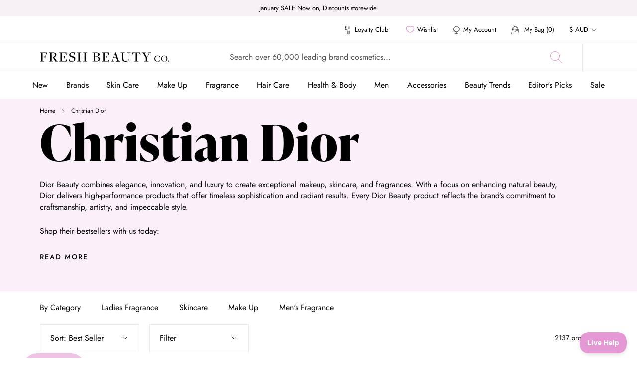

--- FILE ---
content_type: text/html; charset=utf-8
request_url: https://freshbeautyco.com.au/collections/christian-dior
body_size: 100385
content:
<!doctype html>

<html class="no-js" lang="en">
  <head>
    <meta charset="utf-8"> 
    <meta http-equiv="X-UA-Compatible" content="IE=edge,chrome=1">
    <meta name="viewport" content="width=device-width, initial-scale=1.0, height=device-height, minimum-scale=1.0, maximum-scale=1.0">
    <meta name="theme-color" content="">

    <title>
      Christian Dior – Luxury, High-Performance Makeup, Skincare &amp; Fragrance &ndash; Fresh Beauty Co.
    </title><meta name="description" content="Explore Dior Beauty for luxurious, high-performance makeup, skincare, and fragrances that deliver radiant, flawless results. Elevate your beauty routine with the Dior Addict Lip Glow for timeless elegance and innovation."><link rel="canonical" href="https://freshbeautyco.com.au/collections/christian-dior">

    <link rel="alternate" hreflang="x-default" href="https://freshbeautyco.com.au/collections/christian-dior" />
    <link rel="alternate" href="https://freshbeautyco.com.nz" hreflang="en-nz" />
    <link rel="alternate" href="https://freshbeautyco.com.au" hreflang="en-au" />
    <link rel="alternate" href="https://freshbeautyco.com" hreflang="en-us" /><link rel="shortcut icon" href="//freshbeautyco.com.au/cdn/shop/files/freshbeautycofaviconai_wUA_icon-7_96x.png?v=1631152885" type="image/png"><meta property="og:type" content="website">
  <meta property="og:title" content="Christian Dior">
  <meta property="og:image" content="http://freshbeautyco.com.au/cdn/shop/products/FBC277430.png?v=1680499450">
  <meta property="og:image:secure_url" content="https://freshbeautyco.com.au/cdn/shop/products/FBC277430.png?v=1680499450">
  <meta property="og:image:width" content="1500">
  <meta property="og:image:height" content="1500"><meta property="og:description" content="Explore Dior Beauty for luxurious, high-performance makeup, skincare, and fragrances that deliver radiant, flawless results. Elevate your beauty routine with the Dior Addict Lip Glow for timeless elegance and innovation."><meta property="og:url" content="https://freshbeautyco.com.au/collections/christian-dior">
<meta property="og:site_name" content="Fresh Beauty Co."><meta name="twitter:card" content="summary"><meta name="twitter:title" content="Christian Dior">
  <meta name="twitter:description" content="Dior Beauty combines elegance, innovation, and luxury to create exceptional makeup, skincare, and fragrances. With a focus on enhancing natural beauty, Dior delivers high-performance products that offer timeless sophistication and radiant results. Every Dior Beauty product reflects the brand’s commitment to craftsmanship, artistry, and impeccable style.
Shop their bestsellers with us today:
Christian Dior Dior Addict Lip Glow Oil
Christian Dior Miss Dior Rose N&#39;Roses Eau De Toilette
 ">
  <meta name="twitter:image" content="https://freshbeautyco.com.au/cdn/shop/products/FBC277430_600x600_crop_center.png?v=1680499450">
    <link rel="stylesheet" href="https://use.typekit.net/fne4ako.css">
<style>
  @font-face {
  font-family: "Abril Fatface";
  font-weight: 400;
  font-style: normal;
  font-display: fallback;
  src: url("//freshbeautyco.com.au/cdn/fonts/abril_fatface/abrilfatface_n4.002841dd08a4d39b2c2d7fe9d598d4782afb7225.woff2") format("woff2"),
       url("//freshbeautyco.com.au/cdn/fonts/abril_fatface/abrilfatface_n4.0d8f922831420cd750572c7a70f4c623018424d8.woff") format("woff");
}

  

  
  
  

  @font-face {
    font-family: 'Jost-Regular';
    src:  url('//freshbeautyco.com.au/cdn/shop/t/10/assets/Jost-Regular.ttf?v=158543382743333358881633485172') format("truetype");
    font-display: swap;
  }

  @font-face {
    font-family: 'Jost-Italic';
    src:  url('//freshbeautyco.com.au/cdn/shop/t/10/assets/Jost-Italic.ttf?v=157915457101578856051633485170') format("truetype");
    font-display: swap;
  }

  @font-face {
    font-family: 'Jost-Medium';
    src:  url('//freshbeautyco.com.au/cdn/shop/t/10/assets/Jost-Medium.ttf?v=118971660975128977061633485171') format("truetype");
    font-display: swap;
  }

  @font-face {
    font-family: 'Jost-MediumItalic';
    src:  url('//freshbeautyco.com.au/cdn/shop/t/10/assets/Jost-MediumItalic.ttf?v=138263750437367833861633485171') format("truetype");
    font-display: swap;
  }

  @font-face {
    font-family: 'Jost-Bold';
    src:  url('//freshbeautyco.com.au/cdn/shop/t/10/assets/Jost-Bold.ttf?v=78171162872301807431633485170') format("truetype");
    font-display: swap;
  }

  :root {
    --heading-font-family : 'ivypresto-display', 'serif';
    --heading-font-weight : 700;
    --heading-font-style  : normal;
    --text-font-family : 'Jost-Regular', Arial, sans-serif;
    --text-font-weight : 400;
    --text-font-style  : normal;

    --base-text-font-size   : 14px;
    --default-text-font-size: 14px;--background          : #ffffff;
    --background-rgb      : 255, 255, 255;
    --light-background    : #eaeaea;
    --light-background-rgb: 234, 234, 234;
    --heading-color       : #000000;
    --text-color          : #000000;
    --text-color-rgb      : 0, 0, 0;
    --text-color-light    : #555555;
    --text-color-light-rgb: 85, 85, 85;
    --link-color          : #e498d4;
    --link-color-rgb      : 228, 152, 212;
    
    --border-color        : #E9E9E9;
    --border-color-rgb    : 217, 217, 217;

    --button-background    : #000000;
    --button-background-rgb: 0, 0, 0;
    --button-text-color    : #efc3e6;
    --hover-button-background    : #000000;
    --hover-button-text-color    : #ffffff;

    --header-background       : #ffffff;
    --header-heading-color    : #000000;
    --header-light-text-color : #6a6a6a;
    --header-border-color     : #d9d9d9;

    --footer-background    : #000000;
    --footer-text-color    : #aaaaaa;
    --footer-heading-color : #ffffff;
    --footer-border-color  : #1a1a1a;

    --navigation-background      : #ffffff;
    --navigation-background-rgb  : 255, 255, 255;
    --navigation-text-color      : #000000;
    --navigation-text-color-light: rgba(0, 0, 0, 0.5);
    
    --navigation-border-color    : #E9E9E9;

    --newsletter-popup-background     : #000000;
    --newsletter-popup-text-color     : #ffffff;
    --newsletter-popup-text-color-rgb : 255, 255, 255;

    --secondary-elements-background       : #000000;
    --secondary-elements-background-rgb   : 0, 0, 0;
    --secondary-elements-text-color       : #ffffff;
    --secondary-elements-text-color-light : rgba(255, 255, 255, 0.5);
    --secondary-elements-border-color     : rgba(255, 255, 255, 0.25);

    --product-sale-price-color    : #e498d4;
    --product-sale-price-color-rgb: 228, 152, 212;

    /* Products */

    --horizontal-spacing-four-products-per-row: 60px;
        --horizontal-spacing-two-products-per-row : 60px;

    --vertical-spacing-four-products-per-row: 80px;
        --vertical-spacing-two-products-per-row : 100px;

    /* Animation */
    --drawer-transition-timing: cubic-bezier(0.645, 0.045, 0.355, 1);
    --header-base-height: 80px; /* We set a default for browsers that do not support CSS variables */

    /* Cursors */
    --cursor-zoom-in-svg    : url(//freshbeautyco.com.au/cdn/shop/t/10/assets/cursor-zoom-in.svg?v=179350835765779298301633485202);
    --cursor-zoom-in-2x-svg : url(//freshbeautyco.com.au/cdn/shop/t/10/assets/cursor-zoom-in-2x.svg?v=95984409156275563241633485201);
  }

  .slick-slider{position:relative;display:block;box-sizing:border-box;-webkit-user-select:none;-moz-user-select:none;-ms-user-select:none;user-select:none;-webkit-touch-callout:none;-khtml-user-select:none;-ms-touch-action:pan-y;touch-action:pan-y;-webkit-tap-highlight-color:transparent}.slick-list{position:relative;display:block;overflow:hidden;margin:0;padding:0}.slick-list:focus{outline:0}.slick-list.dragging{cursor:pointer;cursor:hand}.slick-slider .slick-list,.slick-slider .slick-track{-webkit-transform:translate3d(0,0,0);-moz-transform:translate3d(0,0,0);-ms-transform:translate3d(0,0,0);-o-transform:translate3d(0,0,0);transform:translate3d(0,0,0)}.slick-track{position:relative;top:0;left:0;display:block;margin-left:auto;margin-right:auto}.slick-track:after,.slick-track:before{display:table;content:''}.slick-track:after{clear:both}.slick-loading .slick-track{visibility:hidden}.slick-slide{display:none;float:left;height:100%;min-height:1px}[dir=rtl] .slick-slide{float:right}.slick-slide img{display:block}.slick-slide.slick-loading img{display:none}.slick-slide.dragging img{pointer-events:none}.slick-initialized .slick-slide{display:block}.slick-loading .slick-slide{visibility:hidden}.slick-vertical .slick-slide{display:block;height:auto;border:1px solid transparent}.slick-arrow.slick-hidden{display:none}
</style>

<script>
  // IE11 does not have support for CSS variables, so we have to polyfill them
  if (!(((window || {}).CSS || {}).supports && window.CSS.supports('(--a: 0)'))) {
    const script = document.createElement('script');
    script.type = 'text/javascript';
    script.src = 'https://cdn.jsdelivr.net/npm/css-vars-ponyfill@2';
    script.onload = function() {
      cssVars({});
    };

    document.getElementsByTagName('head')[0].appendChild(script);
  }
</script>

    <script>window.performance && window.performance.mark && window.performance.mark('shopify.content_for_header.start');</script><meta name="google-site-verification" content="tsXoVA8G2QzsPkawA2pZ2TRiTmS-2-Aw6ll0kqLC4Xk">
<meta name="facebook-domain-verification" content="cho8oc4uet6htwd0nu49wfqqlmum8f">
<meta id="shopify-digital-wallet" name="shopify-digital-wallet" content="/57534906568/digital_wallets/dialog">
<meta name="shopify-checkout-api-token" content="94a9f6c88fad56e7e9d0b4d81a291b4c">
<meta id="in-context-paypal-metadata" data-shop-id="57534906568" data-venmo-supported="false" data-environment="production" data-locale="en_US" data-paypal-v4="true" data-currency="AUD">
<link rel="alternate" type="application/atom+xml" title="Feed" href="/collections/christian-dior.atom" />
<link rel="next" href="/collections/christian-dior?page=2">
<link rel="alternate" type="application/json+oembed" href="https://freshbeautyco.com.au/collections/christian-dior.oembed">
<script async="async" src="/checkouts/internal/preloads.js?locale=en-AU"></script>
<link rel="preconnect" href="https://shop.app" crossorigin="anonymous">
<script async="async" src="https://shop.app/checkouts/internal/preloads.js?locale=en-AU&shop_id=57534906568" crossorigin="anonymous"></script>
<script id="apple-pay-shop-capabilities" type="application/json">{"shopId":57534906568,"countryCode":"AU","currencyCode":"AUD","merchantCapabilities":["supports3DS"],"merchantId":"gid:\/\/shopify\/Shop\/57534906568","merchantName":"Fresh Beauty Co.","requiredBillingContactFields":["postalAddress","email","phone"],"requiredShippingContactFields":["postalAddress","email","phone"],"shippingType":"shipping","supportedNetworks":["visa","masterCard","amex","jcb"],"total":{"type":"pending","label":"Fresh Beauty Co.","amount":"1.00"},"shopifyPaymentsEnabled":true,"supportsSubscriptions":true}</script>
<script id="shopify-features" type="application/json">{"accessToken":"94a9f6c88fad56e7e9d0b4d81a291b4c","betas":["rich-media-storefront-analytics"],"domain":"freshbeautyco.com.au","predictiveSearch":true,"shopId":57534906568,"locale":"en"}</script>
<script>var Shopify = Shopify || {};
Shopify.shop = "fresh-beauty-co-demo.myshopify.com";
Shopify.locale = "en";
Shopify.currency = {"active":"AUD","rate":"1.0"};
Shopify.country = "AU";
Shopify.theme = {"name":"The-one-beauty - No app product filter","id":127092687048,"schema_name":"Prestige","schema_version":"4.11.0","theme_store_id":null,"role":"main"};
Shopify.theme.handle = "null";
Shopify.theme.style = {"id":null,"handle":null};
Shopify.cdnHost = "freshbeautyco.com.au/cdn";
Shopify.routes = Shopify.routes || {};
Shopify.routes.root = "/";</script>
<script type="module">!function(o){(o.Shopify=o.Shopify||{}).modules=!0}(window);</script>
<script>!function(o){function n(){var o=[];function n(){o.push(Array.prototype.slice.apply(arguments))}return n.q=o,n}var t=o.Shopify=o.Shopify||{};t.loadFeatures=n(),t.autoloadFeatures=n()}(window);</script>
<script>
  window.ShopifyPay = window.ShopifyPay || {};
  window.ShopifyPay.apiHost = "shop.app\/pay";
  window.ShopifyPay.redirectState = null;
</script>
<script id="shop-js-analytics" type="application/json">{"pageType":"collection"}</script>
<script defer="defer" async type="module" src="//freshbeautyco.com.au/cdn/shopifycloud/shop-js/modules/v2/client.init-shop-cart-sync_BT-GjEfc.en.esm.js"></script>
<script defer="defer" async type="module" src="//freshbeautyco.com.au/cdn/shopifycloud/shop-js/modules/v2/chunk.common_D58fp_Oc.esm.js"></script>
<script defer="defer" async type="module" src="//freshbeautyco.com.au/cdn/shopifycloud/shop-js/modules/v2/chunk.modal_xMitdFEc.esm.js"></script>
<script type="module">
  await import("//freshbeautyco.com.au/cdn/shopifycloud/shop-js/modules/v2/client.init-shop-cart-sync_BT-GjEfc.en.esm.js");
await import("//freshbeautyco.com.au/cdn/shopifycloud/shop-js/modules/v2/chunk.common_D58fp_Oc.esm.js");
await import("//freshbeautyco.com.au/cdn/shopifycloud/shop-js/modules/v2/chunk.modal_xMitdFEc.esm.js");

  window.Shopify.SignInWithShop?.initShopCartSync?.({"fedCMEnabled":true,"windoidEnabled":true});

</script>
<script>
  window.Shopify = window.Shopify || {};
  if (!window.Shopify.featureAssets) window.Shopify.featureAssets = {};
  window.Shopify.featureAssets['shop-js'] = {"shop-cart-sync":["modules/v2/client.shop-cart-sync_DZOKe7Ll.en.esm.js","modules/v2/chunk.common_D58fp_Oc.esm.js","modules/v2/chunk.modal_xMitdFEc.esm.js"],"init-fed-cm":["modules/v2/client.init-fed-cm_B6oLuCjv.en.esm.js","modules/v2/chunk.common_D58fp_Oc.esm.js","modules/v2/chunk.modal_xMitdFEc.esm.js"],"shop-cash-offers":["modules/v2/client.shop-cash-offers_D2sdYoxE.en.esm.js","modules/v2/chunk.common_D58fp_Oc.esm.js","modules/v2/chunk.modal_xMitdFEc.esm.js"],"shop-login-button":["modules/v2/client.shop-login-button_QeVjl5Y3.en.esm.js","modules/v2/chunk.common_D58fp_Oc.esm.js","modules/v2/chunk.modal_xMitdFEc.esm.js"],"pay-button":["modules/v2/client.pay-button_DXTOsIq6.en.esm.js","modules/v2/chunk.common_D58fp_Oc.esm.js","modules/v2/chunk.modal_xMitdFEc.esm.js"],"shop-button":["modules/v2/client.shop-button_DQZHx9pm.en.esm.js","modules/v2/chunk.common_D58fp_Oc.esm.js","modules/v2/chunk.modal_xMitdFEc.esm.js"],"avatar":["modules/v2/client.avatar_BTnouDA3.en.esm.js"],"init-windoid":["modules/v2/client.init-windoid_CR1B-cfM.en.esm.js","modules/v2/chunk.common_D58fp_Oc.esm.js","modules/v2/chunk.modal_xMitdFEc.esm.js"],"init-shop-for-new-customer-accounts":["modules/v2/client.init-shop-for-new-customer-accounts_C_vY_xzh.en.esm.js","modules/v2/client.shop-login-button_QeVjl5Y3.en.esm.js","modules/v2/chunk.common_D58fp_Oc.esm.js","modules/v2/chunk.modal_xMitdFEc.esm.js"],"init-shop-email-lookup-coordinator":["modules/v2/client.init-shop-email-lookup-coordinator_BI7n9ZSv.en.esm.js","modules/v2/chunk.common_D58fp_Oc.esm.js","modules/v2/chunk.modal_xMitdFEc.esm.js"],"init-shop-cart-sync":["modules/v2/client.init-shop-cart-sync_BT-GjEfc.en.esm.js","modules/v2/chunk.common_D58fp_Oc.esm.js","modules/v2/chunk.modal_xMitdFEc.esm.js"],"shop-toast-manager":["modules/v2/client.shop-toast-manager_DiYdP3xc.en.esm.js","modules/v2/chunk.common_D58fp_Oc.esm.js","modules/v2/chunk.modal_xMitdFEc.esm.js"],"init-customer-accounts":["modules/v2/client.init-customer-accounts_D9ZNqS-Q.en.esm.js","modules/v2/client.shop-login-button_QeVjl5Y3.en.esm.js","modules/v2/chunk.common_D58fp_Oc.esm.js","modules/v2/chunk.modal_xMitdFEc.esm.js"],"init-customer-accounts-sign-up":["modules/v2/client.init-customer-accounts-sign-up_iGw4briv.en.esm.js","modules/v2/client.shop-login-button_QeVjl5Y3.en.esm.js","modules/v2/chunk.common_D58fp_Oc.esm.js","modules/v2/chunk.modal_xMitdFEc.esm.js"],"shop-follow-button":["modules/v2/client.shop-follow-button_CqMgW2wH.en.esm.js","modules/v2/chunk.common_D58fp_Oc.esm.js","modules/v2/chunk.modal_xMitdFEc.esm.js"],"checkout-modal":["modules/v2/client.checkout-modal_xHeaAweL.en.esm.js","modules/v2/chunk.common_D58fp_Oc.esm.js","modules/v2/chunk.modal_xMitdFEc.esm.js"],"shop-login":["modules/v2/client.shop-login_D91U-Q7h.en.esm.js","modules/v2/chunk.common_D58fp_Oc.esm.js","modules/v2/chunk.modal_xMitdFEc.esm.js"],"lead-capture":["modules/v2/client.lead-capture_BJmE1dJe.en.esm.js","modules/v2/chunk.common_D58fp_Oc.esm.js","modules/v2/chunk.modal_xMitdFEc.esm.js"],"payment-terms":["modules/v2/client.payment-terms_Ci9AEqFq.en.esm.js","modules/v2/chunk.common_D58fp_Oc.esm.js","modules/v2/chunk.modal_xMitdFEc.esm.js"]};
</script>
<script>(function() {
  var isLoaded = false;
  function asyncLoad() {
    if (isLoaded) return;
    isLoaded = true;
    var urls = ["https:\/\/cdn.popt.in\/pixel.js?id=0db8d7be61249\u0026shop=fresh-beauty-co-demo.myshopify.com","https:\/\/t.cfjump.com\/tag\/35276?shop=fresh-beauty-co-demo.myshopify.com","https:\/\/s3.eu-west-1.amazonaws.com\/production-klarna-il-shopify-osm\/7bec47374bc1cb6b6338dfd4d69e7bffd4f4b70b\/fresh-beauty-co-demo.myshopify.com-1751894111252.js?shop=fresh-beauty-co-demo.myshopify.com"];
    for (var i = 0; i < urls.length; i++) {
      var s = document.createElement('script');
      s.type = 'text/javascript';
      s.async = true;
      s.src = urls[i];
      var x = document.getElementsByTagName('script')[0];
      x.parentNode.insertBefore(s, x);
    }
  };
  if(window.attachEvent) {
    window.attachEvent('onload', asyncLoad);
  } else {
    window.addEventListener('load', asyncLoad, false);
  }
})();</script>
<script id="__st">var __st={"a":57534906568,"offset":39600,"reqid":"cefed094-fc92-441c-b564-6dd20e3b5dd0-1769446432","pageurl":"freshbeautyco.com.au\/collections\/christian-dior","u":"18d72f6fa01b","p":"collection","rtyp":"collection","rid":325507973320};</script>
<script>window.ShopifyPaypalV4VisibilityTracking = true;</script>
<script id="captcha-bootstrap">!function(){'use strict';const t='contact',e='account',n='new_comment',o=[[t,t],['blogs',n],['comments',n],[t,'customer']],c=[[e,'customer_login'],[e,'guest_login'],[e,'recover_customer_password'],[e,'create_customer']],r=t=>t.map((([t,e])=>`form[action*='/${t}']:not([data-nocaptcha='true']) input[name='form_type'][value='${e}']`)).join(','),a=t=>()=>t?[...document.querySelectorAll(t)].map((t=>t.form)):[];function s(){const t=[...o],e=r(t);return a(e)}const i='password',u='form_key',d=['recaptcha-v3-token','g-recaptcha-response','h-captcha-response',i],f=()=>{try{return window.sessionStorage}catch{return}},m='__shopify_v',_=t=>t.elements[u];function p(t,e,n=!1){try{const o=window.sessionStorage,c=JSON.parse(o.getItem(e)),{data:r}=function(t){const{data:e,action:n}=t;return t[m]||n?{data:e,action:n}:{data:t,action:n}}(c);for(const[e,n]of Object.entries(r))t.elements[e]&&(t.elements[e].value=n);n&&o.removeItem(e)}catch(o){console.error('form repopulation failed',{error:o})}}const l='form_type',E='cptcha';function T(t){t.dataset[E]=!0}const w=window,h=w.document,L='Shopify',v='ce_forms',y='captcha';let A=!1;((t,e)=>{const n=(g='f06e6c50-85a8-45c8-87d0-21a2b65856fe',I='https://cdn.shopify.com/shopifycloud/storefront-forms-hcaptcha/ce_storefront_forms_captcha_hcaptcha.v1.5.2.iife.js',D={infoText:'Protected by hCaptcha',privacyText:'Privacy',termsText:'Terms'},(t,e,n)=>{const o=w[L][v],c=o.bindForm;if(c)return c(t,g,e,D).then(n);var r;o.q.push([[t,g,e,D],n]),r=I,A||(h.body.append(Object.assign(h.createElement('script'),{id:'captcha-provider',async:!0,src:r})),A=!0)});var g,I,D;w[L]=w[L]||{},w[L][v]=w[L][v]||{},w[L][v].q=[],w[L][y]=w[L][y]||{},w[L][y].protect=function(t,e){n(t,void 0,e),T(t)},Object.freeze(w[L][y]),function(t,e,n,w,h,L){const[v,y,A,g]=function(t,e,n){const i=e?o:[],u=t?c:[],d=[...i,...u],f=r(d),m=r(i),_=r(d.filter((([t,e])=>n.includes(e))));return[a(f),a(m),a(_),s()]}(w,h,L),I=t=>{const e=t.target;return e instanceof HTMLFormElement?e:e&&e.form},D=t=>v().includes(t);t.addEventListener('submit',(t=>{const e=I(t);if(!e)return;const n=D(e)&&!e.dataset.hcaptchaBound&&!e.dataset.recaptchaBound,o=_(e),c=g().includes(e)&&(!o||!o.value);(n||c)&&t.preventDefault(),c&&!n&&(function(t){try{if(!f())return;!function(t){const e=f();if(!e)return;const n=_(t);if(!n)return;const o=n.value;o&&e.removeItem(o)}(t);const e=Array.from(Array(32),(()=>Math.random().toString(36)[2])).join('');!function(t,e){_(t)||t.append(Object.assign(document.createElement('input'),{type:'hidden',name:u})),t.elements[u].value=e}(t,e),function(t,e){const n=f();if(!n)return;const o=[...t.querySelectorAll(`input[type='${i}']`)].map((({name:t})=>t)),c=[...d,...o],r={};for(const[a,s]of new FormData(t).entries())c.includes(a)||(r[a]=s);n.setItem(e,JSON.stringify({[m]:1,action:t.action,data:r}))}(t,e)}catch(e){console.error('failed to persist form',e)}}(e),e.submit())}));const S=(t,e)=>{t&&!t.dataset[E]&&(n(t,e.some((e=>e===t))),T(t))};for(const o of['focusin','change'])t.addEventListener(o,(t=>{const e=I(t);D(e)&&S(e,y())}));const B=e.get('form_key'),M=e.get(l),P=B&&M;t.addEventListener('DOMContentLoaded',(()=>{const t=y();if(P)for(const e of t)e.elements[l].value===M&&p(e,B);[...new Set([...A(),...v().filter((t=>'true'===t.dataset.shopifyCaptcha))])].forEach((e=>S(e,t)))}))}(h,new URLSearchParams(w.location.search),n,t,e,['guest_login'])})(!0,!0)}();</script>
<script integrity="sha256-4kQ18oKyAcykRKYeNunJcIwy7WH5gtpwJnB7kiuLZ1E=" data-source-attribution="shopify.loadfeatures" defer="defer" src="//freshbeautyco.com.au/cdn/shopifycloud/storefront/assets/storefront/load_feature-a0a9edcb.js" crossorigin="anonymous"></script>
<script crossorigin="anonymous" defer="defer" src="//freshbeautyco.com.au/cdn/shopifycloud/storefront/assets/shopify_pay/storefront-65b4c6d7.js?v=20250812"></script>
<script data-source-attribution="shopify.dynamic_checkout.dynamic.init">var Shopify=Shopify||{};Shopify.PaymentButton=Shopify.PaymentButton||{isStorefrontPortableWallets:!0,init:function(){window.Shopify.PaymentButton.init=function(){};var t=document.createElement("script");t.src="https://freshbeautyco.com.au/cdn/shopifycloud/portable-wallets/latest/portable-wallets.en.js",t.type="module",document.head.appendChild(t)}};
</script>
<script data-source-attribution="shopify.dynamic_checkout.buyer_consent">
  function portableWalletsHideBuyerConsent(e){var t=document.getElementById("shopify-buyer-consent"),n=document.getElementById("shopify-subscription-policy-button");t&&n&&(t.classList.add("hidden"),t.setAttribute("aria-hidden","true"),n.removeEventListener("click",e))}function portableWalletsShowBuyerConsent(e){var t=document.getElementById("shopify-buyer-consent"),n=document.getElementById("shopify-subscription-policy-button");t&&n&&(t.classList.remove("hidden"),t.removeAttribute("aria-hidden"),n.addEventListener("click",e))}window.Shopify?.PaymentButton&&(window.Shopify.PaymentButton.hideBuyerConsent=portableWalletsHideBuyerConsent,window.Shopify.PaymentButton.showBuyerConsent=portableWalletsShowBuyerConsent);
</script>
<script data-source-attribution="shopify.dynamic_checkout.cart.bootstrap">document.addEventListener("DOMContentLoaded",(function(){function t(){return document.querySelector("shopify-accelerated-checkout-cart, shopify-accelerated-checkout")}if(t())Shopify.PaymentButton.init();else{new MutationObserver((function(e,n){t()&&(Shopify.PaymentButton.init(),n.disconnect())})).observe(document.body,{childList:!0,subtree:!0})}}));
</script>
<link id="shopify-accelerated-checkout-styles" rel="stylesheet" media="screen" href="https://freshbeautyco.com.au/cdn/shopifycloud/portable-wallets/latest/accelerated-checkout-backwards-compat.css" crossorigin="anonymous">
<style id="shopify-accelerated-checkout-cart">
        #shopify-buyer-consent {
  margin-top: 1em;
  display: inline-block;
  width: 100%;
}

#shopify-buyer-consent.hidden {
  display: none;
}

#shopify-subscription-policy-button {
  background: none;
  border: none;
  padding: 0;
  text-decoration: underline;
  font-size: inherit;
  cursor: pointer;
}

#shopify-subscription-policy-button::before {
  box-shadow: none;
}

      </style>

<script>window.performance && window.performance.mark && window.performance.mark('shopify.content_for_header.end');</script>

    <link rel="stylesheet" href="//freshbeautyco.com.au/cdn/shop/t/10/assets/theme.css?v=86405843671178802331755861062">
    <link rel="stylesheet" href="//freshbeautyco.com.au/cdn/shop/t/10/assets/theme-custom.scss.css?v=155121259966474223531691132876">
    <script>
      sswLoadNewJq = true;
    </script>
    <script>// This allows to expose several variables to the global scope, to be used in scripts
      window.theme = {
        pageType: "collection",
        moneyFormat: "${{amount}}",
        moneyWithCurrencyFormat: "${{amount}} AUD",
        productImageSize: "natural",
        searchMode: "product,collection,article,page",
        showPageTransition: false,
        showElementStaggering: false,
        showImageZooming: true
      };

      window.routes = {
        rootUrl: "\/",
        rootUrlWithoutSlash: '',
        cartUrl: "\/cart",
        cartAddUrl: "\/cart\/add",
        cartChangeUrl: "\/cart\/change",
        searchUrl: "\/search",
        productRecommendationsUrl: "\/recommendations\/products"
      };

      window.languages = {
        cartAddNote: "Add Order Note",
        cartEditNote: "Edit Order Note",
        productImageLoadingError: "This image could not be loaded. Please try to reload the page.",
        productFormAddToCart: "Add to cart",
        productFormUnavailable: "Unavailable",
        productFormSoldOut: "Sold Out",
        shippingEstimatorOneResult: "1 option available:",
        shippingEstimatorMoreResults: "{{count}} options available:",
        shippingEstimatorNoResults: "No shipping could be found"
      };

      window.lazySizesConfig = {
        loadHidden: false,
        hFac: 0.5,
        expFactor: 2,
        ricTimeout: 150,
        lazyClass: 'Image--lazyLoad',
        loadingClass: 'Image--lazyLoading',
        loadedClass: 'Image--lazyLoaded'
      };

      document.documentElement.className = document.documentElement.className.replace('no-js', 'js');
      document.documentElement.style.setProperty('--window-height', window.innerHeight + 'px');

      // We do a quick detection of some features (we could use Modernizr but for so little...)
      (function() {
        document.documentElement.className += ((window.CSS && window.CSS.supports('(position: sticky) or (position: -webkit-sticky)')) ? ' supports-sticky' : ' no-supports-sticky');
        document.documentElement.className += (window.matchMedia('(-moz-touch-enabled: 1), (hover: none)')).matches ? ' no-supports-hover' : ' supports-hover';
      }());
    </script>

    

    <script src="//freshbeautyco.com.au/cdn/shop/t/10/assets/vendor.js?v=14221201965889268261722310873"></script>
    <script src="//freshbeautyco.com.au/cdn/shop/t/10/assets/lazysizes.min.js?v=174358363404432586981633485175" async></script>
    <script src="//freshbeautyco.com.au/cdn/shop/t/10/assets/jquery.equalheights.min.js?v=61920824065195636361633485172" async></script>
    <script src="//freshbeautyco.com.au/cdn/shop/t/10/assets/jquery.webticker.min.js?v=94939291756758153531633485173" async></script><script src="https://polyfill-fastly.net/v3/polyfill.min.js?unknown=polyfill&features=fetch,Element.prototype.closest,Element.prototype.remove,Element.prototype.classList,Array.prototype.includes,Array.prototype.fill,Object.assign,CustomEvent,IntersectionObserver,IntersectionObserverEntry,URL" defer></script>
    <script type="text/javascript" src="//cdn.jsdelivr.net/npm/slick-carousel@1.8.1/slick/slick.min.js" defer></script>
    
    <script src="//freshbeautyco.com.au/cdn/shop/t/10/assets/libs.min.js?v=26178543184394469741633485175" defer></script>

    

    <script src="//freshbeautyco.com.au/cdn/shop/t/10/assets/theme.js?v=174466323730967012121752497413" defer></script>
    <script src="//freshbeautyco.com.au/cdn/shop/t/10/assets/custom.js?v=121951007875210342271756136388" defer></script>
    

    <script>
      (function () {
        window.onpageshow = function() {
          if (window.theme.showPageTransition) {
            var pageTransition = document.querySelector('.PageTransition');

            if (pageTransition) {
              pageTransition.style.visibility = 'visible';
              pageTransition.style.opacity = '0';
            }
          }

          // When the page is loaded from the cache, we have to reload the cart content
          document.documentElement.dispatchEvent(new CustomEvent('cart:refresh', {
            bubbles: true
          }));
        };
      })();
    </script>

    


  <script type="application/ld+json">
  {
    "@context": "http://schema.org",
    "@type": "BreadcrumbList",
  "itemListElement": [{
      "@type": "ListItem",
      "position": 1,
      "name": "Translation missing: en.general.breadcrumb.home",
      "item": "https://freshbeautyco.com.au"
    },{
          "@type": "ListItem",
          "position": 2,
          "name": "Christian Dior",
          "item": "https://freshbeautyco.com.au/collections/christian-dior"
        }]
  }
  </script>

    <style>
.laybuy-paragraph {
  margin-top    : 2em;
  display       : -webkit-flex;
  display       : -ms-flexbox;
  display       : flex;
  flex-wrap     : wrap;
  align-items   : center;
  font-size     : 1rem;
  letter-spacing: .05rem;
  line-height   : 2em;
  color         : #000;
  text-transform: none;
}
.laybuy-paragraph .laybuy-logo-and-text {
  display: flex;
  align-items: center;
}
.laybuy-paragraph .laybuy-link-inner {
  text-decoration: unset;
  white-space: nowrap;
  padding-left: 5px;
}
@media (max-width: 450px) {
  .laybuy-paragraph {
    justify-content: center;
  }
}
.laybuy-paragraph > * {
  margin-right: 0.25em;
}
.laybuy-paragraph span.laybuy-money {
  font-weight: 600 !important;
}
.laybuy-paragraph img#laybuy-logo,
.laybuy-paragraph img#laybuy-logo.small,
.laybuy-paragraph img#laybuy-logo.medium {
  height: 21px;
}
.laybuy-paragraph img#laybuy-logo.large {
  height: 24px;
}
.laybuy-paragraph.hide {
  display: none;
}
.laybuy-paragraph .laybuy-text2,
.laybuy-paragraph .max-instalment-price {
    display: none;
}
.laybuy-paragraph.over .laybuy-text2,
.laybuy-paragraph.over .max-instalment-price {
    display: inline-block;
}
#laybuy-popup-wrapper {
  position: fixed;
  display : none;
  z-index : 999999999;
  left    : 0;
  top     : 0;
  right   : 0;
  bottom  : 0;
  overflow: auto;
}
#laybuy-popup-outer {
  display                : -webkit-flex;
  display                : -ms-flexbox;
  display                : flex;
  -webkit-justify-content: center;
  -ms-flex-pack          : center;
  justify-content        : center;
  -webkit-align-content  : center;
  -ms-flex-line-pack     : center;
  align-content          : center;
  -webkit-align-items    : center;
  -ms-flex-align         : center;
  align-items            : center;
  width                  : 100%;
  min-height             : 100%;
  background-color       : rgba(0, 0, 0, 0.3);
}
#laybuy-popup-inner {
  width        : 90vw;
  max-width    : 620px;
  height       : 482px;
  position     : relative;
  border-radius: 0.65em;
}
#laybuy-popup-inner > iframe {
  width     : 100%;
  height    : calc(100% + 3.2em);
  background: transparent;
  border    : 0;
}
@media screen and (max-width: 545px) {
  #laybuy-popup-inner {
    height: 800px;
    margin: 2em 0 0;
  }
}
</style><script type="text/javascript">
var LBConfigs = window.LBConfigs || {};
LBConfigs.product = {
    enable: 1,
    selector: '.PayOptions_list .laybuy',
    inject: 0,
    inject_pos: 0,
    with_cent: 1,
    
    productData: null,
    variantID: null
};
LBConfigs.cart = {
    enable: 0,
    selector: '.laybuy-cart-container',
    inject: 0,
    inject_pos: 0,
    
};
LBConfigs.collection = {
    enable: 0,
    selector: '',
    inject: 0,
    inject_pos: 0,
    with_cent: 1,
    
    
};
LBConfigs.logo_class = {"cart": "small", "collection": "small", "product": "small"};
LBConfigs.onlinePopup = 1;
LBConfigs.style = {"color": "#000000", "font-size": "10px", "justify-content": "flex-start", "letter-spacing": "0rem", "line-height": "1.5em", "margin-top": "1em"};
LBConfigs.icons = {
    showAll: 0,
    selector: '.site-footer .payment-icons',
    inject: 0,
    class: '',
};
LBConfigs.popup = {
    enable: 0,
    delay: 5000,
    position: 'side left'
};
LBConfigs.shop = {
    logo_html: '<img src="https://braze-images.com/appboy/communication/assets/svg_assets/files/6492bc25ae3c93004de9b547/original.svg?1687338021" id="laybuy-logo" alt="Laybuy" class="large">',
    currency: "AUD",
    texts: {
        "global": {
            "product_line_2": " with ",
            "product_line_3": " today & 5 weekly interest-free payments of ",
            "collection_line_2": " with ",
            "collection_line_3": " today & 5 weekly interest-free payments of ",
            "cart_line_2": " with ",
            "cart_line_3": " today & 5 weekly interest-free payments of ",
        },
        "standard": {
            "product_line_1": "or 6 weekly interest-free payments from ",
            "collection_line_1": "or 6 weekly interest-free payments from ",
            "cart_line_1": "or 6 weekly interest-free payments from ",
        },
        "over": {
            "product_line_1": "or from ",
            "collection_line_1": "or from ",
            "cart_line_1": "or from ",
        }
    }
};
LBConfigs.currencies = [
  {iso_code: 'AUD', symbol: '$', max: 120000 },
  {iso_code: 'NZD', symbol: '$', max: 150000 },
  {iso_code: 'GBP', symbol: '£', max: 72000 },
  {iso_code: 'USD', symbol: '$', max: 24000 }
];
(LBConfigs.init || function() {
    document.addEventListener('DOMContentLoaded', function() {
        let script = document.createElement('script');
        script.onload = function () {
            LaybuyHelper.run(window.LBConfigs)
        };
        script.src = '//freshbeautyco.com.au/cdn/shop/t/10/assets/laybuy-helper.js?v=26445335811068900361691707447';
        document.head.appendChild(script);
    })
})();
</script>
<!-- BEGIN app block: shopify://apps/klaviyo-email-marketing-sms/blocks/klaviyo-onsite-embed/2632fe16-c075-4321-a88b-50b567f42507 -->















  <script>
    window.klaviyoReviewsProductDesignMode = false
  </script>







<!-- END app block --><script src="https://cdn.shopify.com/extensions/4e276193-403c-423f-833c-fefed71819cf/forms-2298/assets/shopify-forms-loader.js" type="text/javascript" defer="defer"></script>
<link href="https://monorail-edge.shopifysvc.com" rel="dns-prefetch">
<script>(function(){if ("sendBeacon" in navigator && "performance" in window) {try {var session_token_from_headers = performance.getEntriesByType('navigation')[0].serverTiming.find(x => x.name == '_s').description;} catch {var session_token_from_headers = undefined;}var session_cookie_matches = document.cookie.match(/_shopify_s=([^;]*)/);var session_token_from_cookie = session_cookie_matches && session_cookie_matches.length === 2 ? session_cookie_matches[1] : "";var session_token = session_token_from_headers || session_token_from_cookie || "";function handle_abandonment_event(e) {var entries = performance.getEntries().filter(function(entry) {return /monorail-edge.shopifysvc.com/.test(entry.name);});if (!window.abandonment_tracked && entries.length === 0) {window.abandonment_tracked = true;var currentMs = Date.now();var navigation_start = performance.timing.navigationStart;var payload = {shop_id: 57534906568,url: window.location.href,navigation_start,duration: currentMs - navigation_start,session_token,page_type: "collection"};window.navigator.sendBeacon("https://monorail-edge.shopifysvc.com/v1/produce", JSON.stringify({schema_id: "online_store_buyer_site_abandonment/1.1",payload: payload,metadata: {event_created_at_ms: currentMs,event_sent_at_ms: currentMs}}));}}window.addEventListener('pagehide', handle_abandonment_event);}}());</script>
<script id="web-pixels-manager-setup">(function e(e,d,r,n,o){if(void 0===o&&(o={}),!Boolean(null===(a=null===(i=window.Shopify)||void 0===i?void 0:i.analytics)||void 0===a?void 0:a.replayQueue)){var i,a;window.Shopify=window.Shopify||{};var t=window.Shopify;t.analytics=t.analytics||{};var s=t.analytics;s.replayQueue=[],s.publish=function(e,d,r){return s.replayQueue.push([e,d,r]),!0};try{self.performance.mark("wpm:start")}catch(e){}var l=function(){var e={modern:/Edge?\/(1{2}[4-9]|1[2-9]\d|[2-9]\d{2}|\d{4,})\.\d+(\.\d+|)|Firefox\/(1{2}[4-9]|1[2-9]\d|[2-9]\d{2}|\d{4,})\.\d+(\.\d+|)|Chrom(ium|e)\/(9{2}|\d{3,})\.\d+(\.\d+|)|(Maci|X1{2}).+ Version\/(15\.\d+|(1[6-9]|[2-9]\d|\d{3,})\.\d+)([,.]\d+|)( \(\w+\)|)( Mobile\/\w+|) Safari\/|Chrome.+OPR\/(9{2}|\d{3,})\.\d+\.\d+|(CPU[ +]OS|iPhone[ +]OS|CPU[ +]iPhone|CPU IPhone OS|CPU iPad OS)[ +]+(15[._]\d+|(1[6-9]|[2-9]\d|\d{3,})[._]\d+)([._]\d+|)|Android:?[ /-](13[3-9]|1[4-9]\d|[2-9]\d{2}|\d{4,})(\.\d+|)(\.\d+|)|Android.+Firefox\/(13[5-9]|1[4-9]\d|[2-9]\d{2}|\d{4,})\.\d+(\.\d+|)|Android.+Chrom(ium|e)\/(13[3-9]|1[4-9]\d|[2-9]\d{2}|\d{4,})\.\d+(\.\d+|)|SamsungBrowser\/([2-9]\d|\d{3,})\.\d+/,legacy:/Edge?\/(1[6-9]|[2-9]\d|\d{3,})\.\d+(\.\d+|)|Firefox\/(5[4-9]|[6-9]\d|\d{3,})\.\d+(\.\d+|)|Chrom(ium|e)\/(5[1-9]|[6-9]\d|\d{3,})\.\d+(\.\d+|)([\d.]+$|.*Safari\/(?![\d.]+ Edge\/[\d.]+$))|(Maci|X1{2}).+ Version\/(10\.\d+|(1[1-9]|[2-9]\d|\d{3,})\.\d+)([,.]\d+|)( \(\w+\)|)( Mobile\/\w+|) Safari\/|Chrome.+OPR\/(3[89]|[4-9]\d|\d{3,})\.\d+\.\d+|(CPU[ +]OS|iPhone[ +]OS|CPU[ +]iPhone|CPU IPhone OS|CPU iPad OS)[ +]+(10[._]\d+|(1[1-9]|[2-9]\d|\d{3,})[._]\d+)([._]\d+|)|Android:?[ /-](13[3-9]|1[4-9]\d|[2-9]\d{2}|\d{4,})(\.\d+|)(\.\d+|)|Mobile Safari.+OPR\/([89]\d|\d{3,})\.\d+\.\d+|Android.+Firefox\/(13[5-9]|1[4-9]\d|[2-9]\d{2}|\d{4,})\.\d+(\.\d+|)|Android.+Chrom(ium|e)\/(13[3-9]|1[4-9]\d|[2-9]\d{2}|\d{4,})\.\d+(\.\d+|)|Android.+(UC? ?Browser|UCWEB|U3)[ /]?(15\.([5-9]|\d{2,})|(1[6-9]|[2-9]\d|\d{3,})\.\d+)\.\d+|SamsungBrowser\/(5\.\d+|([6-9]|\d{2,})\.\d+)|Android.+MQ{2}Browser\/(14(\.(9|\d{2,})|)|(1[5-9]|[2-9]\d|\d{3,})(\.\d+|))(\.\d+|)|K[Aa][Ii]OS\/(3\.\d+|([4-9]|\d{2,})\.\d+)(\.\d+|)/},d=e.modern,r=e.legacy,n=navigator.userAgent;return n.match(d)?"modern":n.match(r)?"legacy":"unknown"}(),u="modern"===l?"modern":"legacy",c=(null!=n?n:{modern:"",legacy:""})[u],f=function(e){return[e.baseUrl,"/wpm","/b",e.hashVersion,"modern"===e.buildTarget?"m":"l",".js"].join("")}({baseUrl:d,hashVersion:r,buildTarget:u}),m=function(e){var d=e.version,r=e.bundleTarget,n=e.surface,o=e.pageUrl,i=e.monorailEndpoint;return{emit:function(e){var a=e.status,t=e.errorMsg,s=(new Date).getTime(),l=JSON.stringify({metadata:{event_sent_at_ms:s},events:[{schema_id:"web_pixels_manager_load/3.1",payload:{version:d,bundle_target:r,page_url:o,status:a,surface:n,error_msg:t},metadata:{event_created_at_ms:s}}]});if(!i)return console&&console.warn&&console.warn("[Web Pixels Manager] No Monorail endpoint provided, skipping logging."),!1;try{return self.navigator.sendBeacon.bind(self.navigator)(i,l)}catch(e){}var u=new XMLHttpRequest;try{return u.open("POST",i,!0),u.setRequestHeader("Content-Type","text/plain"),u.send(l),!0}catch(e){return console&&console.warn&&console.warn("[Web Pixels Manager] Got an unhandled error while logging to Monorail."),!1}}}}({version:r,bundleTarget:l,surface:e.surface,pageUrl:self.location.href,monorailEndpoint:e.monorailEndpoint});try{o.browserTarget=l,function(e){var d=e.src,r=e.async,n=void 0===r||r,o=e.onload,i=e.onerror,a=e.sri,t=e.scriptDataAttributes,s=void 0===t?{}:t,l=document.createElement("script"),u=document.querySelector("head"),c=document.querySelector("body");if(l.async=n,l.src=d,a&&(l.integrity=a,l.crossOrigin="anonymous"),s)for(var f in s)if(Object.prototype.hasOwnProperty.call(s,f))try{l.dataset[f]=s[f]}catch(e){}if(o&&l.addEventListener("load",o),i&&l.addEventListener("error",i),u)u.appendChild(l);else{if(!c)throw new Error("Did not find a head or body element to append the script");c.appendChild(l)}}({src:f,async:!0,onload:function(){if(!function(){var e,d;return Boolean(null===(d=null===(e=window.Shopify)||void 0===e?void 0:e.analytics)||void 0===d?void 0:d.initialized)}()){var d=window.webPixelsManager.init(e)||void 0;if(d){var r=window.Shopify.analytics;r.replayQueue.forEach((function(e){var r=e[0],n=e[1],o=e[2];d.publishCustomEvent(r,n,o)})),r.replayQueue=[],r.publish=d.publishCustomEvent,r.visitor=d.visitor,r.initialized=!0}}},onerror:function(){return m.emit({status:"failed",errorMsg:"".concat(f," has failed to load")})},sri:function(e){var d=/^sha384-[A-Za-z0-9+/=]+$/;return"string"==typeof e&&d.test(e)}(c)?c:"",scriptDataAttributes:o}),m.emit({status:"loading"})}catch(e){m.emit({status:"failed",errorMsg:(null==e?void 0:e.message)||"Unknown error"})}}})({shopId: 57534906568,storefrontBaseUrl: "https://freshbeautyco.com.au",extensionsBaseUrl: "https://extensions.shopifycdn.com/cdn/shopifycloud/web-pixels-manager",monorailEndpoint: "https://monorail-edge.shopifysvc.com/unstable/produce_batch",surface: "storefront-renderer",enabledBetaFlags: ["2dca8a86"],webPixelsConfigList: [{"id":"863568072","configuration":"{\"merchantId\":\"35276\"}","eventPayloadVersion":"v1","runtimeContext":"STRICT","scriptVersion":"4d2851bd8f5e5eb4b0ba1e0057fa743b","type":"APP","apiClientId":4581575,"privacyPurposes":["ANALYTICS","MARKETING"],"dataSharingAdjustments":{"protectedCustomerApprovalScopes":["read_customer_personal_data"]}},{"id":"425230536","configuration":"{\"config\":\"{\\\"pixel_id\\\":\\\"G-5FN11N8H6Z\\\",\\\"target_country\\\":\\\"AU\\\",\\\"gtag_events\\\":[{\\\"type\\\":\\\"begin_checkout\\\",\\\"action_label\\\":[\\\"G-5FN11N8H6Z\\\",\\\"AW-327857901\\\/T7PKCPeepYADEO3tqpwB\\\"]},{\\\"type\\\":\\\"search\\\",\\\"action_label\\\":[\\\"G-5FN11N8H6Z\\\",\\\"AW-327857901\\\/TJpwCPqepYADEO3tqpwB\\\"]},{\\\"type\\\":\\\"view_item\\\",\\\"action_label\\\":[\\\"G-5FN11N8H6Z\\\",\\\"AW-327857901\\\/O_zwCPGepYADEO3tqpwB\\\",\\\"MC-PZBR4W57P4\\\"]},{\\\"type\\\":\\\"purchase\\\",\\\"action_label\\\":[\\\"G-5FN11N8H6Z\\\",\\\"AW-327857901\\\/u1axCO6epYADEO3tqpwB\\\",\\\"MC-PZBR4W57P4\\\"]},{\\\"type\\\":\\\"page_view\\\",\\\"action_label\\\":[\\\"G-5FN11N8H6Z\\\",\\\"AW-327857901\\\/fX2KCOuepYADEO3tqpwB\\\",\\\"MC-PZBR4W57P4\\\"]},{\\\"type\\\":\\\"add_payment_info\\\",\\\"action_label\\\":[\\\"G-5FN11N8H6Z\\\",\\\"AW-327857901\\\/dUOYCP2epYADEO3tqpwB\\\"]},{\\\"type\\\":\\\"add_to_cart\\\",\\\"action_label\\\":[\\\"G-5FN11N8H6Z\\\",\\\"AW-327857901\\\/doWQCPSepYADEO3tqpwB\\\"]}],\\\"enable_monitoring_mode\\\":false}\"}","eventPayloadVersion":"v1","runtimeContext":"OPEN","scriptVersion":"b2a88bafab3e21179ed38636efcd8a93","type":"APP","apiClientId":1780363,"privacyPurposes":[],"dataSharingAdjustments":{"protectedCustomerApprovalScopes":["read_customer_address","read_customer_email","read_customer_name","read_customer_personal_data","read_customer_phone"]}},{"id":"392003784","configuration":"{\"pixelCode\":\"C5TIMQIFPP3TA85EF3CG\"}","eventPayloadVersion":"v1","runtimeContext":"STRICT","scriptVersion":"22e92c2ad45662f435e4801458fb78cc","type":"APP","apiClientId":4383523,"privacyPurposes":["ANALYTICS","MARKETING","SALE_OF_DATA"],"dataSharingAdjustments":{"protectedCustomerApprovalScopes":["read_customer_address","read_customer_email","read_customer_name","read_customer_personal_data","read_customer_phone"]}},{"id":"114458824","configuration":"{\"pixel_id\":\"1312500812519848\",\"pixel_type\":\"facebook_pixel\",\"metaapp_system_user_token\":\"-\"}","eventPayloadVersion":"v1","runtimeContext":"OPEN","scriptVersion":"ca16bc87fe92b6042fbaa3acc2fbdaa6","type":"APP","apiClientId":2329312,"privacyPurposes":["ANALYTICS","MARKETING","SALE_OF_DATA"],"dataSharingAdjustments":{"protectedCustomerApprovalScopes":["read_customer_address","read_customer_email","read_customer_name","read_customer_personal_data","read_customer_phone"]}},{"id":"91553992","configuration":"{\"tagID\":\"2614394316319\"}","eventPayloadVersion":"v1","runtimeContext":"STRICT","scriptVersion":"18031546ee651571ed29edbe71a3550b","type":"APP","apiClientId":3009811,"privacyPurposes":["ANALYTICS","MARKETING","SALE_OF_DATA"],"dataSharingAdjustments":{"protectedCustomerApprovalScopes":["read_customer_address","read_customer_email","read_customer_name","read_customer_personal_data","read_customer_phone"]}},{"id":"shopify-app-pixel","configuration":"{}","eventPayloadVersion":"v1","runtimeContext":"STRICT","scriptVersion":"0450","apiClientId":"shopify-pixel","type":"APP","privacyPurposes":["ANALYTICS","MARKETING"]},{"id":"shopify-custom-pixel","eventPayloadVersion":"v1","runtimeContext":"LAX","scriptVersion":"0450","apiClientId":"shopify-pixel","type":"CUSTOM","privacyPurposes":["ANALYTICS","MARKETING"]}],isMerchantRequest: false,initData: {"shop":{"name":"Fresh Beauty Co.","paymentSettings":{"currencyCode":"AUD"},"myshopifyDomain":"fresh-beauty-co-demo.myshopify.com","countryCode":"AU","storefrontUrl":"https:\/\/freshbeautyco.com.au"},"customer":null,"cart":null,"checkout":null,"productVariants":[],"purchasingCompany":null},},"https://freshbeautyco.com.au/cdn","fcfee988w5aeb613cpc8e4bc33m6693e112",{"modern":"","legacy":""},{"shopId":"57534906568","storefrontBaseUrl":"https:\/\/freshbeautyco.com.au","extensionBaseUrl":"https:\/\/extensions.shopifycdn.com\/cdn\/shopifycloud\/web-pixels-manager","surface":"storefront-renderer","enabledBetaFlags":"[\"2dca8a86\"]","isMerchantRequest":"false","hashVersion":"fcfee988w5aeb613cpc8e4bc33m6693e112","publish":"custom","events":"[[\"page_viewed\",{}],[\"collection_viewed\",{\"collection\":{\"id\":\"325507973320\",\"title\":\"Christian Dior\",\"productVariants\":[{\"price\":{\"amount\":35.5,\"currencyCode\":\"AUD\"},\"product\":{\"title\":\"Christian Dior Miss Dior Rose N'Roses Eau De Toilette  5ml\/0.17oz\",\"vendor\":\"Christian Dior\",\"id\":\"7390482006216\",\"untranslatedTitle\":\"Christian Dior Miss Dior Rose N'Roses Eau De Toilette  5ml\/0.17oz\",\"url\":\"\/products\/277430-christian-dior-miss-dior-new-scent-miss-dior-rose-nroses-eau-de-toilette\",\"type\":\"Ladies Fragrance\"},\"id\":\"42099596099784\",\"image\":{\"src\":\"\/\/freshbeautyco.com.au\/cdn\/shop\/products\/FBC277430.png?v=1680499450\"},\"sku\":\"277430\",\"title\":\"5ml\/0.17oz\",\"untranslatedTitle\":\"5ml\/0.17oz\"},{\"price\":{\"amount\":279.1,\"currencyCode\":\"AUD\"},\"product\":{\"title\":\"Christian Dior Miss Dior Eau De Parfum Spray  100ml\/3.4oz\",\"vendor\":\"Christian Dior\",\"id\":\"7171576529096\",\"untranslatedTitle\":\"Christian Dior Miss Dior Eau De Parfum Spray  100ml\/3.4oz\",\"url\":\"\/products\/271008-christian-dior-miss-dior-miss-dior-eau-de-parfum-spray-2021-version\",\"type\":\"Ladies Fragrance\"},\"id\":\"41317836947656\",\"image\":{\"src\":\"\/\/freshbeautyco.com.au\/cdn\/shop\/products\/27100880106_d729bfb1-7f60-4795-b1e9-19a4fb35c378.jpg?v=1652808986\"},\"sku\":\"271008\",\"title\":\"100ml\/3.4oz\",\"untranslatedTitle\":\"100ml\/3.4oz\"},{\"price\":{\"amount\":41.8,\"currencyCode\":\"AUD\"},\"product\":{\"title\":\"Christian Dior Miss Dior Eau De Parfume (Miniature)  5ml\/0.17oz\",\"vendor\":\"Christian Dior\",\"id\":\"7567538454728\",\"untranslatedTitle\":\"Christian Dior Miss Dior Eau De Parfume (Miniature)  5ml\/0.17oz\",\"url\":\"\/products\/304259-christian-dior-miss-dior-eau-de-parfume-miniature\",\"type\":\"Ladies Fragrance\"},\"id\":\"42778888044744\",\"image\":{\"src\":\"\/\/freshbeautyco.com.au\/cdn\/shop\/products\/30425980106.jpg?v=1686381026\"},\"sku\":\"304259\",\"title\":\"5ml\/0.17oz\",\"untranslatedTitle\":\"5ml\/0.17oz\"},{\"price\":{\"amount\":83.25,\"currencyCode\":\"AUD\"},\"product\":{\"title\":\"Christian Dior Capture Total Cell Bucket Pouch Mini Set: Intensive Essence Lotion 50ml+Le Serum 5ml+Eye Serum 3ml+Firming Wrinkle Creme 15ml  4pcs + 1bag\",\"vendor\":\"Christian Dior\",\"id\":\"8097242022088\",\"untranslatedTitle\":\"Christian Dior Capture Total Cell Bucket Pouch Mini Set: Intensive Essence Lotion 50ml+Le Serum 5ml+Eye Serum 3ml+Firming Wrinkle Creme 15ml  4pcs + 1bag\",\"url\":\"\/products\/345613-christian-dior-capture-total-cell-bucket-pouch-mini-set-intensive-essence-lotion-50mlle-serum-5mleye-serum-3mlfirming-wrinkle-creme-15ml\",\"type\":\"Skincare\"},\"id\":\"44229886247112\",\"image\":{\"src\":\"\/\/freshbeautyco.com.au\/cdn\/shop\/files\/34561380114.jpg?v=1731490501\"},\"sku\":\"345613\",\"title\":\"4pcs + 1bag\",\"untranslatedTitle\":\"4pcs + 1bag\"},{\"price\":{\"amount\":37.8,\"currencyCode\":\"AUD\"},\"product\":{\"title\":\"Christian Dior J'Adore Eau De Parfum  5ml\/0.17oz\",\"vendor\":\"Christian Dior\",\"id\":\"7383425024200\",\"untranslatedTitle\":\"Christian Dior J'Adore Eau De Parfum  5ml\/0.17oz\",\"url\":\"\/products\/277429-christian-dior-jadore-eau-de-parfum-jadore-eau-de-parfum\",\"type\":\"Ladies Fragrance\"},\"id\":\"42064305029320\",\"image\":{\"src\":\"\/\/freshbeautyco.com.au\/cdn\/shop\/products\/27742980106.jpg?v=1657958883\"},\"sku\":\"277429\",\"title\":\"5ml\/0.17oz\",\"untranslatedTitle\":\"5ml\/0.17oz\"},{\"price\":{\"amount\":84.2,\"currencyCode\":\"AUD\"},\"product\":{\"title\":\"Christian Dior Dior Addict Lip Glow Oil - # 001 Pink  6ml\/0.2oz\",\"vendor\":\"Christian Dior\",\"id\":\"6997376008392\",\"untranslatedTitle\":\"Christian Dior Dior Addict Lip Glow Oil - # 001 Pink  6ml\/0.2oz\",\"url\":\"\/products\/247411-christian-dior-dior-addict-lip-glow-oil-dior-addict-lip-glow-oil-001-pink\",\"type\":\"Make Up\"},\"id\":\"40706990637256\",\"image\":{\"src\":\"\/\/freshbeautyco.com.au\/cdn\/shop\/files\/FBCPink001DiorLipGlow_5cbf4a6d-8ada-418e-a5db-0ee45930232c.png?v=1685674940\"},\"sku\":\"247411\",\"title\":\"001 Pink \/ 6ml\/0.2oz\",\"untranslatedTitle\":\"001 Pink \/ 6ml\/0.2oz\"},{\"price\":{\"amount\":276.8,\"currencyCode\":\"AUD\"},\"product\":{\"title\":\"Christian Dior Hypnotic Poison Eau De Parfum Spray  100ml\/3.4oz\",\"vendor\":\"Christian Dior\",\"id\":\"6995546865864\",\"untranslatedTitle\":\"Christian Dior Hypnotic Poison Eau De Parfum Spray  100ml\/3.4oz\",\"url\":\"\/products\/168130-christian-dior-hypnotic-poison-hypnotic-poison-eau-de-parfum-spray\",\"type\":\"Ladies Fragrance\"},\"id\":\"40701674520776\",\"image\":{\"src\":\"\/\/freshbeautyco.com.au\/cdn\/shop\/products\/16813080106_3cea4159-44eb-4afd-ab09-f937aed57fff.jpg?v=1628429642\"},\"sku\":\"168130\",\"title\":\"100ml\/3.4oz\",\"untranslatedTitle\":\"100ml\/3.4oz\"},{\"price\":{\"amount\":214.15,\"currencyCode\":\"AUD\"},\"product\":{\"title\":\"Christian Dior J'Adore Eau De Parfum Spray  150ml\/5oz\",\"vendor\":\"Christian Dior\",\"id\":\"6996592689352\",\"untranslatedTitle\":\"Christian Dior J'Adore Eau De Parfum Spray  150ml\/5oz\",\"url\":\"\/products\/195086-christian-dior-jadore-jadore-eau-de-parfum-spray\",\"type\":\"Ladies Fragrance\"},\"id\":\"40704324206792\",\"image\":{\"src\":\"\/\/freshbeautyco.com.au\/cdn\/shop\/products\/02237480106_f25b3ebb-0f38-413d-87f7-1e78e1fab6a5.jpg?v=1629728824\"},\"sku\":\"22375\",\"title\":\"50ml\/1.7oz\",\"untranslatedTitle\":\"50ml\/1.7oz\"},{\"price\":{\"amount\":220.65,\"currencyCode\":\"AUD\"},\"product\":{\"title\":\"Christian Dior Sauvage by Christian Dior for Men - 2 oz EDT Spray\",\"vendor\":\"Christian Dior\",\"id\":\"7066772308168\",\"untranslatedTitle\":\"Christian Dior Sauvage by Christian Dior for Men - 2 oz EDT Spray\",\"url\":\"\/products\/pwm-4780-christian-dior-sauvage-by-christian-dior-for-men-2-oz-edt-spray\",\"type\":\"Men's Fragrance\"},\"id\":\"40998072221896\",\"image\":{\"src\":\"\/\/freshbeautyco.com.au\/cdn\/shop\/products\/M-4780larger.jpg?v=1632491080\"},\"sku\":\"pwm-4780\",\"title\":\"2 oz\",\"untranslatedTitle\":\"2 oz\"},{\"price\":{\"amount\":244.3,\"currencyCode\":\"AUD\"},\"product\":{\"title\":\"Christian Dior Sauvage Eau De Parfum Spray   100ml\/3.3oz\",\"vendor\":\"Christian Dior\",\"id\":\"6998487138504\",\"untranslatedTitle\":\"Christian Dior Sauvage Eau De Parfum Spray   100ml\/3.3oz\",\"url\":\"\/products\/223358-christian-dior-sauvage-sauvage-eau-de-parfum-spray\",\"type\":\"Men's Fragrance\"},\"id\":\"40713534243016\",\"image\":{\"src\":\"\/\/freshbeautyco.com.au\/cdn\/shop\/products\/22335880105_94030caa-06c8-4a2e-99a7-c6ac6b92f912.jpg?v=1628562981\"},\"sku\":\"223358\",\"title\":\"100ml\/3.3oz\",\"untranslatedTitle\":\"100ml\/3.3oz\"},{\"price\":{\"amount\":171.2,\"currencyCode\":\"AUD\"},\"product\":{\"title\":\"Christian Dior Sauvage Eau De Toilette Spray  60ml\/2oz\",\"vendor\":\"Christian Dior\",\"id\":\"6998293905608\",\"untranslatedTitle\":\"Christian Dior Sauvage Eau De Toilette Spray  60ml\/2oz\",\"url\":\"\/products\/202574-christian-dior-sauvage-sauvage-eau-de-toilette-spray\",\"type\":\"Men's Fragrance\"},\"id\":\"40712146714824\",\"image\":{\"src\":\"\/\/freshbeautyco.com.au\/cdn\/shop\/products\/20257480105_0a60045e-753d-4e2d-84d8-f1c9b12f720e.jpg?v=1628544008\"},\"sku\":\"202574\",\"title\":\"60ml\/2oz\",\"untranslatedTitle\":\"60ml\/2oz\"},{\"price\":{\"amount\":221.1,\"currencyCode\":\"AUD\"},\"product\":{\"title\":\"Christian Dior Miss Dior Parfum Spray  50ml\/1.7oz\",\"vendor\":\"Christian Dior\",\"id\":\"7881225535688\",\"untranslatedTitle\":\"Christian Dior Miss Dior Parfum Spray  50ml\/1.7oz\",\"url\":\"\/products\/336398-christian-dior-miss-dior-parfum-spray\",\"type\":\"Ladies Fragrance\"},\"id\":\"43637503033544\",\"image\":{\"src\":\"\/\/freshbeautyco.com.au\/cdn\/shop\/files\/33639880106.jpg?v=1714736931\"},\"sku\":\"336398\",\"title\":\"50ml\/1.7oz\",\"untranslatedTitle\":\"50ml\/1.7oz\"},{\"price\":{\"amount\":172.4,\"currencyCode\":\"AUD\"},\"product\":{\"title\":\"Christian Dior Miss Dior Eau De Toilette Spray  50ml\/1.7oz\",\"vendor\":\"Christian Dior\",\"id\":\"7001566937288\",\"untranslatedTitle\":\"Christian Dior Miss Dior Eau De Toilette Spray  50ml\/1.7oz\",\"url\":\"\/products\/238137-christian-dior-miss-dior-miss-dior-eau-de-toilette-spray-2019-version\",\"type\":\"Ladies Fragrance\"},\"id\":\"40727331733704\",\"image\":{\"src\":\"\/\/freshbeautyco.com.au\/cdn\/shop\/products\/23813780106_c5e4d37c-64fc-4414-8745-25b433d16927.jpg?v=1628734708\"},\"sku\":\"238137\",\"title\":\"50ml\/1.7oz\",\"untranslatedTitle\":\"50ml\/1.7oz\"},{\"price\":{\"amount\":554.75,\"currencyCode\":\"AUD\"},\"product\":{\"title\":\"Christian Dior Dior Homme Parfum Spray 100ml\/3.4oz\",\"vendor\":\"Christian Dior\",\"id\":\"7674692927688\",\"untranslatedTitle\":\"Christian Dior Dior Homme Parfum Spray 100ml\/3.4oz\",\"url\":\"\/products\/cw344292-christian-dior-dior-homme-dior-homme-parfum-spray\",\"type\":\"Men's Fragrance\"},\"id\":\"43078918865096\",\"image\":{\"src\":\"\/\/freshbeautyco.com.au\/cdn\/shop\/products\/24945380105_FULL.jpg?v=1702951647\"},\"sku\":\"cw344292\",\"title\":\"100ml\/3.4oz\",\"untranslatedTitle\":\"100ml\/3.4oz\"},{\"price\":{\"amount\":74.95,\"currencyCode\":\"AUD\"},\"product\":{\"title\":\"Christian Dior Diorshow 24H Wear Buildable Volume Mascara - # 090 Noir Black  10ml\/0.33oz\",\"vendor\":\"Christian Dior\",\"id\":\"7506675663048\",\"untranslatedTitle\":\"Christian Dior Diorshow 24H Wear Buildable Volume Mascara - # 090 Noir Black  10ml\/0.33oz\",\"url\":\"\/products\/281813-christian-dior-diorshow-24h-wear-buildable-volume-mascara-diorshow-24h-wear-buildable-volume-mascara-090-noir-black\",\"type\":\"Make Up\"},\"id\":\"42540095013064\",\"image\":{\"src\":\"\/\/freshbeautyco.com.au\/cdn\/shop\/products\/28181380102.jpg?v=1675233086\"},\"sku\":\"281813\",\"title\":\"090 Noir Black \/ 10ml\/0.33oz\",\"untranslatedTitle\":\"090 Noir Black \/ 10ml\/0.33oz\"},{\"price\":{\"amount\":35.5,\"currencyCode\":\"AUD\"},\"product\":{\"title\":\"Christian Dior Miss Dior Blooming Bouquet Eau De Toilette Spray  5ml\/0.17oz\",\"vendor\":\"Christian Dior\",\"id\":\"7377794465992\",\"untranslatedTitle\":\"Christian Dior Miss Dior Blooming Bouquet Eau De Toilette Spray  5ml\/0.17oz\",\"url\":\"\/products\/276975-christian-dior-miss-dior-blooming-bouquet-new-scent-miss-dior-blooming-bouquet-eau-de-toilette-spray\",\"type\":\"Ladies Fragrance\"},\"id\":\"42049056112840\",\"image\":{\"src\":\"\/\/freshbeautyco.com.au\/cdn\/shop\/products\/07062180106_837fda4c-448e-469d-a351-76eab5547d61.jpg?v=1657612780\"},\"sku\":\"276975\",\"title\":\"5ml\/0.17oz\",\"untranslatedTitle\":\"5ml\/0.17oz\"},{\"price\":{\"amount\":84.2,\"currencyCode\":\"AUD\"},\"product\":{\"title\":\"Christian Dior Dior Addict Lip Glow Oil - # 012 Rosewood  6ml\/0.2oz\",\"vendor\":\"Christian Dior\",\"id\":\"6999264886984\",\"untranslatedTitle\":\"Christian Dior Dior Addict Lip Glow Oil - # 012 Rosewood  6ml\/0.2oz\",\"url\":\"\/products\/247655-christian-dior-dior-addict-lip-glow-oil-dior-addict-lip-glow-oil-012-rosewood\",\"type\":\"Make Up\"},\"id\":\"40717326680264\",\"image\":{\"src\":\"\/\/freshbeautyco.com.au\/cdn\/shop\/files\/FBCPink001DiorLipGlow_41476014-2ff4-44ac-9ced-2a465009c47b.png?v=1685674453\"},\"sku\":\"247411\",\"title\":\"001 Pink \/ 6ml\/0.2oz\",\"untranslatedTitle\":\"001 Pink \/ 6ml\/0.2oz\"},{\"price\":{\"amount\":172.4,\"currencyCode\":\"AUD\"},\"product\":{\"title\":\"Christian Dior Miss Dior Eau De Toilette Spray  100ml\/3.4oz\",\"vendor\":\"Christian Dior\",\"id\":\"6997109047496\",\"untranslatedTitle\":\"Christian Dior Miss Dior Eau De Toilette Spray  100ml\/3.4oz\",\"url\":\"\/products\/238139-christian-dior-miss-dior-miss-dior-eau-de-toilette-spray-2019-version\",\"type\":\"Ladies Fragrance\"},\"id\":\"40705849721032\",\"image\":{\"src\":\"\/\/freshbeautyco.com.au\/cdn\/shop\/products\/23813780106.jpg?v=1629728842\"},\"sku\":\"238137\",\"title\":\"50ml\/1.7oz\",\"untranslatedTitle\":\"50ml\/1.7oz\"},{\"price\":{\"amount\":91.2,\"currencyCode\":\"AUD\"},\"product\":{\"title\":\"Christian Dior Miss Dior Roller-Pearl Eau De Toilette  20ml\/0.67oz\",\"vendor\":\"Christian Dior\",\"id\":\"6995988807880\",\"untranslatedTitle\":\"Christian Dior Miss Dior Roller-Pearl Eau De Toilette  20ml\/0.67oz\",\"url\":\"\/products\/243140-christian-dior-miss-dior-miss-dior-roller-pearl-eau-de-toilette\",\"type\":\"Ladies Fragrance\"},\"id\":\"40702447780040\",\"image\":{\"src\":\"\/\/freshbeautyco.com.au\/cdn\/shop\/products\/24314080106.jpg?v=1628436466\"},\"sku\":\"243140\",\"title\":\"20ml\/0.67oz\",\"untranslatedTitle\":\"20ml\/0.67oz\"},{\"price\":{\"amount\":214.15,\"currencyCode\":\"AUD\"},\"product\":{\"title\":\"Christian Dior J'Adore Eau De Parfum Spray  50ml\/1.7oz\",\"vendor\":\"Christian Dior\",\"id\":\"6996034224328\",\"untranslatedTitle\":\"Christian Dior J'Adore Eau De Parfum Spray  50ml\/1.7oz\",\"url\":\"\/products\/22375-christian-dior-jadore-jadore-eau-de-parfum-spray\",\"type\":\"Ladies Fragrance\"},\"id\":\"40702568562888\",\"image\":{\"src\":\"\/\/freshbeautyco.com.au\/cdn\/shop\/products\/02237480106_d93a8487-da51-4bb3-a2a2-560cd3366f77.jpg?v=1628437648\"},\"sku\":\"22375\",\"title\":\"50ml\/1.7oz\",\"untranslatedTitle\":\"50ml\/1.7oz\"},{\"price\":{\"amount\":269.8,\"currencyCode\":\"AUD\"},\"product\":{\"title\":\"Christian Dior J'Adore Infinissime Eau De Parfum Spray  100ml\/3.4oz\",\"vendor\":\"Christian Dior\",\"id\":\"6999295590600\",\"untranslatedTitle\":\"Christian Dior J'Adore Infinissime Eau De Parfum Spray  100ml\/3.4oz\",\"url\":\"\/products\/255519-christian-dior-jadore-jadore-infinissime-eau-de-parfum-spray\",\"type\":\"Ladies Fragrance\"},\"id\":\"40717433798856\",\"image\":{\"src\":\"\/\/freshbeautyco.com.au\/cdn\/shop\/products\/25551980106_d871da85-2a8b-4af6-9abe-54680818d34e.jpg?v=1628611180\"},\"sku\":\"255519\",\"title\":\"100ml\/3.4oz\",\"untranslatedTitle\":\"100ml\/3.4oz\"},{\"price\":{\"amount\":86.55,\"currencyCode\":\"AUD\"},\"product\":{\"title\":\"Christian Dior Fahrenheit Shower Gel  200ml\/6.8oz\",\"vendor\":\"Christian Dior\",\"id\":\"6998227255496\",\"untranslatedTitle\":\"Christian Dior Fahrenheit Shower Gel  200ml\/6.8oz\",\"url\":\"\/products\/186649-christian-dior-fahrenheit-fahrenheit-shower-gel\",\"type\":\"Men's Fragrance\"},\"id\":\"40711841513672\",\"image\":{\"src\":\"\/\/freshbeautyco.com.au\/cdn\/shop\/products\/18664980103.jpg?v=1628538009\"},\"sku\":\"186649\",\"title\":\"200ml\/6.8oz\",\"untranslatedTitle\":\"200ml\/6.8oz\"},{\"price\":{\"amount\":216.45,\"currencyCode\":\"AUD\"},\"product\":{\"title\":\"Christian Dior Capture Totale C.E.L.L. Energy Firming \u0026 Wrinkle-Correcting Creme  50ml\/1.7oz\",\"vendor\":\"Christian Dior\",\"id\":\"6996842315976\",\"untranslatedTitle\":\"Christian Dior Capture Totale C.E.L.L. Energy Firming \u0026 Wrinkle-Correcting Creme  50ml\/1.7oz\",\"url\":\"\/products\/247695-christian-dior-capture-totale-cell-energy-capture-totale-cell-energy-firming-wrinkle-correcting-creme\",\"type\":\"Skincare\"},\"id\":\"40704832274632\",\"image\":{\"src\":\"\/\/freshbeautyco.com.au\/cdn\/shop\/products\/24769580101.jpg?v=1628466008\"},\"sku\":\"247695\",\"title\":\"50ml\/1.7oz\",\"untranslatedTitle\":\"50ml\/1.7oz\"},{\"price\":{\"amount\":81.4,\"currencyCode\":\"AUD\"},\"product\":{\"title\":\"Christian Dior Dior Addict Lip Glow Reviving Lip Balm - #007 Raspberry  3.2g\/0.11oz\",\"vendor\":\"Christian Dior\",\"id\":\"7141445894344\",\"untranslatedTitle\":\"Christian Dior Dior Addict Lip Glow Reviving Lip Balm - #007 Raspberry  3.2g\/0.11oz\",\"url\":\"\/products\/268755-christian-dior-dior-addict-lip-glow-reviving-lip-balm-dior-addict-lip-glow-reviving-lip-balm-007-raspberry\",\"type\":\"Make Up\"},\"id\":\"41228446630088\",\"image\":{\"src\":\"\/\/freshbeautyco.com.au\/cdn\/shop\/products\/26875580102.jpg?v=1636319665\"},\"sku\":\"268755\",\"title\":\"007 Raspberry \/ 3.2g\/0.11oz\",\"untranslatedTitle\":\"007 Raspberry \/ 3.2g\/0.11oz\"},{\"price\":{\"amount\":214.15,\"currencyCode\":\"AUD\"},\"product\":{\"title\":\"Christian Dior J'Adore Eau De Parfum Spray  30ml\/1oz\",\"vendor\":\"Christian Dior\",\"id\":\"6996029636808\",\"untranslatedTitle\":\"Christian Dior J'Adore Eau De Parfum Spray  30ml\/1oz\",\"url\":\"\/products\/22553-christian-dior-jadore-jadore-eau-de-parfum-spray\",\"type\":\"Ladies Fragrance\"},\"id\":\"40702553718984\",\"image\":{\"src\":\"\/\/freshbeautyco.com.au\/cdn\/shop\/products\/02237480106_72fd6392-c8ec-4243-89b3-c4f8e7a93bfd.jpg?v=1629728825\"},\"sku\":\"22375\",\"title\":\"50ml\/1.7oz\",\"untranslatedTitle\":\"50ml\/1.7oz\"},{\"price\":{\"amount\":186.3,\"currencyCode\":\"AUD\"},\"product\":{\"title\":\"Christian Dior Miss Dior Rose N'Roses Eau De Toilette Spray  100ml\/3.4oz\",\"vendor\":\"Christian Dior\",\"id\":\"7015443464392\",\"untranslatedTitle\":\"Christian Dior Miss Dior Rose N'Roses Eau De Toilette Spray  100ml\/3.4oz\",\"url\":\"\/products\/249448-christian-dior-miss-dior-miss-dior-rose-nroses-eau-de-toilette-spray\",\"type\":\"Ladies Fragrance\"},\"id\":\"40786080039112\",\"image\":{\"src\":\"\/\/freshbeautyco.com.au\/cdn\/shop\/products\/24944780106_15880384-1924-48d1-ac1d-9a975a692b3d.jpg?v=1629728842\"},\"sku\":\"249447\",\"title\":\"50ml\/1.7oz\",\"untranslatedTitle\":\"50ml\/1.7oz\"},{\"price\":{\"amount\":142.2,\"currencyCode\":\"AUD\"},\"product\":{\"title\":\"Christian Dior Sauvage After Shave Lotion  100ml\/3.4oz\",\"vendor\":\"Christian Dior\",\"id\":\"6998364881096\",\"untranslatedTitle\":\"Christian Dior Sauvage After Shave Lotion  100ml\/3.4oz\",\"url\":\"\/products\/212176-christian-dior-sauvage-sauvage-after-shave-lotion\",\"type\":\"Men's Fragrance\"},\"id\":\"40712601960648\",\"image\":{\"src\":\"\/\/freshbeautyco.com.au\/cdn\/shop\/products\/21217680105.jpg?v=1628550429\"},\"sku\":\"212176\",\"title\":\"100ml\/3.4oz\",\"untranslatedTitle\":\"100ml\/3.4oz\"},{\"price\":{\"amount\":163.1,\"currencyCode\":\"AUD\"},\"product\":{\"title\":\"Christian Dior Addict Eau De Parfum Spray  30ml\/1oz\",\"vendor\":\"Christian Dior\",\"id\":\"6998156869832\",\"untranslatedTitle\":\"Christian Dior Addict Eau De Parfum Spray  30ml\/1oz\",\"url\":\"\/products\/166372-christian-dior-addict-addict-eau-de-parfum-spray\",\"type\":\"Ladies Fragrance\"},\"id\":\"40711485325512\",\"image\":{\"src\":\"\/\/freshbeautyco.com.au\/cdn\/shop\/products\/16637280106_6596714c-78dd-4508-90d6-a8ac4b5b9130.jpg?v=1628533792\"},\"sku\":\"166372\",\"title\":\"30ml\/1oz\",\"untranslatedTitle\":\"30ml\/1oz\"},{\"price\":{\"amount\":150.35,\"currencyCode\":\"AUD\"},\"product\":{\"title\":\"Christian Dior Miss Dior Blooming Bouquet Eau De Toilette Spray  30ml\/1oz\",\"vendor\":\"Christian Dior\",\"id\":\"7652882907336\",\"untranslatedTitle\":\"Christian Dior Miss Dior Blooming Bouquet Eau De Toilette Spray  30ml\/1oz\",\"url\":\"\/products\/329933-christian-dior-miss-dior-blooming-bouquet-eau-de-toilettespray\",\"type\":\"Ladies Fragrance\"},\"id\":\"43017665052872\",\"image\":{\"src\":\"\/\/freshbeautyco.com.au\/cdn\/shop\/files\/329933-1.jpg?v=1732647881\"},\"sku\":\"329933\",\"title\":\"30ml\/1oz\",\"untranslatedTitle\":\"30ml\/1oz\"},{\"price\":{\"amount\":103.95,\"currencyCode\":\"AUD\"},\"product\":{\"title\":\"Christian Dior Miss Dior Roller Pearl Eau De Parfum Spray  20ml\/0.64oz\",\"vendor\":\"Christian Dior\",\"id\":\"7514208927944\",\"untranslatedTitle\":\"Christian Dior Miss Dior Roller Pearl Eau De Parfum Spray  20ml\/0.64oz\",\"url\":\"\/products\/281812-christian-dior-miss-dior-roller-pearl-eau-de-parfum-spray\",\"type\":\"Ladies Fragrance\"},\"id\":\"42564135747784\",\"image\":{\"src\":\"\/\/freshbeautyco.com.au\/cdn\/shop\/products\/28181280106.jpg?v=1676962660\"},\"sku\":\"281812\",\"title\":\"20ml\/0.64oz\",\"untranslatedTitle\":\"20ml\/0.64oz\"},{\"price\":{\"amount\":163.1,\"currencyCode\":\"AUD\"},\"product\":{\"title\":\"Christian Dior Addict Eau De Parfum Spray  50ml\/1.7oz\",\"vendor\":\"Christian Dior\",\"id\":\"6998153363656\",\"untranslatedTitle\":\"Christian Dior Addict Eau De Parfum Spray  50ml\/1.7oz\",\"url\":\"\/products\/169929-christian-dior-addict-addict-eau-de-parfum-spray\",\"type\":\"Ladies Fragrance\"},\"id\":\"40711455244488\",\"image\":{\"src\":\"\/\/freshbeautyco.com.au\/cdn\/shop\/products\/16637280106.jpg?v=1629727963\"},\"sku\":\"166372\",\"title\":\"30ml\/1oz\",\"untranslatedTitle\":\"30ml\/1oz\"},{\"price\":{\"amount\":174.4,\"currencyCode\":\"AUD\"},\"product\":{\"title\":\"Christian Dior Pure Poison Eau De Parfum Spray  100ml\/3.4oz\",\"vendor\":\"Christian Dior\",\"id\":\"6996356989128\",\"untranslatedTitle\":\"Christian Dior Pure Poison Eau De Parfum Spray  100ml\/3.4oz\",\"url\":\"\/products\/38113-christian-dior-pure-poison-pure-poison-eau-de-parfum-spray\",\"type\":\"Ladies Fragrance\"},\"id\":\"40703356010696\",\"image\":{\"src\":\"\/\/freshbeautyco.com.au\/cdn\/shop\/products\/03810980106_32376826-db3d-466f-a68f-9488f40fa6c0.jpg?v=1629728856\"},\"sku\":\"38111\",\"title\":\"30ml\/1.02oz\",\"untranslatedTitle\":\"30ml\/1.02oz\"},{\"price\":{\"amount\":150.5,\"currencyCode\":\"AUD\"},\"product\":{\"title\":\"Christian Dior Poison Girl Eau De Parfum Spray  100ml\/3.4oz\",\"vendor\":\"Christian Dior\",\"id\":\"6996247085256\",\"untranslatedTitle\":\"Christian Dior Poison Girl Eau De Parfum Spray  100ml\/3.4oz\",\"url\":\"\/products\/202577-christian-dior-poison-girl-poison-girl-eau-de-parfum-spray\",\"type\":\"Ladies Fragrance\"},\"id\":\"40703009521864\",\"image\":{\"src\":\"\/\/freshbeautyco.com.au\/cdn\/shop\/products\/20257580106_f2ba75a8-aad6-46de-9ad8-12f2b6f407cd.jpg?v=1630506519\"},\"sku\":\"202575\",\"title\":\"30ml\/1oz\",\"untranslatedTitle\":\"30ml\/1oz\"},{\"price\":{\"amount\":145.7,\"currencyCode\":\"AUD\"},\"product\":{\"title\":\"Christian Dior Hypnotic Poison Eau De Toilette Spray  30ml\/1oz\",\"vendor\":\"Christian Dior\",\"id\":\"6995875365064\",\"untranslatedTitle\":\"Christian Dior Hypnotic Poison Eau De Toilette Spray  30ml\/1oz\",\"url\":\"\/products\/12599-christian-dior-hypnotic-poison-hypnotic-poison-eau-de-toilette-spray\",\"type\":\"Ladies Fragrance\"},\"id\":\"40702186717384\",\"image\":{\"src\":\"\/\/freshbeautyco.com.au\/cdn\/shop\/products\/01259980106_4452b673-e414-4bf4-bf30-55f1e2b56b97.jpg?v=1628434207\"},\"sku\":\"12599\",\"title\":\"30ml\/1oz\",\"untranslatedTitle\":\"30ml\/1oz\"},{\"price\":{\"amount\":84.2,\"currencyCode\":\"AUD\"},\"product\":{\"title\":\"Christian Dior Dior Addict Lip Glow \u0026 Colour Reviving Lip Balm # 062 Bronzed Glow  3.2g\/0.11oz\",\"vendor\":\"Christian Dior\",\"id\":\"8037915525320\",\"untranslatedTitle\":\"Christian Dior Dior Addict Lip Glow \u0026 Colour Reviving Lip Balm # 062 Bronzed Glow  3.2g\/0.11oz\",\"url\":\"\/products\/339583-christian-dior-dior-addict-lip-glow-reviving-lip-balm-dior-addict-lip-glow-colour-reviving-lip-balm-062-bronzed-glow\",\"type\":\"Make Up\"},\"id\":\"44044680495304\",\"image\":{\"src\":\"\/\/freshbeautyco.com.au\/cdn\/shop\/files\/33958380102.jpg?v=1724146200\"},\"sku\":\"339583\",\"title\":\"062 Bronzed Glow \/ 3.2g\/0.11oz\",\"untranslatedTitle\":\"062 Bronzed Glow \/ 3.2g\/0.11oz\"},{\"price\":{\"amount\":167.75,\"currencyCode\":\"AUD\"},\"product\":{\"title\":\"Christian Dior Miss Dior Parfum Spray  35ml\/1.2oz\",\"vendor\":\"Christian Dior\",\"id\":\"7881225371848\",\"untranslatedTitle\":\"Christian Dior Miss Dior Parfum Spray  35ml\/1.2oz\",\"url\":\"\/products\/336397-christian-dior-miss-dior-parfum-spray\",\"type\":\"Ladies Fragrance\"},\"id\":\"43637502935240\",\"image\":{\"src\":\"\/\/freshbeautyco.com.au\/cdn\/shop\/files\/33639780106.jpg?v=1714736909\"},\"sku\":\"336397\",\"title\":\"35ml\/1.2oz\",\"untranslatedTitle\":\"35ml\/1.2oz\"},{\"price\":{\"amount\":66.8,\"currencyCode\":\"AUD\"},\"product\":{\"title\":\"Christian Dior Diorshow Maximizer 3D Triple Action Lash Primer Serum  10ml\/0.33oz\",\"vendor\":\"Christian Dior\",\"id\":\"7011957244104\",\"untranslatedTitle\":\"Christian Dior Diorshow Maximizer 3D Triple Action Lash Primer Serum  10ml\/0.33oz\",\"url\":\"\/products\/266122-christian-dior-diorshow-maximizer-3d-triple-action-lash-primer-serum-diorshow-maximizer-3d-triple-action-lash-primer-serum\",\"type\":\"Make Up\"},\"id\":\"40774145212616\",\"image\":{\"src\":\"\/\/freshbeautyco.com.au\/cdn\/shop\/products\/26612280102.jpg?v=1629411610\"},\"sku\":\"266122\",\"title\":\"10ml\/0.33oz\",\"untranslatedTitle\":\"10ml\/0.33oz\"},{\"price\":{\"amount\":109.75,\"currencyCode\":\"AUD\"},\"product\":{\"title\":\"Christian Dior Dior Forever Natural Nude 24H Wear Foundation - # 2.5N Neutral  30ml\/1oz\",\"vendor\":\"Christian Dior\",\"id\":\"7001918865608\",\"untranslatedTitle\":\"Christian Dior Dior Forever Natural Nude 24H Wear Foundation - # 2.5N Neutral  30ml\/1oz\",\"url\":\"\/products\/265692-christian-dior-dior-forever-natural-nude-24h-wear-foundation-dior-forever-natural-nude-24h-wear-foundation-25n-neutral\",\"type\":\"Make Up\"},\"id\":\"40728747213000\",\"image\":{\"src\":\"\/\/freshbeautyco.com.au\/cdn\/shop\/products\/26568880102_045786b8-920d-4dd9-a8d5-acbca270b90d.jpg?v=1629728662\"},\"sku\":\"265688\",\"title\":\"1N Neutral \/ 30ml\/1oz\",\"untranslatedTitle\":\"1N Neutral \/ 30ml\/1oz\"},{\"price\":{\"amount\":74.95,\"currencyCode\":\"AUD\"},\"product\":{\"title\":\"Christian Dior Dior Addict Lip Glow Reviving Lip Balm - #001 Pink  3.2g\/0.11oz\",\"vendor\":\"Christian Dior\",\"id\":\"7001867780296\",\"untranslatedTitle\":\"Christian Dior Dior Addict Lip Glow Reviving Lip Balm - #001 Pink  3.2g\/0.11oz\",\"url\":\"\/products\/265317-christian-dior-dior-addict-lip-glow-reviving-lip-balm-dior-addict-lip-glow-reviving-lip-balm-001-pink\",\"type\":\"Make Up\"},\"id\":\"40728471240904\",\"image\":{\"src\":\"\/\/freshbeautyco.com.au\/cdn\/shop\/products\/26531780102.jpg?v=1628761623\"},\"sku\":\"265317\",\"title\":\"3.2g\/0.11oz\",\"untranslatedTitle\":\"3.2g\/0.11oz\"},{\"price\":{\"amount\":160.6,\"currencyCode\":\"AUD\"},\"product\":{\"title\":\"Christian Dior Joy Eau De Parfum Spray  90ml\/3oz\",\"vendor\":\"Christian Dior\",\"id\":\"6997156561096\",\"untranslatedTitle\":\"Christian Dior Joy Eau De Parfum Spray  90ml\/3oz\",\"url\":\"\/products\/231314-christian-dior-joy-joy-eau-de-parfum-spray\",\"type\":\"Ladies Fragrance\"},\"id\":\"40706038628552\",\"image\":{\"src\":\"\/\/freshbeautyco.com.au\/cdn\/shop\/products\/23131280106_75b58c49-5170-432a-b46f-9f4694aff58b.jpg?v=1629728836\"},\"sku\":\"231312\",\"title\":\"30ml\/1oz\",\"untranslatedTitle\":\"30ml\/1oz\"},{\"price\":{\"amount\":87.7,\"currencyCode\":\"AUD\"},\"product\":{\"title\":\"Christian Dior Eau Sauvage Deodorant Stick (Alcohol Free)  75g\/2.5oz\",\"vendor\":\"Christian Dior\",\"id\":\"6996478034120\",\"untranslatedTitle\":\"Christian Dior Eau Sauvage Deodorant Stick (Alcohol Free)  75g\/2.5oz\",\"url\":\"\/products\/67177-christian-dior-eau-sauvage-eau-sauvage-deodorant-stick-alcohol-free\",\"type\":\"Men's Fragrance\"},\"id\":\"40703831081160\",\"image\":{\"src\":\"\/\/freshbeautyco.com.au\/cdn\/shop\/products\/06716480103.jpg?v=1628454303\"},\"sku\":\"67177\",\"title\":\"75g\/2.5oz\",\"untranslatedTitle\":\"75g\/2.5oz\"},{\"price\":{\"amount\":244.3,\"currencyCode\":\"AUD\"},\"product\":{\"title\":\"Christian Dior Sauvage Eau De Parfum Spray  200ml\/6.8oz\",\"vendor\":\"Christian Dior\",\"id\":\"6996015251656\",\"untranslatedTitle\":\"Christian Dior Sauvage Eau De Parfum Spray  200ml\/6.8oz\",\"url\":\"\/products\/240089-christian-dior-sauvage-sauvage-eau-de-parfum-spray\",\"type\":\"Men's Fragrance\"},\"id\":\"40702507057352\",\"image\":{\"src\":\"\/\/freshbeautyco.com.au\/cdn\/shop\/products\/22335880105.jpg?v=1629729036\"},\"sku\":\"223358\",\"title\":\"100ml\/3.3oz\",\"untranslatedTitle\":\"100ml\/3.3oz\"},{\"price\":{\"amount\":72.6,\"currencyCode\":\"AUD\"},\"product\":{\"title\":\"Christian Dior Dior Addict Lip Sugar Scrub - # 001  3.5g\/0.12oz\",\"vendor\":\"Christian Dior\",\"id\":\"6995952632008\",\"untranslatedTitle\":\"Christian Dior Dior Addict Lip Sugar Scrub - # 001  3.5g\/0.12oz\",\"url\":\"\/products\/210936-christian-dior-dior-addict-lip-sugar-scrub-dior-addict-lip-sugar-scrub-001\",\"type\":\"Make Up\"},\"id\":\"40702370480328\",\"image\":{\"src\":\"\/\/freshbeautyco.com.au\/cdn\/shop\/products\/21093680102.jpg?v=1628435688\"},\"sku\":\"210936\",\"title\":\"3.5g\/0.12oz\",\"untranslatedTitle\":\"3.5g\/0.12oz\"},{\"price\":{\"amount\":87.7,\"currencyCode\":\"AUD\"},\"product\":{\"title\":\"Christian Dior Miss Dior Blooming Bouquet Roller-Pearl Eau De Toilette  20ml\/0.67oz\",\"vendor\":\"Christian Dior\",\"id\":\"6995847512264\",\"untranslatedTitle\":\"Christian Dior Miss Dior Blooming Bouquet Roller-Pearl Eau De Toilette  20ml\/0.67oz\",\"url\":\"\/products\/240071-christian-dior-miss-dior-blooming-bouquet-new-scent-miss-dior-blooming-bouquet-roller-pearl-eau-de-toilette\",\"type\":\"Ladies Fragrance\"},\"id\":\"40702146871496\",\"image\":{\"src\":\"\/\/freshbeautyco.com.au\/cdn\/shop\/products\/24007180106.jpg?v=1628433851\"},\"sku\":\"240071\",\"title\":\"20ml\/0.67oz\",\"untranslatedTitle\":\"20ml\/0.67oz\"},{\"price\":{\"amount\":70.3,\"currencyCode\":\"AUD\"},\"product\":{\"title\":\"Christian Dior Diorshow Iconic Overcurl Mascara - # 90 Black  6g\/0.21oz\",\"vendor\":\"Christian Dior\",\"id\":\"7636874166472\",\"untranslatedTitle\":\"Christian Dior Diorshow Iconic Overcurl Mascara - # 90 Black  6g\/0.21oz\",\"url\":\"\/products\/329050-christian-dior-diorshow-iconic-overcurl-mascara-diorshow-iconic-overcurl-mascara-90-black\",\"type\":\"Make Up\"},\"id\":\"42980327489736\",\"image\":{\"src\":\"\/\/freshbeautyco.com.au\/cdn\/shop\/products\/32905080102.jpg?v=1698909356\"},\"sku\":\"329050\",\"title\":\"90 Black \/ 6g\/0.21oz\",\"untranslatedTitle\":\"90 Black \/ 6g\/0.21oz\"},{\"price\":{\"amount\":163.1,\"currencyCode\":\"AUD\"},\"product\":{\"title\":\"Christian Dior Miss Dior Eau De Parfum Spray  30ml\/1oz\",\"vendor\":\"Christian Dior\",\"id\":\"7265799864520\",\"untranslatedTitle\":\"Christian Dior Miss Dior Eau De Parfum Spray  30ml\/1oz\",\"url\":\"\/products\/273548-christian-dior-miss-dior-miss-dior-eau-de-parfum-spray\",\"type\":\"Ladies Fragrance\"},\"id\":\"41636790763720\",\"image\":{\"src\":\"\/\/freshbeautyco.com.au\/cdn\/shop\/products\/27100780106_d31999f5-e422-4055-bfe1-3382fe2b4dab.jpg?v=1645850239\"},\"sku\":\"273548\",\"title\":\"30ml\/1oz\",\"untranslatedTitle\":\"30ml\/1oz\"},{\"price\":{\"amount\":197.9,\"currencyCode\":\"AUD\"},\"product\":{\"title\":\"Christian Dior Sauvage Eau De Parfum Spray  60ml\/2oz\",\"vendor\":\"Christian Dior\",\"id\":\"7154884804808\",\"untranslatedTitle\":\"Christian Dior Sauvage Eau De Parfum Spray  60ml\/2oz\",\"url\":\"\/products\/223359-christian-dior-sauvage-sauvage-eau-de-parfum-spray\",\"type\":\"Men's Fragrance\"},\"id\":\"41268838793416\",\"image\":{\"src\":\"\/\/freshbeautyco.com.au\/cdn\/shop\/products\/22335980105.jpg?v=1637265867\"},\"sku\":\"223359\",\"title\":\"60ml\/2oz\",\"untranslatedTitle\":\"60ml\/2oz\"},{\"price\":{\"amount\":184.4,\"currencyCode\":\"AUD\"},\"product\":{\"title\":\"Hypnotic Poison by Christian Dior for Women - 1.7 oz EDT Spray\",\"vendor\":\"Christian Dior\",\"id\":\"7065416401096\",\"untranslatedTitle\":\"Hypnotic Poison by Christian Dior for Women - 1.7 oz EDT Spray\",\"url\":\"\/products\/pww-1668-christian-dior-hypnotic-poison-by-christian-dior-for-women-17-oz-edt-spray\",\"type\":\"Ladies Fragrance\"},\"id\":\"40995923722440\",\"image\":{\"src\":\"\/\/freshbeautyco.com.au\/cdn\/shop\/products\/W-1668larger.jpg?v=1632473669\"},\"sku\":\"pww-1668\",\"title\":\"1.7 oz\",\"untranslatedTitle\":\"1.7 oz\"}]}}]]"});</script><script>
  window.ShopifyAnalytics = window.ShopifyAnalytics || {};
  window.ShopifyAnalytics.meta = window.ShopifyAnalytics.meta || {};
  window.ShopifyAnalytics.meta.currency = 'AUD';
  var meta = {"products":[{"id":7390482006216,"gid":"gid:\/\/shopify\/Product\/7390482006216","vendor":"Christian Dior","type":"Ladies Fragrance","handle":"277430-christian-dior-miss-dior-new-scent-miss-dior-rose-nroses-eau-de-toilette","variants":[{"id":42099596099784,"price":3550,"name":"Christian Dior Miss Dior Rose N'Roses Eau De Toilette  5ml\/0.17oz - 5ml\/0.17oz","public_title":"5ml\/0.17oz","sku":"277430"}],"remote":false},{"id":7171576529096,"gid":"gid:\/\/shopify\/Product\/7171576529096","vendor":"Christian Dior","type":"Ladies Fragrance","handle":"271008-christian-dior-miss-dior-miss-dior-eau-de-parfum-spray-2021-version","variants":[{"id":41317836947656,"price":27910,"name":"Christian Dior Miss Dior Eau De Parfum Spray  100ml\/3.4oz - 100ml\/3.4oz","public_title":"100ml\/3.4oz","sku":"271008"}],"remote":false},{"id":7567538454728,"gid":"gid:\/\/shopify\/Product\/7567538454728","vendor":"Christian Dior","type":"Ladies Fragrance","handle":"304259-christian-dior-miss-dior-eau-de-parfume-miniature","variants":[{"id":42778888044744,"price":4180,"name":"Christian Dior Miss Dior Eau De Parfume (Miniature)  5ml\/0.17oz - 5ml\/0.17oz","public_title":"5ml\/0.17oz","sku":"304259"}],"remote":false},{"id":8097242022088,"gid":"gid:\/\/shopify\/Product\/8097242022088","vendor":"Christian Dior","type":"Skincare","handle":"345613-christian-dior-capture-total-cell-bucket-pouch-mini-set-intensive-essence-lotion-50mlle-serum-5mleye-serum-3mlfirming-wrinkle-creme-15ml","variants":[{"id":44229886247112,"price":8325,"name":"Christian Dior Capture Total Cell Bucket Pouch Mini Set: Intensive Essence Lotion 50ml+Le Serum 5ml+Eye Serum 3ml+Firming Wrinkle Creme 15ml  4pcs + 1bag - 4pcs + 1bag","public_title":"4pcs + 1bag","sku":"345613"}],"remote":false},{"id":7383425024200,"gid":"gid:\/\/shopify\/Product\/7383425024200","vendor":"Christian Dior","type":"Ladies Fragrance","handle":"277429-christian-dior-jadore-eau-de-parfum-jadore-eau-de-parfum","variants":[{"id":42064305029320,"price":3780,"name":"Christian Dior J'Adore Eau De Parfum  5ml\/0.17oz - 5ml\/0.17oz","public_title":"5ml\/0.17oz","sku":"277429"}],"remote":false},{"id":6997376008392,"gid":"gid:\/\/shopify\/Product\/6997376008392","vendor":"Christian Dior","type":"Make Up","handle":"247411-christian-dior-dior-addict-lip-glow-oil-dior-addict-lip-glow-oil-001-pink","variants":[{"id":40706990637256,"price":8420,"name":"Christian Dior Dior Addict Lip Glow Oil - # 001 Pink  6ml\/0.2oz - 001 Pink \/ 6ml\/0.2oz","public_title":"001 Pink \/ 6ml\/0.2oz","sku":"247411"},{"id":40706990670024,"price":6600,"name":"Christian Dior Dior Addict Lip Glow Oil - # 001 Pink  6ml\/0.2oz - 004 Coral \/ 6ml\/0.2oz","public_title":"004 Coral \/ 6ml\/0.2oz","sku":"247654"},{"id":40706990702792,"price":8885,"name":"Christian Dior Dior Addict Lip Glow Oil - # 001 Pink  6ml\/0.2oz - 012 Rosewood \/ 6ml\/0.2oz","public_title":"012 Rosewood \/ 6ml\/0.2oz","sku":"247655"},{"id":40706990735560,"price":8420,"name":"Christian Dior Dior Addict Lip Glow Oil - # 001 Pink  6ml\/0.2oz - 015 Cherry \/ 6ml\/0.2oz","public_title":"015 Cherry \/ 6ml\/0.2oz","sku":"247656"},{"id":40706990768328,"price":8655,"name":"Christian Dior Dior Addict Lip Glow Oil - # 001 Pink  6ml\/0.2oz - 007 Raspberry \/ 6ml\/0.2oz","public_title":"007 Raspberry \/ 6ml\/0.2oz","sku":"264271"},{"id":41077958574280,"price":8420,"name":"Christian Dior Dior Addict Lip Glow Oil - # 001 Pink  6ml\/0.2oz - 006 Berry \/ 6ml\/0.2oz","public_title":"006 Berry \/ 6ml\/0.2oz","sku":"258828"}],"remote":false},{"id":6995546865864,"gid":"gid:\/\/shopify\/Product\/6995546865864","vendor":"Christian Dior","type":"Ladies Fragrance","handle":"168130-christian-dior-hypnotic-poison-hypnotic-poison-eau-de-parfum-spray","variants":[{"id":40701674520776,"price":27680,"name":"Christian Dior Hypnotic Poison Eau De Parfum Spray  100ml\/3.4oz - 100ml\/3.4oz","public_title":"100ml\/3.4oz","sku":"168130"},{"id":40701674553544,"price":24200,"name":"Christian Dior Hypnotic Poison Eau De Parfum Spray  100ml\/3.4oz - 50ml\/1.7oz","public_title":"50ml\/1.7oz","sku":"168131"}],"remote":false},{"id":6996592689352,"gid":"gid:\/\/shopify\/Product\/6996592689352","vendor":"Christian Dior","type":"Ladies Fragrance","handle":"195086-christian-dior-jadore-jadore-eau-de-parfum-spray","variants":[{"id":40704324206792,"price":21415,"name":"Christian Dior J'Adore Eau De Parfum Spray  150ml\/5oz - 50ml\/1.7oz","public_title":"50ml\/1.7oz","sku":"22375"},{"id":40704324239560,"price":17240,"name":"Christian Dior J'Adore Eau De Parfum Spray  150ml\/5oz - 30ml\/1oz","public_title":"30ml\/1oz","sku":"22553"},{"id":40704324272328,"price":26750,"name":"Christian Dior J'Adore Eau De Parfum Spray  150ml\/5oz - 100ml\/3.4oz","public_title":"100ml\/3.4oz","sku":"22555"},{"id":40704324305096,"price":27160,"name":"Christian Dior J'Adore Eau De Parfum Spray  150ml\/5oz - 75ml\/2.5oz","public_title":"75ml\/2.5oz","sku":"33516"},{"id":40704324337864,"price":31620,"name":"Christian Dior J'Adore Eau De Parfum Spray  150ml\/5oz - 150ml\/5oz","public_title":"150ml\/5oz","sku":"195086"},{"id":44867686498504,"price":33015,"name":"Christian Dior J'Adore Eau De Parfum Spray  150ml\/5oz - 100ml\/3.3oz","public_title":"100ml\/3.3oz","sku":"361852"}],"remote":false},{"id":7066772308168,"gid":"gid:\/\/shopify\/Product\/7066772308168","vendor":"Christian Dior","type":"Men's Fragrance","handle":"pwm-4780-christian-dior-sauvage-by-christian-dior-for-men-2-oz-edt-spray","variants":[{"id":40998072221896,"price":22065,"name":"Christian Dior Sauvage by Christian Dior for Men - 2 oz EDT Spray - 2 oz","public_title":"2 oz","sku":"pwm-4780"}],"remote":false},{"id":6998487138504,"gid":"gid:\/\/shopify\/Product\/6998487138504","vendor":"Christian Dior","type":"Men's Fragrance","handle":"223358-christian-dior-sauvage-sauvage-eau-de-parfum-spray","variants":[{"id":40713534243016,"price":24430,"name":"Christian Dior Sauvage Eau De Parfum Spray   100ml\/3.3oz - 100ml\/3.3oz","public_title":"100ml\/3.3oz","sku":"223358"},{"id":40713534275784,"price":36960,"name":"Christian Dior Sauvage Eau De Parfum Spray   100ml\/3.3oz - 200ml\/6.8oz","public_title":"200ml\/6.8oz","sku":"240089"},{"id":41268838924488,"price":19790,"name":"Christian Dior Sauvage Eau De Parfum Spray   100ml\/3.3oz - 60ml\/2oz","public_title":"60ml\/2oz","sku":"223359"}],"remote":false},{"id":6998293905608,"gid":"gid:\/\/shopify\/Product\/6998293905608","vendor":"Christian Dior","type":"Men's Fragrance","handle":"202574-christian-dior-sauvage-sauvage-eau-de-toilette-spray","variants":[{"id":40712146714824,"price":17120,"name":"Christian Dior Sauvage Eau De Toilette Spray  60ml\/2oz - 60ml\/2oz","public_title":"60ml\/2oz","sku":"202574"},{"id":40712146747592,"price":23270,"name":"Christian Dior Sauvage Eau De Toilette Spray  60ml\/2oz - 100ml\/3.4oz","public_title":"100ml\/3.4oz","sku":"207610"},{"id":40712146813128,"price":16195,"name":"Christian Dior Sauvage Eau De Toilette Spray  60ml\/2oz - 30ml\/1oz","public_title":"30ml\/1oz","sku":"266313"}],"remote":false},{"id":7881225535688,"gid":"gid:\/\/shopify\/Product\/7881225535688","vendor":"Christian Dior","type":"Ladies Fragrance","handle":"336398-christian-dior-miss-dior-parfum-spray","variants":[{"id":43637503033544,"price":22110,"name":"Christian Dior Miss Dior Parfum Spray  50ml\/1.7oz - 50ml\/1.7oz","public_title":"50ml\/1.7oz","sku":"336398"},{"id":43637503066312,"price":16775,"name":"Christian Dior Miss Dior Parfum Spray  50ml\/1.7oz - 35ml\/1.2oz","public_title":"35ml\/1.2oz","sku":"336397"},{"id":43637503590600,"price":30000,"name":"Christian Dior Miss Dior Parfum Spray  50ml\/1.7oz - 80ml\/2.7oz","public_title":"80ml\/2.7oz","sku":"336399"}],"remote":false},{"id":7001566937288,"gid":"gid:\/\/shopify\/Product\/7001566937288","vendor":"Christian Dior","type":"Ladies Fragrance","handle":"238137-christian-dior-miss-dior-miss-dior-eau-de-toilette-spray-2019-version","variants":[{"id":40727331733704,"price":17240,"name":"Christian Dior Miss Dior Eau De Toilette Spray  50ml\/1.7oz - 50ml\/1.7oz","public_title":"50ml\/1.7oz","sku":"238137"},{"id":40727331766472,"price":24895,"name":"Christian Dior Miss Dior Eau De Toilette Spray  50ml\/1.7oz - 100ml\/3.4oz","public_title":"100ml\/3.4oz","sku":"238139"}],"remote":false},{"id":7674692927688,"gid":"gid:\/\/shopify\/Product\/7674692927688","vendor":"Christian Dior","type":"Men's Fragrance","handle":"cw344292-christian-dior-dior-homme-dior-homme-parfum-spray","variants":[{"id":43078918865096,"price":55475,"name":"Christian Dior Dior Homme Parfum Spray 100ml\/3.4oz - 100ml\/3.4oz","public_title":"100ml\/3.4oz","sku":"cw344292"}],"remote":false},{"id":7506675663048,"gid":"gid:\/\/shopify\/Product\/7506675663048","vendor":"Christian Dior","type":"Make Up","handle":"281813-christian-dior-diorshow-24h-wear-buildable-volume-mascara-diorshow-24h-wear-buildable-volume-mascara-090-noir-black","variants":[{"id":42540095013064,"price":7495,"name":"Christian Dior Diorshow 24H Wear Buildable Volume Mascara - # 090 Noir Black  10ml\/0.33oz - 090 Noir Black \/ 10ml\/0.33oz","public_title":"090 Noir Black \/ 10ml\/0.33oz","sku":"281813"}],"remote":false},{"id":7377794465992,"gid":"gid:\/\/shopify\/Product\/7377794465992","vendor":"Christian Dior","type":"Ladies Fragrance","handle":"276975-christian-dior-miss-dior-blooming-bouquet-new-scent-miss-dior-blooming-bouquet-eau-de-toilette-spray","variants":[{"id":42049056112840,"price":3550,"name":"Christian Dior Miss Dior Blooming Bouquet Eau De Toilette Spray  5ml\/0.17oz - 5ml\/0.17oz","public_title":"5ml\/0.17oz","sku":"276975"},{"id":42049056145608,"price":26750,"name":"Christian Dior Miss Dior Blooming Bouquet Eau De Toilette Spray  5ml\/0.17oz - 100ml\/3.4oz","public_title":"100ml\/3.4oz","sku":"70634"},{"id":42049056178376,"price":19675,"name":"Christian Dior Miss Dior Blooming Bouquet Eau De Toilette Spray  5ml\/0.17oz - 50ml\/1.7oz","public_title":"50ml\/1.7oz","sku":"74181"}],"remote":false},{"id":6999264886984,"gid":"gid:\/\/shopify\/Product\/6999264886984","vendor":"Christian Dior","type":"Make Up","handle":"247655-christian-dior-dior-addict-lip-glow-oil-dior-addict-lip-glow-oil-012-rosewood","variants":[{"id":40717326680264,"price":8420,"name":"Christian Dior Dior Addict Lip Glow Oil - # 012 Rosewood  6ml\/0.2oz - 001 Pink \/ 6ml\/0.2oz","public_title":"001 Pink \/ 6ml\/0.2oz","sku":"247411"},{"id":40717326713032,"price":6600,"name":"Christian Dior Dior Addict Lip Glow Oil - # 012 Rosewood  6ml\/0.2oz - 004 Coral \/ 6ml\/0.2oz","public_title":"004 Coral \/ 6ml\/0.2oz","sku":"247654"},{"id":40717326745800,"price":8885,"name":"Christian Dior Dior Addict Lip Glow Oil - # 012 Rosewood  6ml\/0.2oz - 012 Rosewood \/ 6ml\/0.2oz","public_title":"012 Rosewood \/ 6ml\/0.2oz","sku":"247655"},{"id":40717326778568,"price":8420,"name":"Christian Dior Dior Addict Lip Glow Oil - # 012 Rosewood  6ml\/0.2oz - 015 Cherry \/ 6ml\/0.2oz","public_title":"015 Cherry \/ 6ml\/0.2oz","sku":"247656"},{"id":40717326811336,"price":8655,"name":"Christian Dior Dior Addict Lip Glow Oil - # 012 Rosewood  6ml\/0.2oz - 007 Raspberry \/ 6ml\/0.2oz","public_title":"007 Raspberry \/ 6ml\/0.2oz","sku":"264271"},{"id":41077957198024,"price":8420,"name":"Christian Dior Dior Addict Lip Glow Oil - # 012 Rosewood  6ml\/0.2oz - 006 Berry \/ 6ml\/0.2oz","public_title":"006 Berry \/ 6ml\/0.2oz","sku":"258828"}],"remote":false},{"id":6997109047496,"gid":"gid:\/\/shopify\/Product\/6997109047496","vendor":"Christian Dior","type":"Ladies Fragrance","handle":"238139-christian-dior-miss-dior-miss-dior-eau-de-toilette-spray-2019-version","variants":[{"id":40705849721032,"price":17240,"name":"Christian Dior Miss Dior Eau De Toilette Spray  100ml\/3.4oz - 50ml\/1.7oz","public_title":"50ml\/1.7oz","sku":"238137"},{"id":40705849753800,"price":24895,"name":"Christian Dior Miss Dior Eau De Toilette Spray  100ml\/3.4oz - 100ml\/3.4oz","public_title":"100ml\/3.4oz","sku":"238139"}],"remote":false},{"id":6995988807880,"gid":"gid:\/\/shopify\/Product\/6995988807880","vendor":"Christian Dior","type":"Ladies Fragrance","handle":"243140-christian-dior-miss-dior-miss-dior-roller-pearl-eau-de-toilette","variants":[{"id":40702447780040,"price":9120,"name":"Christian Dior Miss Dior Roller-Pearl Eau De Toilette  20ml\/0.67oz - 20ml\/0.67oz","public_title":"20ml\/0.67oz","sku":"243140"}],"remote":false},{"id":6996034224328,"gid":"gid:\/\/shopify\/Product\/6996034224328","vendor":"Christian Dior","type":"Ladies Fragrance","handle":"22375-christian-dior-jadore-jadore-eau-de-parfum-spray","variants":[{"id":40702568562888,"price":21415,"name":"Christian Dior J'Adore Eau De Parfum Spray  50ml\/1.7oz - 50ml\/1.7oz","public_title":"50ml\/1.7oz","sku":"22375"},{"id":40702568595656,"price":17240,"name":"Christian Dior J'Adore Eau De Parfum Spray  50ml\/1.7oz - 30ml\/1oz","public_title":"30ml\/1oz","sku":"22553"},{"id":40702568661192,"price":26750,"name":"Christian Dior J'Adore Eau De Parfum Spray  50ml\/1.7oz - 100ml\/3.4oz","public_title":"100ml\/3.4oz","sku":"22555"},{"id":40702568726728,"price":27160,"name":"Christian Dior J'Adore Eau De Parfum Spray  50ml\/1.7oz - 75ml\/2.5oz","public_title":"75ml\/2.5oz","sku":"33516"},{"id":42499671589064,"price":33280,"name":"Christian Dior J'Adore Eau De Parfum Spray  50ml\/1.7oz - 150ml\/5oz","public_title":"150ml\/5oz","sku":"281172"},{"id":44867686531272,"price":33015,"name":"Christian Dior J'Adore Eau De Parfum Spray  50ml\/1.7oz - 100ml\/3.3oz","public_title":"100ml\/3.3oz","sku":"361852"}],"remote":false},{"id":6999295590600,"gid":"gid:\/\/shopify\/Product\/6999295590600","vendor":"Christian Dior","type":"Ladies Fragrance","handle":"255519-christian-dior-jadore-jadore-infinissime-eau-de-parfum-spray","variants":[{"id":40717433798856,"price":26980,"name":"Christian Dior J'Adore Infinissime Eau De Parfum Spray  100ml\/3.4oz - 100ml\/3.4oz","public_title":"100ml\/3.4oz","sku":"255519"},{"id":40717433831624,"price":20720,"name":"Christian Dior J'Adore Infinissime Eau De Parfum Spray  100ml\/3.4oz - 50ml\/1.7oz","public_title":"50ml\/1.7oz","sku":"255520"},{"id":41904554639560,"price":15150,"name":"Christian Dior J'Adore Infinissime Eau De Parfum Spray  100ml\/3.4oz - 30ml\/1oz","public_title":"30ml\/1oz","sku":"275063"},{"id":41904577642696,"price":37820,"name":"Christian Dior J'Adore Infinissime Eau De Parfum Spray  100ml\/3.4oz - 150ml\/5oz","public_title":"150ml\/5oz","sku":"275399"}],"remote":false},{"id":6998227255496,"gid":"gid:\/\/shopify\/Product\/6998227255496","vendor":"Christian Dior","type":"Men's Fragrance","handle":"186649-christian-dior-fahrenheit-fahrenheit-shower-gel","variants":[{"id":40711841513672,"price":8655,"name":"Christian Dior Fahrenheit Shower Gel  200ml\/6.8oz - 200ml\/6.8oz","public_title":"200ml\/6.8oz","sku":"186649"}],"remote":false},{"id":6996842315976,"gid":"gid:\/\/shopify\/Product\/6996842315976","vendor":"Christian Dior","type":"Skincare","handle":"247695-christian-dior-capture-totale-cell-energy-capture-totale-cell-energy-firming-wrinkle-correcting-creme","variants":[{"id":40704832274632,"price":21645,"name":"Christian Dior Capture Totale C.E.L.L. Energy Firming \u0026 Wrinkle-Correcting Creme  50ml\/1.7oz - 50ml\/1.7oz","public_title":"50ml\/1.7oz","sku":"247695"}],"remote":false},{"id":7141445894344,"gid":"gid:\/\/shopify\/Product\/7141445894344","vendor":"Christian Dior","type":"Make Up","handle":"268755-christian-dior-dior-addict-lip-glow-reviving-lip-balm-dior-addict-lip-glow-reviving-lip-balm-007-raspberry","variants":[{"id":41228446630088,"price":8140,"name":"Christian Dior Dior Addict Lip Glow Reviving Lip Balm - #007 Raspberry  3.2g\/0.11oz - 007 Raspberry \/ 3.2g\/0.11oz","public_title":"007 Raspberry \/ 3.2g\/0.11oz","sku":"268755"},{"id":41228446662856,"price":7495,"name":"Christian Dior Dior Addict Lip Glow Reviving Lip Balm - #007 Raspberry  3.2g\/0.11oz - 001 Pink \/ 3.2g\/0.11oz","public_title":"001 Pink \/ 3.2g\/0.11oz","sku":"265317"},{"id":41228446695624,"price":8075,"name":"Christian Dior Dior Addict Lip Glow Reviving Lip Balm - #007 Raspberry  3.2g\/0.11oz - 012 Rosewood \/ 3.2g\/0.11oz","public_title":"012 Rosewood \/ 3.2g\/0.11oz","sku":"266130"},{"id":41228446728392,"price":7380,"name":"Christian Dior Dior Addict Lip Glow Reviving Lip Balm - #007 Raspberry  3.2g\/0.11oz - 000 Universal Clear \/ 3.2g\/0.11oz","public_title":"000 Universal Clear \/ 3.2g\/0.11oz","sku":"266131"},{"id":41228446761160,"price":7960,"name":"Christian Dior Dior Addict Lip Glow Reviving Lip Balm - #007 Raspberry  3.2g\/0.11oz - 015 Cherry \/ 3.2g\/0.11oz","public_title":"015 Cherry \/ 3.2g\/0.11oz","sku":"266132"},{"id":41228446793928,"price":7725,"name":"Christian Dior Dior Addict Lip Glow Reviving Lip Balm - #007 Raspberry  3.2g\/0.11oz - 004 Coral \/ 3.2g\/0.11oz","public_title":"004 Coral \/ 3.2g\/0.11oz","sku":"266133"},{"id":41228451807432,"price":8375,"name":"Christian Dior Dior Addict Lip Glow Reviving Lip Balm - #007 Raspberry  3.2g\/0.11oz - 006 Berry \/ 3.2g\/0.11oz","public_title":"006 Berry \/ 3.2g\/0.11oz","sku":"269048"},{"id":41414311542984,"price":6600,"name":"Christian Dior Dior Addict Lip Glow Reviving Lip Balm - #007 Raspberry  3.2g\/0.11oz - 008 Ultra Pink \/ 3.2g\/0.11oz","public_title":"008 Ultra Pink \/ 3.2g\/0.11oz","sku":"271683"}],"remote":false},{"id":6996029636808,"gid":"gid:\/\/shopify\/Product\/6996029636808","vendor":"Christian Dior","type":"Ladies Fragrance","handle":"22553-christian-dior-jadore-jadore-eau-de-parfum-spray","variants":[{"id":40702553718984,"price":21415,"name":"Christian Dior J'Adore Eau De Parfum Spray  30ml\/1oz - 50ml\/1.7oz","public_title":"50ml\/1.7oz","sku":"22375"},{"id":40702553751752,"price":17240,"name":"Christian Dior J'Adore Eau De Parfum Spray  30ml\/1oz - 30ml\/1oz","public_title":"30ml\/1oz","sku":"22553"},{"id":40702553784520,"price":26750,"name":"Christian Dior J'Adore Eau De Parfum Spray  30ml\/1oz - 100ml\/3.4oz","public_title":"100ml\/3.4oz","sku":"22555"},{"id":40702553817288,"price":27160,"name":"Christian Dior J'Adore Eau De Parfum Spray  30ml\/1oz - 75ml\/2.5oz","public_title":"75ml\/2.5oz","sku":"33516"},{"id":42499671687368,"price":30000,"name":"Christian Dior J'Adore Eau De Parfum Spray  30ml\/1oz - 150ml\/5oz","public_title":"150ml\/5oz","sku":"281172"},{"id":44867686760648,"price":33015,"name":"Christian Dior J'Adore Eau De Parfum Spray  30ml\/1oz - 100ml\/3.3oz","public_title":"100ml\/3.3oz","sku":"361852"}],"remote":false},{"id":7015443464392,"gid":"gid:\/\/shopify\/Product\/7015443464392","vendor":"Christian Dior","type":"Ladies Fragrance","handle":"249448-christian-dior-miss-dior-miss-dior-rose-nroses-eau-de-toilette-spray","variants":[{"id":40786080039112,"price":18630,"name":"Christian Dior Miss Dior Rose N'Roses Eau De Toilette Spray  100ml\/3.4oz - 50ml\/1.7oz","public_title":"50ml\/1.7oz","sku":"249447"},{"id":40786080071880,"price":22690,"name":"Christian Dior Miss Dior Rose N'Roses Eau De Toilette Spray  100ml\/3.4oz - 100ml\/3.4oz","public_title":"100ml\/3.4oz","sku":"249448"},{"id":40786080104648,"price":28605,"name":"Christian Dior Miss Dior Rose N'Roses Eau De Toilette Spray  100ml\/3.4oz - 150ml\/5oz","public_title":"150ml\/5oz","sku":"266308"},{"id":41366854795464,"price":11760,"name":"Christian Dior Miss Dior Rose N'Roses Eau De Toilette Spray  100ml\/3.4oz - 30ml\/1oz","public_title":"30ml\/1oz","sku":"271050"}],"remote":false},{"id":6998364881096,"gid":"gid:\/\/shopify\/Product\/6998364881096","vendor":"Christian Dior","type":"Men's Fragrance","handle":"212176-christian-dior-sauvage-sauvage-after-shave-lotion","variants":[{"id":40712601960648,"price":14220,"name":"Christian Dior Sauvage After Shave Lotion  100ml\/3.4oz - 100ml\/3.4oz","public_title":"100ml\/3.4oz","sku":"212176"}],"remote":false},{"id":6998156869832,"gid":"gid:\/\/shopify\/Product\/6998156869832","vendor":"Christian Dior","type":"Ladies Fragrance","handle":"166372-christian-dior-addict-addict-eau-de-parfum-spray","variants":[{"id":40711485325512,"price":16310,"name":"Christian Dior Addict Eau De Parfum Spray  30ml\/1oz - 30ml\/1oz","public_title":"30ml\/1oz","sku":"166372"},{"id":40711485358280,"price":19095,"name":"Christian Dior Addict Eau De Parfum Spray  30ml\/1oz - 50ml\/1.7oz","public_title":"50ml\/1.7oz","sku":"169929"},{"id":40711485391048,"price":27330,"name":"Christian Dior Addict Eau De Parfum Spray  30ml\/1oz - 100ml\/3.4oz","public_title":"100ml\/3.4oz","sku":"172021"}],"remote":false},{"id":7652882907336,"gid":"gid:\/\/shopify\/Product\/7652882907336","vendor":"Christian Dior","type":"Ladies Fragrance","handle":"329933-christian-dior-miss-dior-blooming-bouquet-eau-de-toilettespray","variants":[{"id":43017665052872,"price":15035,"name":"Christian Dior Miss Dior Blooming Bouquet Eau De Toilette Spray  30ml\/1oz - 30ml\/1oz","public_title":"30ml\/1oz","sku":"329933"}],"remote":false},{"id":7514208927944,"gid":"gid:\/\/shopify\/Product\/7514208927944","vendor":"Christian Dior","type":"Ladies Fragrance","handle":"281812-christian-dior-miss-dior-roller-pearl-eau-de-parfum-spray","variants":[{"id":42564135747784,"price":10395,"name":"Christian Dior Miss Dior Roller Pearl Eau De Parfum Spray  20ml\/0.64oz - 20ml\/0.64oz","public_title":"20ml\/0.64oz","sku":"281812"}],"remote":false},{"id":6998153363656,"gid":"gid:\/\/shopify\/Product\/6998153363656","vendor":"Christian Dior","type":"Ladies Fragrance","handle":"169929-christian-dior-addict-addict-eau-de-parfum-spray","variants":[{"id":40711455244488,"price":16310,"name":"Christian Dior Addict Eau De Parfum Spray  50ml\/1.7oz - 30ml\/1oz","public_title":"30ml\/1oz","sku":"166372"},{"id":40711455277256,"price":19095,"name":"Christian Dior Addict Eau De Parfum Spray  50ml\/1.7oz - 50ml\/1.7oz","public_title":"50ml\/1.7oz","sku":"169929"},{"id":40711455310024,"price":27330,"name":"Christian Dior Addict Eau De Parfum Spray  50ml\/1.7oz - 100ml\/3.4oz","public_title":"100ml\/3.4oz","sku":"172021"}],"remote":false},{"id":6996356989128,"gid":"gid:\/\/shopify\/Product\/6996356989128","vendor":"Christian Dior","type":"Ladies Fragrance","handle":"38113-christian-dior-pure-poison-pure-poison-eau-de-parfum-spray","variants":[{"id":40703356010696,"price":17440,"name":"Christian Dior Pure Poison Eau De Parfum Spray  100ml\/3.4oz - 30ml\/1.02oz","public_title":"30ml\/1.02oz","sku":"38111"},{"id":40703356043464,"price":20260,"name":"Christian Dior Pure Poison Eau De Parfum Spray  100ml\/3.4oz - 50ml\/1.7oz","public_title":"50ml\/1.7oz","sku":"38112"},{"id":40703356076232,"price":24565,"name":"Christian Dior Pure Poison Eau De Parfum Spray  100ml\/3.4oz - 100ml\/3.4oz","public_title":"100ml\/3.4oz","sku":"38113"}],"remote":false},{"id":6996247085256,"gid":"gid:\/\/shopify\/Product\/6996247085256","vendor":"Christian Dior","type":"Ladies Fragrance","handle":"202577-christian-dior-poison-girl-poison-girl-eau-de-parfum-spray","variants":[{"id":40703009521864,"price":15050,"name":"Christian Dior Poison Girl Eau De Parfum Spray  100ml\/3.4oz - 30ml\/1oz","public_title":"30ml\/1oz","sku":"202575"},{"id":40703009554632,"price":23200,"name":"Christian Dior Poison Girl Eau De Parfum Spray  100ml\/3.4oz - 50ml\/1.7oz","public_title":"50ml\/1.7oz","sku":"202576"},{"id":40703009587400,"price":24880,"name":"Christian Dior Poison Girl Eau De Parfum Spray  100ml\/3.4oz - 100ml\/3.4oz","public_title":"100ml\/3.4oz","sku":"202577"}],"remote":false},{"id":6995875365064,"gid":"gid:\/\/shopify\/Product\/6995875365064","vendor":"Christian Dior","type":"Ladies Fragrance","handle":"12599-christian-dior-hypnotic-poison-hypnotic-poison-eau-de-toilette-spray","variants":[{"id":40702186717384,"price":14570,"name":"Christian Dior Hypnotic Poison Eau De Toilette Spray  30ml\/1oz - 30ml\/1oz","public_title":"30ml\/1oz","sku":"12599"},{"id":40702186750152,"price":19105,"name":"Christian Dior Hypnotic Poison Eau De Toilette Spray  30ml\/1oz - 50ml\/1.7oz","public_title":"50ml\/1.7oz","sku":"12600"},{"id":40702186782920,"price":24200,"name":"Christian Dior Hypnotic Poison Eau De Toilette Spray  30ml\/1oz - 100ml\/3.4oz","public_title":"100ml\/3.4oz","sku":"37182"},{"id":40773345640648,"price":21650,"name":"Christian Dior Hypnotic Poison Eau De Toilette Spray  30ml\/1oz - 150ml\/5oz","public_title":"150ml\/5oz","sku":"74184"}],"remote":false},{"id":8037915525320,"gid":"gid:\/\/shopify\/Product\/8037915525320","vendor":"Christian Dior","type":"Make Up","handle":"339583-christian-dior-dior-addict-lip-glow-reviving-lip-balm-dior-addict-lip-glow-colour-reviving-lip-balm-062-bronzed-glow","variants":[{"id":44044680495304,"price":8420,"name":"Christian Dior Dior Addict Lip Glow \u0026 Colour Reviving Lip Balm # 062 Bronzed Glow  3.2g\/0.11oz - 062 Bronzed Glow \/ 3.2g\/0.11oz","public_title":"062 Bronzed Glow \/ 3.2g\/0.11oz","sku":"339583"},{"id":44044680528072,"price":7495,"name":"Christian Dior Dior Addict Lip Glow \u0026 Colour Reviving Lip Balm # 062 Bronzed Glow  3.2g\/0.11oz - 001 Pink \/ 3.2g\/0.11oz","public_title":"001 Pink \/ 3.2g\/0.11oz","sku":"265317"},{"id":44044680626376,"price":8075,"name":"Christian Dior Dior Addict Lip Glow \u0026 Colour Reviving Lip Balm # 062 Bronzed Glow  3.2g\/0.11oz - 012 Rosewood \/ 3.2g\/0.11oz","public_title":"012 Rosewood \/ 3.2g\/0.11oz","sku":"266130"},{"id":44044680659144,"price":7380,"name":"Christian Dior Dior Addict Lip Glow \u0026 Colour Reviving Lip Balm # 062 Bronzed Glow  3.2g\/0.11oz - 000 Universal Clear \/ 3.2g\/0.11oz","public_title":"000 Universal Clear \/ 3.2g\/0.11oz","sku":"266131"},{"id":44044680691912,"price":7960,"name":"Christian Dior Dior Addict Lip Glow \u0026 Colour Reviving Lip Balm # 062 Bronzed Glow  3.2g\/0.11oz - 015 Cherry \/ 3.2g\/0.11oz","public_title":"015 Cherry \/ 3.2g\/0.11oz","sku":"266132"},{"id":44044680724680,"price":7725,"name":"Christian Dior Dior Addict Lip Glow \u0026 Colour Reviving Lip Balm # 062 Bronzed Glow  3.2g\/0.11oz - 004 Coral \/ 3.2g\/0.11oz","public_title":"004 Coral \/ 3.2g\/0.11oz","sku":"266133"},{"id":44044680757448,"price":8610,"name":"Christian Dior Dior Addict Lip Glow \u0026 Colour Reviving Lip Balm # 062 Bronzed Glow  3.2g\/0.11oz - Dior 8 \/ 3.2g\/0.11oz","public_title":"Dior 8 \/ 3.2g\/0.11oz","sku":"279606"},{"id":44044680790216,"price":8420,"name":"Christian Dior Dior Addict Lip Glow \u0026 Colour Reviving Lip Balm # 062 Bronzed Glow  3.2g\/0.11oz - 031 Strawberry \/ 3.2g\/0.11oz","public_title":"031 Strawberry \/ 3.2g\/0.11oz","sku":"306725"},{"id":44044680822984,"price":7495,"name":"Christian Dior Dior Addict Lip Glow \u0026 Colour Reviving Lip Balm # 062 Bronzed Glow  3.2g\/0.11oz - 001 Pink (With box from Seasonal Set) \/ 3.2g\/0.11oz","public_title":"001 Pink (With box from Seasonal Set) \/ 3.2g\/0.11oz","sku":"325952"},{"id":44044680855752,"price":7725,"name":"Christian Dior Dior Addict Lip Glow \u0026 Colour Reviving Lip Balm # 062 Bronzed Glow  3.2g\/0.11oz - 004 Coral (With box from Seasonal Set) \/ 3.2g\/0.11oz","public_title":"004 Coral (With box from Seasonal Set) \/ 3.2g\/0.11oz","sku":"325953"},{"id":44044680888520,"price":8420,"name":"Christian Dior Dior Addict Lip Glow \u0026 Colour Reviving Lip Balm # 062 Bronzed Glow  3.2g\/0.11oz - 061 Poppy Coral \/ 3.2g\/0.11oz","public_title":"061 Poppy Coral \/ 3.2g\/0.11oz","sku":"339582"},{"id":44044692947144,"price":8540,"name":"Christian Dior Dior Addict Lip Glow \u0026 Colour Reviving Lip Balm # 062 Bronzed Glow  3.2g\/0.11oz - 063 Pink Lilac \/ 3.2g\/0.11oz","public_title":"063 Pink Lilac \/ 3.2g\/0.11oz","sku":"339585"},{"id":44254117560520,"price":13305,"name":"Christian Dior Dior Addict Lip Glow \u0026 Colour Reviving Lip Balm # 062 Bronzed Glow  3.2g\/0.11oz - 001 Pink (Add ONE to Cart and get TWO) \/ 3.2g\/0.11oz","public_title":"001 Pink (Add ONE to Cart and get TWO) \/ 3.2g\/0.11oz","sku":"347273"},{"id":44474394181832,"price":8420,"name":"Christian Dior Dior Addict Lip Glow \u0026 Colour Reviving Lip Balm # 062 Bronzed Glow  3.2g\/0.11oz - 038 Soft Nude \/ 3.2g","public_title":"038 Soft Nude \/ 3.2g","sku":"351375"},{"id":44717612531912,"price":8420,"name":"Christian Dior Dior Addict Lip Glow \u0026 Colour Reviving Lip Balm # 062 Bronzed Glow  3.2g\/0.11oz - 007 Raspberry \/ 3.2g\/0.11oz","public_title":"007 Raspberry \/ 3.2g\/0.11oz","sku":"361439"}],"remote":false},{"id":7881225371848,"gid":"gid:\/\/shopify\/Product\/7881225371848","vendor":"Christian Dior","type":"Ladies Fragrance","handle":"336397-christian-dior-miss-dior-parfum-spray","variants":[{"id":43637502935240,"price":16775,"name":"Christian Dior Miss Dior Parfum Spray  35ml\/1.2oz - 35ml\/1.2oz","public_title":"35ml\/1.2oz","sku":"336397"},{"id":43637503099080,"price":22110,"name":"Christian Dior Miss Dior Parfum Spray  35ml\/1.2oz - 50ml\/1.7oz","public_title":"50ml\/1.7oz","sku":"336398"},{"id":43637503557832,"price":30000,"name":"Christian Dior Miss Dior Parfum Spray  35ml\/1.2oz - 80ml\/2.7oz","public_title":"80ml\/2.7oz","sku":"336399"}],"remote":false},{"id":7011957244104,"gid":"gid:\/\/shopify\/Product\/7011957244104","vendor":"Christian Dior","type":"Make Up","handle":"266122-christian-dior-diorshow-maximizer-3d-triple-action-lash-primer-serum-diorshow-maximizer-3d-triple-action-lash-primer-serum","variants":[{"id":40774145212616,"price":6680,"name":"Christian Dior Diorshow Maximizer 3D Triple Action Lash Primer Serum  10ml\/0.33oz - 10ml\/0.33oz","public_title":"10ml\/0.33oz","sku":"266122"}],"remote":false},{"id":7001918865608,"gid":"gid:\/\/shopify\/Product\/7001918865608","vendor":"Christian Dior","type":"Make Up","handle":"265692-christian-dior-dior-forever-natural-nude-24h-wear-foundation-dior-forever-natural-nude-24h-wear-foundation-25n-neutral","variants":[{"id":40728747213000,"price":10975,"name":"Christian Dior Dior Forever Natural Nude 24H Wear Foundation - # 2.5N Neutral  30ml\/1oz - 1N Neutral \/ 30ml\/1oz","public_title":"1N Neutral \/ 30ml\/1oz","sku":"265688"},{"id":40728747245768,"price":10860,"name":"Christian Dior Dior Forever Natural Nude 24H Wear Foundation - # 2.5N Neutral  30ml\/1oz - 1.5 Neutral \/ 30ml\/1oz","public_title":"1.5 Neutral \/ 30ml\/1oz","sku":"265689"},{"id":40728747278536,"price":9815,"name":"Christian Dior Dior Forever Natural Nude 24H Wear Foundation - # 2.5N Neutral  30ml\/1oz - 2N Neutral \/ 30ml\/1oz","public_title":"2N Neutral \/ 30ml\/1oz","sku":"265690"},{"id":40728747311304,"price":9700,"name":"Christian Dior Dior Forever Natural Nude 24H Wear Foundation - # 2.5N Neutral  30ml\/1oz - 2W Warm \/ 30ml\/1oz","public_title":"2W Warm \/ 30ml\/1oz","sku":"265691"},{"id":40728747344072,"price":9930,"name":"Christian Dior Dior Forever Natural Nude 24H Wear Foundation - # 2.5N Neutral  30ml\/1oz - 2.5N Neutral \/ 30ml\/1oz","public_title":"2.5N Neutral \/ 30ml\/1oz","sku":"265692"},{"id":40728747376840,"price":9550,"name":"Christian Dior Dior Forever Natural Nude 24H Wear Foundation - # 2.5N Neutral  30ml\/1oz - 2CR Cool Rosy \/ 30ml\/1oz","public_title":"2CR Cool Rosy \/ 30ml\/1oz","sku":"265693"},{"id":40728747409608,"price":9815,"name":"Christian Dior Dior Forever Natural Nude 24H Wear Foundation - # 2.5N Neutral  30ml\/1oz - 3CR Cool Rosy \/ 30ml\/1oz","public_title":"3CR Cool Rosy \/ 30ml\/1oz","sku":"265694"},{"id":40728747442376,"price":9700,"name":"Christian Dior Dior Forever Natural Nude 24H Wear Foundation - # 2.5N Neutral  30ml\/1oz - 3N Neutral \/ 30ml\/1oz","public_title":"3N Neutral \/ 30ml\/1oz","sku":"265695"},{"id":40728747475144,"price":10820,"name":"Christian Dior Dior Forever Natural Nude 24H Wear Foundation - # 2.5N Neutral  30ml\/1oz - 3W Warm \/ 30ml\/1oz","public_title":"3W Warm \/ 30ml\/1oz","sku":"265696"},{"id":40728747507912,"price":9350,"name":"Christian Dior Dior Forever Natural Nude 24H Wear Foundation - # 2.5N Neutral  30ml\/1oz - 3.5N Neutral \/ 30ml\/1oz","public_title":"3.5N Neutral \/ 30ml\/1oz","sku":"265697"},{"id":40728747540680,"price":9235,"name":"Christian Dior Dior Forever Natural Nude 24H Wear Foundation - # 2.5N Neutral  30ml\/1oz - 4N Neutral \/ 30ml\/1oz","public_title":"4N Neutral \/ 30ml\/1oz","sku":"265698"},{"id":40728747573448,"price":9120,"name":"Christian Dior Dior Forever Natural Nude 24H Wear Foundation - # 2.5N Neutral  30ml\/1oz - 4.5N Neutral \/ 30ml\/1oz","public_title":"4.5N Neutral \/ 30ml\/1oz","sku":"265699"},{"id":40728747606216,"price":8885,"name":"Christian Dior Dior Forever Natural Nude 24H Wear Foundation - # 2.5N Neutral  30ml\/1oz - 5N Neutral \/ 30ml\/1oz","public_title":"5N Neutral \/ 30ml\/1oz","sku":"265700"},{"id":41126995132616,"price":10500,"name":"Christian Dior Dior Forever Natural Nude 24H Wear Foundation - # 2.5N Neutral  30ml\/1oz - 2CR Cool Rosy (Box Slightly Damaged) \/ 30ml\/1oz","public_title":"2CR Cool Rosy (Box Slightly Damaged) \/ 30ml\/1oz","sku":"267728"}],"remote":false},{"id":7001867780296,"gid":"gid:\/\/shopify\/Product\/7001867780296","vendor":"Christian Dior","type":"Make Up","handle":"265317-christian-dior-dior-addict-lip-glow-reviving-lip-balm-dior-addict-lip-glow-reviving-lip-balm-001-pink","variants":[{"id":40728471240904,"price":7495,"name":"Christian Dior Dior Addict Lip Glow Reviving Lip Balm - #001 Pink  3.2g\/0.11oz - 3.2g\/0.11oz","public_title":"3.2g\/0.11oz","sku":"265317"}],"remote":false},{"id":6997156561096,"gid":"gid:\/\/shopify\/Product\/6997156561096","vendor":"Christian Dior","type":"Ladies Fragrance","handle":"231314-christian-dior-joy-joy-eau-de-parfum-spray","variants":[{"id":40706038628552,"price":16060,"name":"Christian Dior Joy Eau De Parfum Spray  90ml\/3oz - 30ml\/1oz","public_title":"30ml\/1oz","sku":"231312"},{"id":40706038661320,"price":21625,"name":"Christian Dior Joy Eau De Parfum Spray  90ml\/3oz - 50ml\/1.7oz","public_title":"50ml\/1.7oz","sku":"231313"},{"id":40706038694088,"price":29420,"name":"Christian Dior Joy Eau De Parfum Spray  90ml\/3oz - 90ml\/3oz","public_title":"90ml\/3oz","sku":"231314"}],"remote":false},{"id":6996478034120,"gid":"gid:\/\/shopify\/Product\/6996478034120","vendor":"Christian Dior","type":"Men's Fragrance","handle":"67177-christian-dior-eau-sauvage-eau-sauvage-deodorant-stick-alcohol-free","variants":[{"id":40703831081160,"price":8770,"name":"Christian Dior Eau Sauvage Deodorant Stick (Alcohol Free)  75g\/2.5oz - 75g\/2.5oz","public_title":"75g\/2.5oz","sku":"67177"}],"remote":false},{"id":6996015251656,"gid":"gid:\/\/shopify\/Product\/6996015251656","vendor":"Christian Dior","type":"Men's Fragrance","handle":"240089-christian-dior-sauvage-sauvage-eau-de-parfum-spray","variants":[{"id":40702507057352,"price":24430,"name":"Christian Dior Sauvage Eau De Parfum Spray  200ml\/6.8oz - 100ml\/3.3oz","public_title":"100ml\/3.3oz","sku":"223358"},{"id":40702507090120,"price":36960,"name":"Christian Dior Sauvage Eau De Parfum Spray  200ml\/6.8oz - 200ml\/6.8oz","public_title":"200ml\/6.8oz","sku":"240089"},{"id":41268839022792,"price":19790,"name":"Christian Dior Sauvage Eau De Parfum Spray  200ml\/6.8oz - 60ml\/2oz","public_title":"60ml\/2oz","sku":"223359"}],"remote":false},{"id":6995952632008,"gid":"gid:\/\/shopify\/Product\/6995952632008","vendor":"Christian Dior","type":"Make Up","handle":"210936-christian-dior-dior-addict-lip-sugar-scrub-dior-addict-lip-sugar-scrub-001","variants":[{"id":40702370480328,"price":7260,"name":"Christian Dior Dior Addict Lip Sugar Scrub - # 001  3.5g\/0.12oz - 3.5g\/0.12oz","public_title":"3.5g\/0.12oz","sku":"210936"}],"remote":false},{"id":6995847512264,"gid":"gid:\/\/shopify\/Product\/6995847512264","vendor":"Christian Dior","type":"Ladies Fragrance","handle":"240071-christian-dior-miss-dior-blooming-bouquet-new-scent-miss-dior-blooming-bouquet-roller-pearl-eau-de-toilette","variants":[{"id":40702146871496,"price":8770,"name":"Christian Dior Miss Dior Blooming Bouquet Roller-Pearl Eau De Toilette  20ml\/0.67oz - 20ml\/0.67oz","public_title":"20ml\/0.67oz","sku":"240071"}],"remote":false},{"id":7636874166472,"gid":"gid:\/\/shopify\/Product\/7636874166472","vendor":"Christian Dior","type":"Make Up","handle":"329050-christian-dior-diorshow-iconic-overcurl-mascara-diorshow-iconic-overcurl-mascara-90-black","variants":[{"id":42980327489736,"price":7030,"name":"Christian Dior Diorshow Iconic Overcurl Mascara - # 90 Black  6g\/0.21oz - 90 Black \/ 6g\/0.21oz","public_title":"90 Black \/ 6g\/0.21oz","sku":"329050"},{"id":42980327751880,"price":8420,"name":"Christian Dior Diorshow Iconic Overcurl Mascara - # 90 Black  6g\/0.21oz - 694 Brown \/ 6g\/0.21oz","public_title":"694 Brown \/ 6g\/0.21oz","sku":"329051"},{"id":43250920390856,"price":8540,"name":"Christian Dior Diorshow Iconic Overcurl Mascara - # 90 Black  6g\/0.21oz - 264 Blue \/ 6g\/0.21oz","public_title":"264 Blue \/ 6g\/0.21oz","sku":"334376"}],"remote":false},{"id":7265799864520,"gid":"gid:\/\/shopify\/Product\/7265799864520","vendor":"Christian Dior","type":"Ladies Fragrance","handle":"273548-christian-dior-miss-dior-miss-dior-eau-de-parfum-spray","variants":[{"id":41636790763720,"price":16310,"name":"Christian Dior Miss Dior Eau De Parfum Spray  30ml\/1oz - 30ml\/1oz","public_title":"30ml\/1oz","sku":"273548"},{"id":41636790796488,"price":21530,"name":"Christian Dior Miss Dior Eau De Parfum Spray  30ml\/1oz - 50ml\/1.7oz","public_title":"50ml\/1.7oz","sku":"271007"},{"id":41787066253512,"price":27910,"name":"Christian Dior Miss Dior Eau De Parfum Spray  30ml\/1oz - 100ml\/3.4oz","public_title":"100ml\/3.4oz","sku":"271008"}],"remote":false},{"id":7154884804808,"gid":"gid:\/\/shopify\/Product\/7154884804808","vendor":"Christian Dior","type":"Men's Fragrance","handle":"223359-christian-dior-sauvage-sauvage-eau-de-parfum-spray","variants":[{"id":41268838793416,"price":19790,"name":"Christian Dior Sauvage Eau De Parfum Spray  60ml\/2oz - 60ml\/2oz","public_title":"60ml\/2oz","sku":"223359"},{"id":41268838826184,"price":24430,"name":"Christian Dior Sauvage Eau De Parfum Spray  60ml\/2oz - 100ml\/3.3oz","public_title":"100ml\/3.3oz","sku":"223358"}],"remote":false},{"id":7065416401096,"gid":"gid:\/\/shopify\/Product\/7065416401096","vendor":"Christian Dior","type":"Ladies Fragrance","handle":"pww-1668-christian-dior-hypnotic-poison-by-christian-dior-for-women-17-oz-edt-spray","variants":[{"id":40995923722440,"price":18440,"name":"Hypnotic Poison by Christian Dior for Women - 1.7 oz EDT Spray - 1.7 oz","public_title":"1.7 oz","sku":"pww-1668"}],"remote":false}],"page":{"pageType":"collection","resourceType":"collection","resourceId":325507973320,"requestId":"cefed094-fc92-441c-b564-6dd20e3b5dd0-1769446432"}};
  for (var attr in meta) {
    window.ShopifyAnalytics.meta[attr] = meta[attr];
  }
</script>
<script class="analytics">
  (function () {
    var customDocumentWrite = function(content) {
      var jquery = null;

      if (window.jQuery) {
        jquery = window.jQuery;
      } else if (window.Checkout && window.Checkout.$) {
        jquery = window.Checkout.$;
      }

      if (jquery) {
        jquery('body').append(content);
      }
    };

    var hasLoggedConversion = function(token) {
      if (token) {
        return document.cookie.indexOf('loggedConversion=' + token) !== -1;
      }
      return false;
    }

    var setCookieIfConversion = function(token) {
      if (token) {
        var twoMonthsFromNow = new Date(Date.now());
        twoMonthsFromNow.setMonth(twoMonthsFromNow.getMonth() + 2);

        document.cookie = 'loggedConversion=' + token + '; expires=' + twoMonthsFromNow;
      }
    }

    var trekkie = window.ShopifyAnalytics.lib = window.trekkie = window.trekkie || [];
    if (trekkie.integrations) {
      return;
    }
    trekkie.methods = [
      'identify',
      'page',
      'ready',
      'track',
      'trackForm',
      'trackLink'
    ];
    trekkie.factory = function(method) {
      return function() {
        var args = Array.prototype.slice.call(arguments);
        args.unshift(method);
        trekkie.push(args);
        return trekkie;
      };
    };
    for (var i = 0; i < trekkie.methods.length; i++) {
      var key = trekkie.methods[i];
      trekkie[key] = trekkie.factory(key);
    }
    trekkie.load = function(config) {
      trekkie.config = config || {};
      trekkie.config.initialDocumentCookie = document.cookie;
      var first = document.getElementsByTagName('script')[0];
      var script = document.createElement('script');
      script.type = 'text/javascript';
      script.onerror = function(e) {
        var scriptFallback = document.createElement('script');
        scriptFallback.type = 'text/javascript';
        scriptFallback.onerror = function(error) {
                var Monorail = {
      produce: function produce(monorailDomain, schemaId, payload) {
        var currentMs = new Date().getTime();
        var event = {
          schema_id: schemaId,
          payload: payload,
          metadata: {
            event_created_at_ms: currentMs,
            event_sent_at_ms: currentMs
          }
        };
        return Monorail.sendRequest("https://" + monorailDomain + "/v1/produce", JSON.stringify(event));
      },
      sendRequest: function sendRequest(endpointUrl, payload) {
        // Try the sendBeacon API
        if (window && window.navigator && typeof window.navigator.sendBeacon === 'function' && typeof window.Blob === 'function' && !Monorail.isIos12()) {
          var blobData = new window.Blob([payload], {
            type: 'text/plain'
          });

          if (window.navigator.sendBeacon(endpointUrl, blobData)) {
            return true;
          } // sendBeacon was not successful

        } // XHR beacon

        var xhr = new XMLHttpRequest();

        try {
          xhr.open('POST', endpointUrl);
          xhr.setRequestHeader('Content-Type', 'text/plain');
          xhr.send(payload);
        } catch (e) {
          console.log(e);
        }

        return false;
      },
      isIos12: function isIos12() {
        return window.navigator.userAgent.lastIndexOf('iPhone; CPU iPhone OS 12_') !== -1 || window.navigator.userAgent.lastIndexOf('iPad; CPU OS 12_') !== -1;
      }
    };
    Monorail.produce('monorail-edge.shopifysvc.com',
      'trekkie_storefront_load_errors/1.1',
      {shop_id: 57534906568,
      theme_id: 127092687048,
      app_name: "storefront",
      context_url: window.location.href,
      source_url: "//freshbeautyco.com.au/cdn/s/trekkie.storefront.8d95595f799fbf7e1d32231b9a28fd43b70c67d3.min.js"});

        };
        scriptFallback.async = true;
        scriptFallback.src = '//freshbeautyco.com.au/cdn/s/trekkie.storefront.8d95595f799fbf7e1d32231b9a28fd43b70c67d3.min.js';
        first.parentNode.insertBefore(scriptFallback, first);
      };
      script.async = true;
      script.src = '//freshbeautyco.com.au/cdn/s/trekkie.storefront.8d95595f799fbf7e1d32231b9a28fd43b70c67d3.min.js';
      first.parentNode.insertBefore(script, first);
    };
    trekkie.load(
      {"Trekkie":{"appName":"storefront","development":false,"defaultAttributes":{"shopId":57534906568,"isMerchantRequest":null,"themeId":127092687048,"themeCityHash":"16949713177094687189","contentLanguage":"en","currency":"AUD"},"isServerSideCookieWritingEnabled":true,"monorailRegion":"shop_domain","enabledBetaFlags":["65f19447"]},"Session Attribution":{},"S2S":{"facebookCapiEnabled":true,"source":"trekkie-storefront-renderer","apiClientId":580111}}
    );

    var loaded = false;
    trekkie.ready(function() {
      if (loaded) return;
      loaded = true;

      window.ShopifyAnalytics.lib = window.trekkie;

      var originalDocumentWrite = document.write;
      document.write = customDocumentWrite;
      try { window.ShopifyAnalytics.merchantGoogleAnalytics.call(this); } catch(error) {};
      document.write = originalDocumentWrite;

      window.ShopifyAnalytics.lib.page(null,{"pageType":"collection","resourceType":"collection","resourceId":325507973320,"requestId":"cefed094-fc92-441c-b564-6dd20e3b5dd0-1769446432","shopifyEmitted":true});

      var match = window.location.pathname.match(/checkouts\/(.+)\/(thank_you|post_purchase)/)
      var token = match? match[1]: undefined;
      if (!hasLoggedConversion(token)) {
        setCookieIfConversion(token);
        window.ShopifyAnalytics.lib.track("Viewed Product Category",{"currency":"AUD","category":"Collection: christian-dior","collectionName":"christian-dior","collectionId":325507973320,"nonInteraction":true},undefined,undefined,{"shopifyEmitted":true});
      }
    });


        var eventsListenerScript = document.createElement('script');
        eventsListenerScript.async = true;
        eventsListenerScript.src = "//freshbeautyco.com.au/cdn/shopifycloud/storefront/assets/shop_events_listener-3da45d37.js";
        document.getElementsByTagName('head')[0].appendChild(eventsListenerScript);

})();</script>
  <script>
  if (!window.ga || (window.ga && typeof window.ga !== 'function')) {
    window.ga = function ga() {
      (window.ga.q = window.ga.q || []).push(arguments);
      if (window.Shopify && window.Shopify.analytics && typeof window.Shopify.analytics.publish === 'function') {
        window.Shopify.analytics.publish("ga_stub_called", {}, {sendTo: "google_osp_migration"});
      }
      console.error("Shopify's Google Analytics stub called with:", Array.from(arguments), "\nSee https://help.shopify.com/manual/promoting-marketing/pixels/pixel-migration#google for more information.");
    };
    if (window.Shopify && window.Shopify.analytics && typeof window.Shopify.analytics.publish === 'function') {
      window.Shopify.analytics.publish("ga_stub_initialized", {}, {sendTo: "google_osp_migration"});
    }
  }
</script>
<script
  defer
  src="https://freshbeautyco.com.au/cdn/shopifycloud/perf-kit/shopify-perf-kit-3.0.4.min.js"
  data-application="storefront-renderer"
  data-shop-id="57534906568"
  data-render-region="gcp-us-central1"
  data-page-type="collection"
  data-theme-instance-id="127092687048"
  data-theme-name="Prestige"
  data-theme-version="4.11.0"
  data-monorail-region="shop_domain"
  data-resource-timing-sampling-rate="10"
  data-shs="true"
  data-shs-beacon="true"
  data-shs-export-with-fetch="true"
  data-shs-logs-sample-rate="1"
  data-shs-beacon-endpoint="https://freshbeautyco.com.au/api/collect"
></script>
</head><body class="prestige--v4 features--heading-small features--show-button-transition features--show-image-zooming  template-collection ">
      <script async src="https://t.cfjump.com/tag/35276"></script>

    <a class="PageSkipLink u-visually-hidden" href="#main">Skip to content</a>
    <span class="LoadingBar"></span>
    <div class="PageOverlay"></div><div id="shopify-section-popup" class="shopify-section"></div>
    <div id="shopify-section-sidebar-menu" class="shopify-section"><section id="sidebar-menu" class="SidebarMenu Drawer Drawer--small Drawer--fromLeft" aria-hidden="true" data-section-id="sidebar-menu" data-section-type="sidebar-menu">
    <header class="Drawer__Header" data-drawer-animated-left>
      <button class="SubSidebarMenu__Close" data-action="close-SubSidebarMenu" aria-hidden="true"><svg class="Icon Icon--arrow-left" role="presentation" viewBox="0 0 11 21">
      <polyline fill="none" stroke="currentColor" points="10.5 0.5 0.5 10.5 10.5 20.5" stroke-width="1.25"></polyline>
    </svg></button>

      <span class="Drawer__Title Heading u-h2">Menu</span>

      <button class="Drawer__Close Icon-Wrapper--clickable" data-action="close-drawer" data-drawer-id="sidebar-menu" aria-label="Close navigation"><svg class="Icon Icon--close" role="presentation" viewBox="0 0 16 14">
      <path d="M15 0L1 14m14 0L1 0" stroke="currentColor" fill="none" fill-rule="evenodd"></path>
    </svg></button>
    </header>

    <div class="Drawer__Content">
      <div class="Drawer__Main" data-drawer-animated-left data-scrollable>
        <div class="Drawer__Container">
          <nav class="SidebarMenu__Nav SidebarMenu__Nav--primary" aria-label="Sidebar navigation"><a href="/collections/new" class="Link_lv1 Link u-h4">New</a><a href="/collections/new-brand" class="Link_lv1 Link u-h4">Brands</a><div class="SidebarMenu__Nav-link">
                  <div class="Link_lv1">
                    <a href="/collections/skincare" class="Link u-h4">Skin Care</a>
                    <button class="" data-action="open-SubSidebarMenu" data-title="Skin Care"><svg class="Icon Icon--arrow-right" role="presentation" viewBox="0 0 11 21">
      <polyline fill="none" stroke="currentColor" points="0.5 0.5 10.5 10.5 0.5 20.5" stroke-width="1.25"></polyline>
    </svg></button>
                  </div>

                  <div class="SubSidebarMenu">
                    <div class="Content"><div class="">
                          <a href="/collections/moisturiser" class="Link_lv2 Link Heading u-h4">Moisturiser</a><ul class="Linklist"><li class="Linklist__Item">
                                  <a href="/collections/moisturiser" class="Link">Moisturiser</a>
                                </li><li class="Linklist__Item">
                                  <a href="/collections/tinted-moisturiser" class="Link">Tinted Moisturiser</a>
                                </li><li class="Linklist__Item">
                                  <a href="/collections/bb-cc-creams" class="Link">BB &amp; CC Creams</a>
                                </li><li class="Linklist__Item">
                                  <a href="/collections/facial-oils" class="Link">Facial Oils</a>
                                </li></ul></div><div class="">
                          <a href="/collections/facial-cleansers" class="Link_lv2 Link Heading u-h4">Facial Cleansers</a><ul class="Linklist"><li class="Linklist__Item">
                                  <a href="/collections/gel-and-foaming-cleansers" class="Link">Gel and Foaming</a>
                                </li><li class="Linklist__Item">
                                  <a href="/collections/makeup-removers" class="Link">Makeup Remover</a>
                                </li><li class="Linklist__Item">
                                  <a href="/collections/facial-cleansers-oil-and-balm" class="Link">Oil and Balm</a>
                                </li><li class="Linklist__Item">
                                  <a href="/collections/facial-scrubs-and-exfoliators" class="Link">Scrubs &amp; Exfoliators</a>
                                </li><li class="Linklist__Item">
                                  <a href="/collections/cream-and-milk-cleansers" class="Link">Cream and Milk</a>
                                </li></ul></div><div class="">
                          <a href="/collections/treatment" class="Link_lv2 Link Heading u-h4">Treatment</a><ul class="Linklist"><li class="Linklist__Item">
                                  <a href="/collections/serums" class="Link">Facial Serums</a>
                                </li><li class="Linklist__Item">
                                  <a href="/collections/blemish-solutions-and-acne-treatment" class="Link">Blemish Solutions</a>
                                </li><li class="Linklist__Item">
                                  <a href="/collections/facial-peel-treatments" class="Link">Peels</a>
                                </li></ul></div><div class="">
                          <a href="/collections/face-masks-skincare" class="Link_lv2 Link Heading u-h4">Masks</a><ul class="Linklist"><li class="Linklist__Item">
                                  <a href="/collections/facial-sheet-masks" class="Link">Sheet</a>
                                </li><li class="Linklist__Item">
                                  <a href="/collections/hydrating-and-repairing-face-mask" class="Link">Hydrating &amp; Repair</a>
                                </li><li class="Linklist__Item">
                                  <a href="/collections/brightening-face-mask" class="Link">Brightening</a>
                                </li><li class="Linklist__Item">
                                  <a href="/collections/lifting-and-firming-face-masks" class="Link">Lifting and Firming</a>
                                </li><li class="Linklist__Item">
                                  <a href="/collections/detoxifying-face-mask" class="Link">Detoxifying</a>
                                </li></ul></div><div class="">
                          <a href="/collections/acne-treatment-skincare" class="Link_lv2 Link Heading u-h4">Shop by Skin Concern</a><ul class="Linklist"><li class="Linklist__Item">
                                  <a href="/collections/acne-treatment-skincare" class="Link">Acne</a>
                                </li><li class="Linklist__Item">
                                  <a href="/collections/anti-ageing-skincare" class="Link">Ageing</a>
                                </li><li class="Linklist__Item">
                                  <a href="/collections/pigmentation-and-hyperpigmentation-skincare" class="Link">Pigmentation</a>
                                </li><li class="Linklist__Item">
                                  <a href="/collections/redness-and-rosacea-skincare" class="Link">Redness &amp; Rosacea</a>
                                </li></ul></div><div class="">
                          <a href="/collections/sunscreen-sun-block" class="Link_lv2 Link Heading u-h4">Sunscreen</a></div><div class="">
                          <a href="/collections/facial-toner-mist" class="Link_lv2 Link Heading u-h4">Toner &amp; Mists</a></div><div class="">
                          <a href="/collections/eye-care" class="Link_lv2 Link Heading u-h4">Eye Care</a></div><div class="">
                          <a href="/collections/lip-care" class="Link_lv2 Link Heading u-h4">Lip Care</a></div></div>
                  </div>
                </div><div class="SidebarMenu__Nav-link">
                  <div class="Link_lv1">
                    <a href="/collections/make-up" class="Link u-h4">Make Up</a>
                    <button class="" data-action="open-SubSidebarMenu" data-title="Make Up"><svg class="Icon Icon--arrow-right" role="presentation" viewBox="0 0 11 21">
      <polyline fill="none" stroke="currentColor" points="0.5 0.5 10.5 10.5 0.5 20.5" stroke-width="1.25"></polyline>
    </svg></button>
                  </div>

                  <div class="SubSidebarMenu">
                    <div class="Content"><div class="">
                          <a href="/collections/complexion" class="Link_lv2 Link Heading u-h4">Complexion</a><ul class="Linklist"><li class="Linklist__Item">
                                  <a href="/collections/foundation" class="Link">Foundation</a>
                                </li><li class="Linklist__Item">
                                  <a href="/collections/tinted-moisturiser" class="Link">Tinted Moisturiser</a>
                                </li><li class="Linklist__Item">
                                  <a href="/collections/bb-cc-creams" class="Link">BB &amp; CC Cream</a>
                                </li><li class="Linklist__Item">
                                  <a href="/collections/face-and-makeup-primers" class="Link">Primer</a>
                                </li><li class="Linklist__Item">
                                  <a href="/collections/concealers-and-correctors" class="Link">Concealer</a>
                                </li><li class="Linklist__Item">
                                  <a href="/collections/compact-powder-and-setting-powder" class="Link">Powder</a>
                                </li><li class="Linklist__Item">
                                  <a href="/collections/bronzers" class="Link">Bronzer</a>
                                </li><li class="Linklist__Item">
                                  <a href="/collections/blush-makeup-cream-liquid-powder" class="Link">Blush</a>
                                </li><li class="Linklist__Item">
                                  <a href="/collections/highlighters-and-illuminators" class="Link">Highlighter</a>
                                </li></ul></div><div class="">
                          <a href="/collections/eye-makeup" class="Link_lv2 Link Heading u-h4">Eye Makeup</a><ul class="Linklist"><li class="Linklist__Item">
                                  <a href="/collections/eye-makeup" class="Link">All Eye Makeup</a>
                                </li><li class="Linklist__Item">
                                  <a href="/collections/mascaras" class="Link">Mascara</a>
                                </li><li class="Linklist__Item">
                                  <a href="/collections/eyeshadow-palettes-and-singles" class="Link">Eyeshadow Palettes &amp; Singles</a>
                                </li><li class="Linklist__Item">
                                  <a href="/collections/eyeliners" class="Link">Eyeliner</a>
                                </li><li class="Linklist__Item">
                                  <a href="/collections/eye-primers" class="Link">Eye Primer</a>
                                </li><li class="Linklist__Item">
                                  <a href="/collections/eye-lash-enhancers-serums" class="Link">Eyelash &amp; Brow Serum</a>
                                </li></ul></div><div class="">
                          <a href="/collections/eyebrow-makeup" class="Link_lv2 Link Heading u-h4">Eyebrows</a><ul class="Linklist"><li class="Linklist__Item">
                                  <a href="/collections/brow-gel" class="Link">Gel</a>
                                </li><li class="Linklist__Item">
                                  <a href="/collections/eyebrow-pencils" class="Link">Pencil</a>
                                </li><li class="Linklist__Item">
                                  <a href="/collections/brow-pomades" class="Link">Pomade</a>
                                </li><li class="Linklist__Item">
                                  <a href="/collections/eyebrow-powder" class="Link">Powder</a>
                                </li></ul></div><div class="">
                          <a href="/collections/lip-care" class="Link_lv2 Link Heading u-h4">Lips</a><ul class="Linklist"><li class="Linklist__Item">
                                  <a href="/collections/lipsticks" class="Link">Lipstick</a>
                                </li><li class="Linklist__Item">
                                  <a href="/collections/lip-gloss" class="Link">Lip Gloss</a>
                                </li></ul></div><div class="">
                          <a href="/collections/mini-and-travel-size-makeup" class="Link_lv2 Link Heading u-h4">Minis</a></div><div class="">
                          <a href="/collections/brushes" class="Link_lv2 Link Heading u-h4">Brushes</a></div><div class="">
                          <a href="/collections/nails" class="Link_lv2 Link Heading u-h4">Nails</a></div></div>
                  </div>
                </div><div class="SidebarMenu__Nav-link">
                  <div class="Link_lv1">
                    <a href="/collections/designer-fragrances" class="Link u-h4">Fragrance</a>
                    <button class="" data-action="open-SubSidebarMenu" data-title="Fragrance"><svg class="Icon Icon--arrow-right" role="presentation" viewBox="0 0 11 21">
      <polyline fill="none" stroke="currentColor" points="0.5 0.5 10.5 10.5 0.5 20.5" stroke-width="1.25"></polyline>
    </svg></button>
                  </div>

                  <div class="SubSidebarMenu">
                    <div class="Content"><div class="">
                          <a href="/collections/designer-fragrances" class="Link_lv2 Link Heading u-h4">All Fragrances</a></div><div class="">
                          <a href="/collections/sale" class="Link_lv2 Link Heading u-h4">Fragrance &amp; Perfumes</a><ul class="Linklist"><li class="Linklist__Item">
                                  <a href="/collections/body-fragrances" class="Link">Body Fragrance</a>
                                </li><li class="Linklist__Item">
                                  <a href="/collections/hair-mists" class="Link">Hair Fragrance Mist</a>
                                </li><li class="Linklist__Item">
                                  <a href="/collections/perfume-and-fragrance-sets" class="Link">Perfume &amp; Fragrance Sets</a>
                                </li><li class="Linklist__Item">
                                  <a href="/collections/mini-perfume-and-roll-ons" class="Link">Mini Perfume &amp; Roll ons</a>
                                </li></ul></div><div class="">
                          <a href="/collections/ladies-fragrance" class="Link_lv2 Link Heading u-h4">Women&#39;s Fragrance</a></div><div class="">
                          <a href="/collections/mens-cologne-fragrance" class="Link_lv2 Link Heading u-h4">Men&#39;s Fragrance</a></div><div class="">
                          <a href="/collections/home-scent" class="Link_lv2 Link Heading u-h4">Candle &amp; Home Scents</a><ul class="Linklist"><li class="Linklist__Item">
                                  <a href="/collections/candles" class="Link">Candles</a>
                                </li><li class="Linklist__Item">
                                  <a href="/collections/diffusers" class="Link">Diffusers</a>
                                </li><li class="Linklist__Item">
                                  <a href="/collections/room-sprays-and-mists" class="Link">Room Sprays</a>
                                </li></ul></div></div>
                  </div>
                </div><div class="SidebarMenu__Nav-link">
                  <div class="Link_lv1">
                    <a href="/collections/hair-care" class="Link u-h4">Hair Care</a>
                    <button class="" data-action="open-SubSidebarMenu" data-title="Hair Care"><svg class="Icon Icon--arrow-right" role="presentation" viewBox="0 0 11 21">
      <polyline fill="none" stroke="currentColor" points="0.5 0.5 10.5 10.5 0.5 20.5" stroke-width="1.25"></polyline>
    </svg></button>
                  </div>

                  <div class="SubSidebarMenu">
                    <div class="Content"><div class="">
                          <a href="/collections/hair-care" class="Link_lv2 Link Heading u-h4">All Hair Care</a></div><div class="">
                          <a href="/collections/hair-care" class="Link_lv2 Link Heading u-h4">Shop By Hair Concern</a><ul class="Linklist"><li class="Linklist__Item">
                                  <a href="/collections/anti-frizz-hair-care" class="Link">Frizz Prone Hair</a>
                                </li><li class="Linklist__Item">
                                  <a href="/collections/oily-hair-and-scalp" class="Link">Oily Hair</a>
                                </li><li class="Linklist__Item">
                                  <a href="/collections/dry-and-damaged-hair" class="Link">Dry &amp; Damaged Hair</a>
                                </li><li class="Linklist__Item">
                                  <a href="/collections/fine-and-thinning-hair" class="Link">Fine Hair</a>
                                </li><li class="Linklist__Item">
                                  <a href="/collections/dry-and-itchy-scalp" class="Link">Dry &amp; Itchy Scalp</a>
                                </li></ul></div><div class="">
                          <a href="/collections/shampoo-and-conditioner" class="Link_lv2 Link Heading u-h4">Shampoo &amp; Conditioner</a><ul class="Linklist"><li class="Linklist__Item">
                                  <a href="/collections/shampoo" class="Link">Shampoo</a>
                                </li><li class="Linklist__Item">
                                  <a href="/collections/hair-conditioner" class="Link">Conditioner</a>
                                </li></ul></div><div class="">
                          <a href="/collections/hair-treatment" class="Link_lv2 Link Heading u-h4">Hair Treatments</a><ul class="Linklist"><li class="Linklist__Item">
                                  <a href="/collections/hair-masks" class="Link">Hair Masks</a>
                                </li><li class="Linklist__Item">
                                  <a href="/collections/leave-in-hair-treatments" class="Link">Leave-in Treatments</a>
                                </li><li class="Linklist__Item">
                                  <a href="/collections/hair-colour-treatments" class="Link">Hair Colour Treatment</a>
                                </li><li class="Linklist__Item">
                                  <a href="/collections/hair-oils-and-serums" class="Link">Hair Oils &amp; Serums</a>
                                </li></ul></div><div class="">
                          <a href="/collections/hair-styling-and-care" class="Link_lv2 Link Heading u-h4">Hair Styling</a><ul class="Linklist"><li class="Linklist__Item">
                                  <a href="/collections/heat-protectant" class="Link">Heat Protectant</a>
                                </li><li class="Linklist__Item">
                                  <a href="/collections/texturiser-and-volumiser" class="Link">Texturiser &amp; Volumiser</a>
                                </li><li class="Linklist__Item">
                                  <a href="/collections/hair-gel-mousse-and-waxes" class="Link">Gel, Mousse &amp; Waxes</a>
                                </li><li class="Linklist__Item">
                                  <a href="/collections/curl-defining-hair-care" class="Link">Curl Defining</a>
                                </li><li class="Linklist__Item">
                                  <a href="/collections/hair-brushes-and-combs" class="Link">Hair Styling Tools</a>
                                </li></ul></div><div class="">
                          <a href="/collections/hair-brushes-and-combs" class="Link_lv2 Link Heading u-h4">Hair Brushes &amp; Combs</a></div><div class="">
                          <a href="/collections/hair-care-travel-and-gift-sets" class="Link_lv2 Link Heading u-h4">Hair Sets</a></div></div>
                  </div>
                </div><div class="SidebarMenu__Nav-link">
                  <div class="Link_lv1">
                    <a href="/collections/health-body" class="Link u-h4">Health &amp; Body</a>
                    <button class="" data-action="open-SubSidebarMenu" data-title="Health &amp; Body"><svg class="Icon Icon--arrow-right" role="presentation" viewBox="0 0 11 21">
      <polyline fill="none" stroke="currentColor" points="0.5 0.5 10.5 10.5 0.5 20.5" stroke-width="1.25"></polyline>
    </svg></button>
                  </div>

                  <div class="SubSidebarMenu">
                    <div class="Content"><div class="">
                          <a href="/collections/hand-and-body-wash" class="Link_lv2 Link Heading u-h4">Hand &amp; Body Wash</a></div><div class="">
                          <a href="/collections/body-treatments" class="Link_lv2 Link Heading u-h4">Body Treatments</a></div><div class="">
                          <a href="/collections/nails" class="Link_lv2 Link Heading u-h4">Hand &amp; Nail Care</a></div><div class="">
                          <a href="/collections/body-oils-and-moisturisers" class="Link_lv2 Link Heading u-h4">Body Oils &amp; Moisturiser</a></div><div class="">
                          <a href="/collections/sunscreen-sun-block" class="Link_lv2 Link Heading u-h4">Sunscreen</a></div><div class="">
                          <a href="/collections/self-tanning-products" class="Link_lv2 Link Heading u-h4">Tanning</a></div><div class="">
                          <a href="/collections/oral-care" class="Link_lv2 Link Heading u-h4">Personal Care</a><ul class="Linklist"><li class="Linklist__Item">
                                  <a href="/collections/oral-care" class="Link">Oral Care</a>
                                </li><li class="Linklist__Item">
                                  <a href="/collections/shave" class="Link">Shaving</a>
                                </li><li class="Linklist__Item">
                                  <a href="/collections/beauty-supplements" class="Link">Supplements</a>
                                </li><li class="Linklist__Item">
                                  <a href="/collections/mens-deodorant" class="Link">Deodorant</a>
                                </li></ul></div><div class="">
                          <a href="/collections/sexual-wellness-self-love-toys-vibrators-intimate-care" class="Link_lv2 Link Heading u-h4">Sexual Wellness</a></div></div>
                  </div>
                </div><div class="SidebarMenu__Nav-link">
                  <div class="Link_lv1">
                    <a href="/collections/mens-skincare" class="Link u-h4">Men</a>
                    <button class="" data-action="open-SubSidebarMenu" data-title="Men"><svg class="Icon Icon--arrow-right" role="presentation" viewBox="0 0 11 21">
      <polyline fill="none" stroke="currentColor" points="0.5 0.5 10.5 10.5 0.5 20.5" stroke-width="1.25"></polyline>
    </svg></button>
                  </div>

                  <div class="SubSidebarMenu">
                    <div class="Content"><div class="">
                          <a href="/collections/mens-skincare" class="Link_lv2 Link Heading u-h4">Skincare</a><ul class="Linklist"><li class="Linklist__Item">
                                  <a href="/collections/mens-skincare" class="Link">Shop all Skin care</a>
                                </li><li class="Linklist__Item">
                                  <a href="/collections/mens-moisturiser" class="Link">Moisturiser</a>
                                </li><li class="Linklist__Item">
                                  <a href="/collections/mens-cleansers" class="Link">Cleanser</a>
                                </li><li class="Linklist__Item">
                                  <a href="/collections/mens-eye-care" class="Link">Eye</a>
                                </li><li class="Linklist__Item">
                                  <a href="/collections/mens-spf-sunscreen" class="Link">SPF</a>
                                </li><li class="Linklist__Item">
                                  <a href="/collections/mens-travel-sets" class="Link">Travel Sets</a>
                                </li></ul></div><div class="">
                          <a href="/collections/grooming-shave" class="Link_lv2 Link Heading u-h4">Grooming</a><ul class="Linklist"><li class="Linklist__Item">
                                  <a href="/collections/grooming-shave" class="Link">Shave</a>
                                </li><li class="Linklist__Item">
                                  <a href="/collections/beard-maintenance" class="Link">Beard</a>
                                </li><li class="Linklist__Item">
                                  <a href="/collections/mens-body-care" class="Link">Body</a>
                                </li><li class="Linklist__Item">
                                  <a href="/collections/mens-hair-care-styling-products" class="Link">Haircare</a>
                                </li></ul></div><div class="">
                          <a href="/collections/mens-cologne-fragrance" class="Link_lv2 Link Heading u-h4">Fragrances</a><ul class="Linklist"><li class="Linklist__Item">
                                  <a href="/collections/mens-cologne-fragrance" class="Link">Shop all Fragrances</a>
                                </li><li class="Linklist__Item">
                                  <a href="/collections/aftershave" class="Link">Aftershave</a>
                                </li><li class="Linklist__Item">
                                  <a href="/collections/mens-deodorant" class="Link">Deodorant</a>
                                </li><li class="Linklist__Item">
                                  <a href="/collections/mens-celebrity-fragrances" class="Link">Celebrity</a>
                                </li><li class="Linklist__Item">
                                  <a href="/collections/mens-perfume-gift-sets" class="Link">Gift Sets</a>
                                </li></ul></div></div>
                  </div>
                </div><div class="SidebarMenu__Nav-link">
                  <div class="Link_lv1">
                    <a href="/collections/tools-accessories" class="Link u-h4">Accessories </a>
                    <button class="" data-action="open-SubSidebarMenu" data-title="Accessories "><svg class="Icon Icon--arrow-right" role="presentation" viewBox="0 0 11 21">
      <polyline fill="none" stroke="currentColor" points="0.5 0.5 10.5 10.5 0.5 20.5" stroke-width="1.25"></polyline>
    </svg></button>
                  </div>

                  <div class="SubSidebarMenu">
                    <div class="Content"><div class="">
                          <a href="/collections/tools-accessories" class="Link_lv2 Link Heading u-h4">Tools</a><ul class="Linklist"><li class="Linklist__Item">
                                  <a href="/collections/nails" class="Link">Mani &amp; Pedi</a>
                                </li><li class="Linklist__Item">
                                  <a href="/collections/hair-brushes-and-combs" class="Link">Hair</a>
                                </li><li class="Linklist__Item">
                                  <a href="/collections/travel-sets-and-mini-accessories" class="Link">Travel Sets</a>
                                </li></ul></div><div class="">
                          <a href="/collections/brushes" class="Link_lv2 Link Heading u-h4">Brushes</a><ul class="Linklist"><li class="Linklist__Item">
                                  <a href="/collections/foundation-brush" class="Link">Foundation</a>
                                </li><li class="Linklist__Item">
                                  <a href="/collections/concealer-brush" class="Link">Concealer</a>
                                </li><li class="Linklist__Item">
                                  <a href="/collections/eye-and-brow-brush" class="Link">Eye &amp; Brow</a>
                                </li><li class="Linklist__Item">
                                  <a href="/collections/powder-and-blush-brush" class="Link">Powder &amp; Blush</a>
                                </li><li class="Linklist__Item">
                                  <a href="/collections/brush-sets" class="Link">Brush Sets</a>
                                </li></ul></div><div class="">
                          <a href="/collections/eyelash-curler" class="Link_lv2 Link Heading u-h4">Eyelash Curler</a></div><div class="">
                          <a href="/collections/false-eyelashes" class="Link_lv2 Link Heading u-h4">False Eyelashes</a></div><div class="">
                          <a href="/products/fresh-egift-card" class="Link_lv2 Link Heading u-h4">Gift Cards</a></div></div>
                  </div>
                </div><a href="/blogs/beauty-trends" class="Link_lv1 Link u-h4">Beauty Trends</a><a href="/collections/beauty-editors-picks" class="Link_lv1 Link u-h4">Editor&#39;s Picks</a><a href="/collections/sale" class="Link_lv1 Link u-h4">Sale</a></nav><nav class="SidebarMenu__Nav SidebarMenu__Nav--secondary">
            <ul class="Linklist Linklist--spacingLoose"></ul>
          </nav>
        </div>
      </div><aside class="Drawer__Footer" data-drawer-animated-bottom>
        <ul class="Linklist SidebarMenu_CTA">
          <li class="Linklist__Item">
            <a href="/pages/reward" class="Link">
              <span class="Header__Icon"><svg class="Icon Icon--cosmetic" viewBox="0 0 19 30">
        <defs>
          <filter color-interpolation-filters="auto">
              <feColorMatrix in="SourceGraphic" type="matrix" values="0 0 0 0 0.894118 0 0 0 0 0.596078 0 0 0 0 0.831373 0 0 0 1.000000 0"></feColorMatrix>
          </filter>
      </defs>
      <g stroke="none" stroke-width="1" fill="none" fill-rule="evenodd">
          <g  transform="translate(-120.000000, -288.000000)">
              <g transform="translate(80.000000, 254.000000)">
                  <g transform="translate(40.000000, 34.000000)">
                      <path d="M9.99958528,17.0005391 L9.99958528,12.0007465 L8.99962675,12.0007465 L8.99962675,5.50101607 L8.98012756,5.50101607 C9.01062629,4.45105961 8.36465309,3.08361633 7.1707026,1.85966709 C6.04974909,0.713714615 4.70730477,0.00124416388 3.66334807,0.00124416388 C3.20711699,-0.0163801052 2.76363538,0.153862834 2.43639895,0.472224631 C2.06103952,0.896269544 1.90023369,1.4686833 1.99991706,2.02616018 L1.99991706,12.0007465 L0.999958528,12.0007465 L0.999958528,17.0005391 L8.88141585e-16,17.0005391 L8.88141585e-16,30 L10.9995438,30 L10.9995438,17.0005391 L9.99958528,17.0005391 Z M3.14986936,1.17069566 C3.29061353,1.04663831 3.47591834,0.985390848 3.66284809,1.00120269 C4.43581603,1.00120269 5.5312706,1.61267733 6.4547323,2.5586381 C7.7976766,3.93358107 8.27765669,5.49701623 7.8096761,5.97599637 C7.66949442,6.09961624 7.48500207,6.1609887 7.29869729,6.14598932 C6.52622933,6.14598932 5.42977481,5.53451468 4.50681309,4.58855391 C3.16386878,3.21311096 2.68388869,1.65117573 3.14986936,1.17069566 Z M7.99866826,7.01945309 L7.99866826,12.0007465 L2.99987558,12.0007465 L2.99987558,4.34606397 C3.23961564,4.67905016 3.50404217,4.99359961 3.79084278,5.28702494 C4.91029635,6.43347739 6.25424061,7.14594785 7.29869729,7.14594785 C7.53787488,7.14801026 7.77536503,7.10513704 7.99866826,7.01945309 Z M1.99991706,13.000705 L8.99962675,13.000705 L8.99962675,17.0005391 L1.99991706,17.0005391 L1.99991706,13.000705 Z M9.99958528,29.0000415 L0.999958528,29.0000415 L0.999958528,18.0004977 L9.99958528,18.0004977 L9.99958528,29.0000415 Z" fill="currentColor" fill-rule="nonzero"></path>
                      <path d="M16.4993157,17.0005391 L16.4993157,10.0008294 L17.9992535,10.0008294 L17.9992535,9.00087091 L16.4993157,9.00087091 L16.4993157,8.00091239 L17.9992535,8.00091239 L17.9992535,7.00095386 L16.4993157,7.00095386 L16.4993157,6.00099533 L17.9992535,6.00099533 L17.9992535,5.0010368 L16.4993157,5.0010368 L16.4993157,4.00107828 L17.9992535,4.00107828 L17.9992535,3.00111975 L16.4993157,3.00111975 L16.4993157,2.00116122 L17.4992742,2.00116122 L17.4992742,1.00120269 L16.4993157,1.00120269 L16.4993157,0.00124416388 L15.4993572,0.00124416388 L15.4993572,1.00120269 L14.4993987,1.00120269 L14.4993987,2.00116122 L15.4993572,2.00116122 L15.4993572,3.00111975 L13.9994194,3.00111975 L13.9994194,4.00107828 L15.4993572,4.00107828 L15.4993572,5.0010368 L13.9994194,5.0010368 L13.9994194,6.00099533 L15.4993572,6.00099533 L15.4993572,7.00095386 L13.9994194,7.00095386 L13.9994194,8.00091239 L15.4993572,8.00091239 L15.4993572,9.00087091 L13.9994194,9.00087091 L13.9994194,10.0008294 L15.4993572,10.0008294 L15.4993572,17.0005391 L12.9994609,17.0005391 L12.9994609,30 L18.999212,30 L18.999212,17.0005391 L16.4993157,17.0005391 Z M17.9992535,29.0000415 L13.9994194,29.0000415 L13.9994194,18.0004977 L17.9992535,18.0004977 L17.9992535,29.0000415 Z" fill="currentColor" fill-rule="nonzero"></path>
                  </g>
              </g>
          </g>
      </g>
    </svg></span>
              Loyalty Club
            </a>
          </li>

          <li class="Linklist__Item">
            <span class="Link">
              
              
              








	<a class="ssw-link-fave-menu ssw-link-fave-menu-hide-count" href="/pages/wishlist" aria-label="My Wishlist" tabindex="0">
		<i class="ssw-icon-heart-o"></i>
		<span class="ssw-counter-fave-menu ssw-hide"></span>
	</a>
	<script defer>
		var sswFaveCounterMenuLoaded = true;
	</script>

              
              <a href="/pages/wishlist">
                Wishlist
              </a>
            </span>
          </li><li class="Linklist__Item">
              <a href="/account" class="Link ">
                <span class="Header__Icon"><svg class="Icon Icon--account" viewBox="0 0 22 24">
      <g stroke="none" stroke-width="1" fill="none" fill-rule="evenodd">
          <g transform="translate(-1080.000000, -38.000000)" fill="currentColor" fill-rule="nonzero">
              <g transform="translate(1080.000000, 38.000000)">
                  <path d="M20.484507,6.37746479 L19.0422535,6.37746479 C18.8394366,6.37746479 18.6591549,6.44507042 18.5014085,6.55774648 C17.8478873,2.77183099 14.5577465,0 10.7267606,0 C6.89577465,0 3.6056338,2.77183099 2.90704225,6.55774648 C2.74929577,6.44507042 2.56901408,6.37746479 2.36619718,6.37746479 L0.923943662,6.37746479 C0.676056338,6.4 0.450704225,6.49014085 0.270422535,6.67042254 C0.0901408451,6.85070423 0,7.07605634 0,7.32394366 C0,7.57183099 0.0901408451,7.7971831 0.270422535,7.97746479 C0.450704225,8.15774648 0.676056338,8.24788732 0.923943662,8.24788732 L1.30704225,8.24788732 C1.48732394,12.8450704 4.95774648,16.6309859 9.50985915,17.2169014 L9.50985915,21.5661972 L7.09859155,21.5661972 C5.94929577,21.5661972 5.02535211,22.4901408 5.02535211,23.6394366 C5.02535211,23.8422535 5.18309859,24 5.38591549,24 L16,24 C16.2028169,24 16.3605634,23.8422535 16.3605634,23.6394366 C16.3605634,22.4901408 15.4366197,21.5661972 14.2873239,21.5661972 L11.8535211,21.5661972 L11.8535211,17.1943662 C16.428169,16.6309859 19.9211268,12.8225352 20.1014085,8.22535211 L20.484507,8.22535211 C20.7323944,8.22535211 20.9577465,8.13521127 21.1380282,7.95492958 C21.3183099,7.77464789 21.4084507,7.54929577 21.4084507,7.30140845 C21.4084507,6.8056338 21.0028169,6.37746479 20.484507,6.37746479 Z M5.65633803,2.86197183 C8.47323944,5.55111512e-16 13.0028169,5.55111512e-16 15.8197183,2.86197183 C17.1492958,4.23661972 17.915493,6.10704225 17.915493,8.06760563 C17.915493,10.0056338 17.171831,11.8760563 15.8197183,13.2507042 C13.0028169,16.1126761 8.47323944,16.1352113 5.65633803,13.2507042 C2.83943662,10.3661972 2.83943662,5.72394366 5.65633803,2.86197183 Z M0.969014085,7.54929577 C0.901408451,7.54929577 0.833802817,7.52676056 0.811267606,7.48169014 C0.766197183,7.43661972 0.743661972,7.3915493 0.743661972,7.32394366 C0.743661972,7.25633803 0.766197183,7.21126761 0.811267606,7.16619718 C0.856338028,7.12112676 0.901408451,7.09859155 0.969014085,7.09859155 L2.41126761,7.09859155 C2.54647887,7.09859155 2.63661972,7.18873239 2.63661972,7.32394366 C2.63661972,7.3915493 2.61408451,7.43661972 2.56901408,7.48169014 C2.52394366,7.52676056 2.47887324,7.54929577 2.41126761,7.54929577 L0.969014085,7.54929577 Z M14.2873239,22.2873239 C14.9183099,22.3098592 15.4591549,22.715493 15.6169014,23.3239437 L5.7915493,23.3239437 C5.94929577,22.715493 6.49014085,22.2873239 7.12112676,22.2873239 L11.515493,22.2873239 L14.2873239,22.2873239 Z M10.2309859,17.2394366 C10.3887324,17.2619718 10.5464789,17.2619718 10.7042254,17.2619718 C10.8619718,17.2619718 10.9971831,17.2619718 11.1549296,17.2619718 L11.1774648,21.543662 L10.2309859,21.543662 L10.2309859,17.2394366 Z M11.1774648,16.4732394 C6.37746479,16.7211268 2.29859155,13.0478873 2.05070423,8.24788732 L2.41126761,8.24788732 C2.56901408,8.24788732 2.70422535,8.2028169 2.83943662,8.13521127 C2.83943662,12.484507 6.37746479,16.0225352 10.7267606,16.0225352 C15.0760563,16.0225352 18.6140845,12.484507 18.6140845,8.13521127 C18.7492958,8.2028169 18.884507,8.24788732 19.0422535,8.24788732 L19.4028169,8.24788732 C19.1774648,12.6873239 15.6169014,16.2478873 11.1774648,16.4732394 Z M20.6422535,7.48169014 C20.5971831,7.52676056 20.5521127,7.54929577 20.484507,7.54929577 L19.0422535,7.54929577 C18.9746479,7.54929577 18.9295775,7.50422535 18.884507,7.48169014 C18.8394366,7.43661972 18.8169014,7.3915493 18.8169014,7.32394366 C18.8169014,7.25633803 18.8394366,7.21126761 18.884507,7.16619718 C18.9295775,7.12112676 18.9971831,7.09859155 19.0422535,7.09859155 L20.484507,7.09859155 C20.6197183,7.09859155 20.7098592,7.18873239 20.7098592,7.32394366 C20.7098592,7.3915493 20.6873239,7.43661972 20.6422535,7.48169014 Z" />
              </g>
          </g>
      </g>
    </svg></span>
                My Account
              </a>
            </li><li class="Linklist__Item">
            <a href="/cart" class="Link " >
              <span class="Header__Icon"><svg class="Icon Icon--cart" viewBox="0 0 24 24">
      <g stroke="none" stroke-width="1" fill="none" fill-rule="evenodd">
          <g transform="translate(-1204.000000, -38.000000)" fill="currentColor" fill-rule="nonzero">
              <g transform="translate(1204.000000, 38.000000)">
                  <path d="M0.0832076986,23.8442 C0.158937361,23.9424459 0.275962387,24 0.400007699,24 L23.6000077,24 C23.7240532,24 23.8410823,23.9424622 23.9168187,23.8442213 C23.9925551,23.7459803 24.0184273,23.618161 23.9868577,23.4982 C22.0241577,16.04 22,9.2675 22,9.2 C22,8.9790861 21.8209216,8.8 21.6000077,8.8 L20.4000077,8.8 L20.4000077,8.4 C20.4000077,3.7682 16.6318077,0 12,0 C7.3682077,0 3.6000077,3.7682 3.6000077,8.4 L3.6000077,8.8 L2.4000077,8.8 C2.1790938,8.8 2,8.9790861 2,9.2 C2,9.26755 1.9758577,16.04 0.0131576986,23.49825 C-0.0183853603,23.6181906 0.00748983956,23.7459782 0.0832076986,23.8442 Z M16.0000077,7.6 L8.0000077,7.6 C7.7790938,7.6 7.6000077,7.7790861 7.6000077,8 L7.6000077,8.8 L6.0000077,8.8 L6.0000077,8.4 C6.0000077,5.0862915 8.6862992,2.4 12.0000077,2.4 C15.3137162,2.4 18.0000077,5.0862915 18.0000077,8.4 L18.0000077,8.8 L16.4000077,8.8 L16.4000077,8 C16.4000077,7.7790861 16.2209216,7.6 16.0000077,7.6 Z M15.6000077,8.4 L15.6000077,12 C15.5982442,13.5456663 14.345674,14.7982365 12.8000077,14.8 L11.2000077,14.8 C9.65434144,14.7982365 8.40177115,13.5456663 8.4000077,12 L8.4000077,8.4 L15.6000077,8.4 Z M18.8000077,10.8 L19.6000077,10.8 L19.6000077,11.8343 L19.2000077,12.2343 L18.8000077,11.8343 L18.8000077,10.8 Z M12.0000077,0.8 C16.1906577,0.8 19.6000077,4.20935 19.6000077,8.4 L19.6000077,10 L18.8000077,10 L18.8000077,8.4 C18.8000077,4.65045 15.7495577,1.6 12.0000077,1.6 C8.2504577,1.6 5.2000077,4.65045 5.2000077,8.4 L5.2000077,10 L4.4000077,10 L4.4000077,8.4 C4.4000077,4.20935 7.8093577,0.8 12.0000077,0.8 Z M4.4000077,10.8 L5.2000077,10.8 L5.2000077,11.8343 L4.8000077,12.2343 L4.4000077,11.8343 L4.4000077,10.8 Z M2.7936077,9.6 L3.6000077,9.6 L3.6000077,12 C3.60000383,12.1060881 3.64214403,12.2078325 3.7171577,12.28285 L4.5171577,13.08285 C4.59217284,13.157869 4.69391753,13.2000146 4.8000077,13.2000146 C4.90609787,13.2000146 5.00784255,13.157869 5.0828577,13.08285 L5.8828577,12.28285 C5.95787136,12.2078325 6.00001156,12.1060881 6.0000077,12 L6.0000077,9.6 L7.6000077,9.6 L7.6000077,12 C7.60223965,13.9872999 9.21270784,15.5977681 11.2000077,15.6 L12.8000077,15.6 C14.7873076,15.5977681 16.3977758,13.9872999 16.4000077,12 L16.4000077,9.6 L18.0000077,9.6 L18.0000077,12 C18.0000038,12.1060881 18.042144,12.2078325 18.1171577,12.28285 L18.9171577,13.08285 C18.9921728,13.157869 19.0939175,13.2000146 19.2000077,13.2000146 C19.3060979,13.2000146 19.4078426,13.157869 19.4828577,13.08285 L20.2828577,12.28285 C20.3578714,12.2078325 20.4000116,12.1060881 20.4000077,12 L20.4000077,9.6 L21.2064077,9.6 C21.2427577,11.135 21.4843577,16.8755 23.0837077,23.2 L0.916307699,23.2 C2.5156577,16.8755 2.7572577,11.135 2.7936077,9.6 Z" />
                  <path d="M10.4000077,12.4 L13.6000077,12.4 C13.8209216,12.4 14.0000077,12.2209139 14.0000077,12 L14.0000077,10.4 C14.0000077,10.1790861 13.8209216,10 13.6000077,10 L10.4000077,10 C10.1790938,10 10.0000077,10.1790861 10.0000077,10.4 L10.0000077,12 C10.0000077,12.2209139 10.1790938,12.4 10.4000077,12.4 Z M10.8000077,10.8 L13.2000077,10.8 L13.2000077,11.6 L10.8000077,11.6 L10.8000077,10.8 Z" />
              </g>
          </g>
      </g>
    </svg></span>
              My Bag
            </a>
          </li><li class="Linklist__Item">
              <form method="post" action="/localization" id="localization_form" accept-charset="UTF-8" class="Header__LocalizationForm" enctype="multipart/form-data"><input type="hidden" name="form_type" value="localization" /><input type="hidden" name="utf8" value="✓" /><input type="hidden" name="_method" value="put" /><input type="hidden" name="return_to" value="/collections/christian-dior" /><div class="HorizontalList HorizontalList--spacingLoose">
        <div class="HorizontalList__Item">
          <input type="hidden" name="currency_code" value="AUD">
          <span class="u-visually-hidden">Currency</span>

          <button type="button" class="SelectButton Link Link--primary" aria-haspopup="true" aria-expanded="false" aria-controls="header-currency-popover">
            $ AUD
<svg class="Icon Icon--select-arrow" role="presentation" viewBox="0 0 19 12">
      <polyline fill="none" stroke="currentColor" points="17 2 9.5 10 2 2" fill-rule="evenodd" stroke-width="2" stroke-linecap="square"></polyline>
    </svg></button>

          <div id="header-currency-popover" class="Popover Popover--noWrap" aria-hidden="true">
            <header class="Popover__Header">
              <button type="button" class="Popover__Close Icon-Wrapper--clickable" data-action="close-popover"><svg class="Icon Icon--close" role="presentation" viewBox="0 0 16 14">
      <path d="M15 0L1 14m14 0L1 0" stroke="currentColor" fill="none" fill-rule="evenodd"></path>
    </svg></button>
              <span class="Popover__Title Heading u-h4">Currency</span>
            </header>

            <div class="Popover__Content">
              <div class="Popover__ValueList Popover__ValueList--center" data-scrollable><button type="submit" name="currency_code" class="Popover__Value is-selected Link--primary"  value="AUD" aria-current="true">
                    $ AUD 
                  </button><button type="submit" name="currency_code" class="Popover__Value  Link--primary"  value="GBP" >
                    £ GBP 
                  </button><button type="submit" name="currency_code" class="Popover__Value  Link--primary"  value="NZD" >
                    $ NZD 
                  </button><button type="submit" name="currency_code" class="Popover__Value  Link--primary"  value="USD" >
                    $ USD 
                  </button></div>
            </div>
          </div>
        </div>
      </div></form>
            </li></ul></aside>
    </div>
</section>

</div>
<div id="shopify-section-cart-drawer" class="shopify-section"><div id="sidebar-cart" class="Drawer Drawer--fromRight" aria-hidden="true" data-section-id="cart" data-section-type="cart" data-section-settings='{
  "type": "drawer",
  "itemCount": 0,
  "drawer": true,
  "hasShippingEstimator": false
}'>
  <div class="Drawer__Header Drawer__Header--bordered Drawer__Container">
      <a href="/cart" class="Drawer__Title Heading u-h4 Link Link--primary">
        
        Your Cart
      </a>

      <button class="Drawer__Close Icon-Wrapper--clickable" data-action="close-drawer" data-drawer-id="sidebar-cart" aria-label="Close cart"><svg class="Icon Icon--close" role="presentation" viewBox="0 0 16 14">
      <path d="M15 0L1 14m14 0L1 0" stroke="currentColor" fill="none" fill-rule="evenodd"></path>
    </svg></button>
  </div>

  
  <div class="Cart Drawer__Content">
    <div class="Drawer__Main" data-scrollable>

       
<p class="Cart__Empty Heading u-h5">Your cart is empty</p></div><div class="Drawer__Cart__Upsell"><div class="ProductList ProductList--carousel Carousel" data-flickity-config='{
          "prevNextButtons": true,
          "pageDots": false,
          "wrapAround": true,
          "cellAlign": "left",
          "dragThreshold": 8,
          "arrowShape": {"x0": 20, "x1": 60, "y1": 40, "x2": 60, "y2": 35, "x3": 25}
        }'><div class="Carousel__Cell is-selected">
                <div class="ProductItem">
                  <div class="ProductItem__Wrapper">
                    <div class="ProductItem__ImageWrapper">
                      <div class="AspectRatio" style="--aspect-ratio: 1.0">
                        <img class="ProductItem__Image" src="//freshbeautyco.com.au/cdn/shop/products/FreshBeautyCoGiftCard1_240x.png?v=1708558917" alt="Fresh eGift Card">
                      </div>
                    </div>
                    <div class="ProductItem__Info">
                      <p class="ProductItem__Vendor"><a href="/collections/fresh-beauty-co" class="Link Link--primary">Fresh Beauty Co.</a></p>

                      <h2 class="ProductItem__Title Heading">
                        <a href="/collections/christian-dior/products/fresh-egift-card" class="Link Link--primary">Fresh eGift Card</a>
                      </h2>
                  
                      <p class="ProductItem__Price Price">$15.00</p>
                    </div>
                  </div><form method="post" action="/cart/add" id="product_form_7009093255368" accept-charset="UTF-8" class="ProductForm ProductForm__DrawerCart__Upsell" enctype="multipart/form-data"><input type="hidden" name="form_type" value="product" /><input type="hidden" name="utf8" value="✓" /><input type="hidden" name="id" data-sku="" value="40764696985800">

                    <button type="submit" class="ProductForm__AddToCart Button Button--primary Button--full" data-action="ajax-add-to-cart"><span>Add</span></button><input type="hidden" name="product-id" value="7009093255368" /><input type="hidden" name="section-id" value="cart-drawer" /></form></div>
              </div><div class="Carousel__Cell ">
                <div class="ProductItem">
                  <div class="ProductItem__Wrapper">
                    <div class="ProductItem__ImageWrapper">
                      <div class="AspectRatio" style="--aspect-ratio: 1.0">
                        <img class="ProductItem__Image" src="//freshbeautyco.com.au/cdn/shop/products/27856581444_240x.jpg?v=1670393224" alt="Shiseido Fino Premium Touch Hair Mask  230g">
                      </div>
                    </div>
                    <div class="ProductItem__Info">
                      <p class="ProductItem__Vendor"><a href="/collections/shiseido" class="Link Link--primary">Shiseido</a></p>

                      <h2 class="ProductItem__Title Heading">
                        <a href="/collections/christian-dior/products/278565-shiseido-fino-premium-touch-hair-mask" class="Link Link--primary">Shiseido Fino Premium Touch Hair Mask  230g</a>
                      </h2>
                  
                      <p class="ProductItem__Price Price">$26.20</p>
                    </div>
                  </div><form method="post" action="/cart/add" id="product_form_7486402035912" accept-charset="UTF-8" class="ProductForm ProductForm__DrawerCart__Upsell" enctype="multipart/form-data"><input type="hidden" name="form_type" value="product" /><input type="hidden" name="utf8" value="✓" /><input type="hidden" name="id" data-sku="278565" value="42473481208008">

                    <button type="submit" class="ProductForm__AddToCart Button Button--primary Button--full" data-action="ajax-add-to-cart"><span>Add</span></button><input type="hidden" name="product-id" value="7486402035912" /><input type="hidden" name="section-id" value="cart-drawer" /></form></div>
              </div><div class="Carousel__Cell ">
                <div class="ProductItem">
                  <div class="ProductItem__Wrapper">
                    <div class="ProductItem__ImageWrapper">
                      <div class="AspectRatio" style="--aspect-ratio: 1.0">
                        <img class="ProductItem__Image" src="//freshbeautyco.com.au/cdn/shop/products/26778571722_240x.jpg?v=1634475014" alt="NYX Away We Glow Liquid Booster - # Glazed Donut  12.6ml/0.42oz">
                      </div>
                    </div>
                    <div class="ProductItem__Info">
                      <p class="ProductItem__Vendor"><a href="/collections/nyx" class="Link Link--primary">NYX</a></p>

                      <h2 class="ProductItem__Title Heading">
                        <a href="/collections/christian-dior/products/267785-nyx-away-we-glow-liquid-booster-away-we-glow-liquid-booster-glazed-donut" class="Link Link--primary">NYX Away We Glow Liquid Booster - # Glazed Donut  12.6ml/0.42oz</a>
                      </h2>
                  
                      <p class="ProductItem__Price Price">$21.60</p>
                    </div>
                  </div><form method="post" action="/cart/add" id="product_form_7105236828360" accept-charset="UTF-8" class="ProductForm ProductForm__DrawerCart__Upsell" enctype="multipart/form-data"><input type="hidden" name="form_type" value="product" /><input type="hidden" name="utf8" value="✓" /><input type="hidden" name="id" data-sku="267785" value="41127011942600">

                    <button type="submit" class="ProductForm__AddToCart Button Button--primary Button--full" data-action="ajax-add-to-cart"><span>Add</span></button><input type="hidden" name="product-id" value="7105236828360" /><input type="hidden" name="section-id" value="cart-drawer" /></form></div>
              </div><div class="Carousel__Cell ">
                <div class="ProductItem">
                  <div class="ProductItem__Wrapper">
                    <div class="ProductItem__ImageWrapper">
                      <div class="AspectRatio" style="--aspect-ratio: 1.0">
                        <img class="ProductItem__Image" src="//freshbeautyco.com.au/cdn/shop/products/27876302744_240x.jpg?v=1666246095" alt="K18 Leave-In Molecular Repair Hair Mask  50ml/1.7oz">
                      </div>
                    </div>
                    <div class="ProductItem__Info">
                      <p class="ProductItem__Vendor"><a href="/collections/k18" class="Link Link--primary">K18</a></p>

                      <h2 class="ProductItem__Title Heading">
                        <a href="/collections/christian-dior/products/278763-k18-leave-in-molecular-repair-hair-mask" class="Link Link--primary">K18 Leave-In Molecular Repair Hair Mask  50ml/1.7oz</a>
                      </h2>
                  
                      <p class="ProductItem__Price Price">$23.90</p>
                    </div>
                  </div><form method="post" action="/cart/add" id="product_form_7461630673096" accept-charset="UTF-8" class="ProductForm ProductForm__DrawerCart__Upsell" enctype="multipart/form-data"><input type="hidden" name="form_type" value="product" /><input type="hidden" name="utf8" value="✓" /><input type="hidden" name="id" data-sku="278763" value="42394374045896">

                    <button type="submit" class="ProductForm__AddToCart Button Button--primary Button--full" data-action="ajax-add-to-cart"><span>Add</span></button><input type="hidden" name="product-id" value="7461630673096" /><input type="hidden" name="section-id" value="cart-drawer" /></form></div>
              </div><div class="Carousel__Cell ">
                <div class="ProductItem">
                  <div class="ProductItem__Wrapper">
                    <div class="ProductItem__ImageWrapper">
                      <div class="AspectRatio" style="--aspect-ratio: 1.0">
                        <img class="ProductItem__Image" src="//freshbeautyco.com.au/cdn/shop/products/23178929301_240x.jpg?v=1628441412" alt="StriVectin StriVectin - Anti-Wrinkle Line BlurFector Instant Wrinkle Blurring Primer ">
                      </div>
                    </div>
                    <div class="ProductItem__Info">
                      <p class="ProductItem__Vendor"><a href="/collections/strivectin" class="Link Link--primary">StriVectin</a></p>

                      <h2 class="ProductItem__Title Heading">
                        <a href="/collections/christian-dior/products/231789-strivectin-day-care-strivectin-anti-wrinkle-line-blurfector-instant-wrinkle-blurring-primer" class="Link Link--primary">StriVectin StriVectin - Anti-Wrinkle Line BlurFector Instant Wrinkle Blurring Primer  30ml/1oz</a>
                      </h2>
                  
                      <p class="ProductItem__Price Price">$42.45</p>
                    </div>
                  </div><form method="post" action="/cart/add" id="product_form_6996202455240" accept-charset="UTF-8" class="ProductForm ProductForm__DrawerCart__Upsell" enctype="multipart/form-data"><input type="hidden" name="form_type" value="product" /><input type="hidden" name="utf8" value="✓" /><input type="hidden" name="id" data-sku="231789" value="40702933762248">

                    <button type="submit" class="ProductForm__AddToCart Button Button--primary Button--full" data-action="ajax-add-to-cart"><span>Add</span></button><input type="hidden" name="product-id" value="6996202455240" /><input type="hidden" name="section-id" value="cart-drawer" /></form></div>
              </div></div>
      </div>
    
</div>
</div>


<style>
  .Drawer__Cart__Upsell .ProductList--carousel .Carousel__Cell .ProductItem .ProductItem__Title a {
    height: unset;
    margin-bottom: 0;
}
</style></div>


    <div class="PageContainer">
      <div id="shopify-section-announcement" class="shopify-section"><section id="section-announcement" data-section-id="announcement" data-section-type="announcement-bar">
      <div class="AnnouncementBar">
        <div class="AnnouncementBar__Wrapper">
          <p class="AnnouncementBar__Content"><a href="/collections/beauty-editors-picks">January SALE Now on, Discounts storewide.</a></p>
        </div>
      </div>
    </section>

    <style>
      #section-announcement {
        background: #f7f1f6;
        color: #000000;
      }
    </style>

    <script>
      document.documentElement.style.setProperty('--announcement-bar-height', document.getElementById('shopify-section-announcement').offsetHeight + 'px');
    </script></div>
      <div id="shopify-section-header" class="shopify-section shopify-section--header"><header id="section-header"
        class="Header Header--logoLeft   "
        data-section-id="header"
        data-section-type="header"
        data-section-settings='{
  "navigationStyle": "logoLeft",
  "hasTransparentHeader": false,
  "isSticky": false
}'
        role="banner">
  <div class="Header__Top hidden-pocket hidden-lap">
    <div class="Header__Wrapper">
      <nav class="Header__SecondaryNav">
        <ul class="HorizontalList HorizontalList--spacingLoose">
          <li class="HorizontalList__Item">
            <a href="/pages/reward" class="Link Link--primary">
              <span class="Header__Icon"><svg class="Icon Icon--cosmetic" viewBox="0 0 19 30">
        <defs>
          <filter color-interpolation-filters="auto">
              <feColorMatrix in="SourceGraphic" type="matrix" values="0 0 0 0 0.894118 0 0 0 0 0.596078 0 0 0 0 0.831373 0 0 0 1.000000 0"></feColorMatrix>
          </filter>
      </defs>
      <g stroke="none" stroke-width="1" fill="none" fill-rule="evenodd">
          <g  transform="translate(-120.000000, -288.000000)">
              <g transform="translate(80.000000, 254.000000)">
                  <g transform="translate(40.000000, 34.000000)">
                      <path d="M9.99958528,17.0005391 L9.99958528,12.0007465 L8.99962675,12.0007465 L8.99962675,5.50101607 L8.98012756,5.50101607 C9.01062629,4.45105961 8.36465309,3.08361633 7.1707026,1.85966709 C6.04974909,0.713714615 4.70730477,0.00124416388 3.66334807,0.00124416388 C3.20711699,-0.0163801052 2.76363538,0.153862834 2.43639895,0.472224631 C2.06103952,0.896269544 1.90023369,1.4686833 1.99991706,2.02616018 L1.99991706,12.0007465 L0.999958528,12.0007465 L0.999958528,17.0005391 L8.88141585e-16,17.0005391 L8.88141585e-16,30 L10.9995438,30 L10.9995438,17.0005391 L9.99958528,17.0005391 Z M3.14986936,1.17069566 C3.29061353,1.04663831 3.47591834,0.985390848 3.66284809,1.00120269 C4.43581603,1.00120269 5.5312706,1.61267733 6.4547323,2.5586381 C7.7976766,3.93358107 8.27765669,5.49701623 7.8096761,5.97599637 C7.66949442,6.09961624 7.48500207,6.1609887 7.29869729,6.14598932 C6.52622933,6.14598932 5.42977481,5.53451468 4.50681309,4.58855391 C3.16386878,3.21311096 2.68388869,1.65117573 3.14986936,1.17069566 Z M7.99866826,7.01945309 L7.99866826,12.0007465 L2.99987558,12.0007465 L2.99987558,4.34606397 C3.23961564,4.67905016 3.50404217,4.99359961 3.79084278,5.28702494 C4.91029635,6.43347739 6.25424061,7.14594785 7.29869729,7.14594785 C7.53787488,7.14801026 7.77536503,7.10513704 7.99866826,7.01945309 Z M1.99991706,13.000705 L8.99962675,13.000705 L8.99962675,17.0005391 L1.99991706,17.0005391 L1.99991706,13.000705 Z M9.99958528,29.0000415 L0.999958528,29.0000415 L0.999958528,18.0004977 L9.99958528,18.0004977 L9.99958528,29.0000415 Z" fill="currentColor" fill-rule="nonzero"></path>
                      <path d="M16.4993157,17.0005391 L16.4993157,10.0008294 L17.9992535,10.0008294 L17.9992535,9.00087091 L16.4993157,9.00087091 L16.4993157,8.00091239 L17.9992535,8.00091239 L17.9992535,7.00095386 L16.4993157,7.00095386 L16.4993157,6.00099533 L17.9992535,6.00099533 L17.9992535,5.0010368 L16.4993157,5.0010368 L16.4993157,4.00107828 L17.9992535,4.00107828 L17.9992535,3.00111975 L16.4993157,3.00111975 L16.4993157,2.00116122 L17.4992742,2.00116122 L17.4992742,1.00120269 L16.4993157,1.00120269 L16.4993157,0.00124416388 L15.4993572,0.00124416388 L15.4993572,1.00120269 L14.4993987,1.00120269 L14.4993987,2.00116122 L15.4993572,2.00116122 L15.4993572,3.00111975 L13.9994194,3.00111975 L13.9994194,4.00107828 L15.4993572,4.00107828 L15.4993572,5.0010368 L13.9994194,5.0010368 L13.9994194,6.00099533 L15.4993572,6.00099533 L15.4993572,7.00095386 L13.9994194,7.00095386 L13.9994194,8.00091239 L15.4993572,8.00091239 L15.4993572,9.00087091 L13.9994194,9.00087091 L13.9994194,10.0008294 L15.4993572,10.0008294 L15.4993572,17.0005391 L12.9994609,17.0005391 L12.9994609,30 L18.999212,30 L18.999212,17.0005391 L16.4993157,17.0005391 Z M17.9992535,29.0000415 L13.9994194,29.0000415 L13.9994194,18.0004977 L17.9992535,18.0004977 L17.9992535,29.0000415 Z" fill="currentColor" fill-rule="nonzero"></path>
                  </g>
              </g>
          </g>
      </g>
    </svg></span>
              Loyalty Club
            </a>
          </li>

          <li class="HorizontalList__Item">
            <span class="Link Link--primary">
                
              <div class="gw-wl-header-icon-placeholder" style="display: block"></div>
              <a href="/pages/wishlist">
                Wishlist
              </a>
            </span>
          </li><li class="HorizontalList__Item">
              <a href="/account" class="Link Link--primary">
                <span class="Header__Icon"><svg class="Icon Icon--account" viewBox="0 0 22 24">
      <g stroke="none" stroke-width="1" fill="none" fill-rule="evenodd">
          <g transform="translate(-1080.000000, -38.000000)" fill="currentColor" fill-rule="nonzero">
              <g transform="translate(1080.000000, 38.000000)">
                  <path d="M20.484507,6.37746479 L19.0422535,6.37746479 C18.8394366,6.37746479 18.6591549,6.44507042 18.5014085,6.55774648 C17.8478873,2.77183099 14.5577465,0 10.7267606,0 C6.89577465,0 3.6056338,2.77183099 2.90704225,6.55774648 C2.74929577,6.44507042 2.56901408,6.37746479 2.36619718,6.37746479 L0.923943662,6.37746479 C0.676056338,6.4 0.450704225,6.49014085 0.270422535,6.67042254 C0.0901408451,6.85070423 0,7.07605634 0,7.32394366 C0,7.57183099 0.0901408451,7.7971831 0.270422535,7.97746479 C0.450704225,8.15774648 0.676056338,8.24788732 0.923943662,8.24788732 L1.30704225,8.24788732 C1.48732394,12.8450704 4.95774648,16.6309859 9.50985915,17.2169014 L9.50985915,21.5661972 L7.09859155,21.5661972 C5.94929577,21.5661972 5.02535211,22.4901408 5.02535211,23.6394366 C5.02535211,23.8422535 5.18309859,24 5.38591549,24 L16,24 C16.2028169,24 16.3605634,23.8422535 16.3605634,23.6394366 C16.3605634,22.4901408 15.4366197,21.5661972 14.2873239,21.5661972 L11.8535211,21.5661972 L11.8535211,17.1943662 C16.428169,16.6309859 19.9211268,12.8225352 20.1014085,8.22535211 L20.484507,8.22535211 C20.7323944,8.22535211 20.9577465,8.13521127 21.1380282,7.95492958 C21.3183099,7.77464789 21.4084507,7.54929577 21.4084507,7.30140845 C21.4084507,6.8056338 21.0028169,6.37746479 20.484507,6.37746479 Z M5.65633803,2.86197183 C8.47323944,5.55111512e-16 13.0028169,5.55111512e-16 15.8197183,2.86197183 C17.1492958,4.23661972 17.915493,6.10704225 17.915493,8.06760563 C17.915493,10.0056338 17.171831,11.8760563 15.8197183,13.2507042 C13.0028169,16.1126761 8.47323944,16.1352113 5.65633803,13.2507042 C2.83943662,10.3661972 2.83943662,5.72394366 5.65633803,2.86197183 Z M0.969014085,7.54929577 C0.901408451,7.54929577 0.833802817,7.52676056 0.811267606,7.48169014 C0.766197183,7.43661972 0.743661972,7.3915493 0.743661972,7.32394366 C0.743661972,7.25633803 0.766197183,7.21126761 0.811267606,7.16619718 C0.856338028,7.12112676 0.901408451,7.09859155 0.969014085,7.09859155 L2.41126761,7.09859155 C2.54647887,7.09859155 2.63661972,7.18873239 2.63661972,7.32394366 C2.63661972,7.3915493 2.61408451,7.43661972 2.56901408,7.48169014 C2.52394366,7.52676056 2.47887324,7.54929577 2.41126761,7.54929577 L0.969014085,7.54929577 Z M14.2873239,22.2873239 C14.9183099,22.3098592 15.4591549,22.715493 15.6169014,23.3239437 L5.7915493,23.3239437 C5.94929577,22.715493 6.49014085,22.2873239 7.12112676,22.2873239 L11.515493,22.2873239 L14.2873239,22.2873239 Z M10.2309859,17.2394366 C10.3887324,17.2619718 10.5464789,17.2619718 10.7042254,17.2619718 C10.8619718,17.2619718 10.9971831,17.2619718 11.1549296,17.2619718 L11.1774648,21.543662 L10.2309859,21.543662 L10.2309859,17.2394366 Z M11.1774648,16.4732394 C6.37746479,16.7211268 2.29859155,13.0478873 2.05070423,8.24788732 L2.41126761,8.24788732 C2.56901408,8.24788732 2.70422535,8.2028169 2.83943662,8.13521127 C2.83943662,12.484507 6.37746479,16.0225352 10.7267606,16.0225352 C15.0760563,16.0225352 18.6140845,12.484507 18.6140845,8.13521127 C18.7492958,8.2028169 18.884507,8.24788732 19.0422535,8.24788732 L19.4028169,8.24788732 C19.1774648,12.6873239 15.6169014,16.2478873 11.1774648,16.4732394 Z M20.6422535,7.48169014 C20.5971831,7.52676056 20.5521127,7.54929577 20.484507,7.54929577 L19.0422535,7.54929577 C18.9746479,7.54929577 18.9295775,7.50422535 18.884507,7.48169014 C18.8394366,7.43661972 18.8169014,7.3915493 18.8169014,7.32394366 C18.8169014,7.25633803 18.8394366,7.21126761 18.884507,7.16619718 C18.9295775,7.12112676 18.9971831,7.09859155 19.0422535,7.09859155 L20.484507,7.09859155 C20.6197183,7.09859155 20.7098592,7.18873239 20.7098592,7.32394366 C20.7098592,7.3915493 20.6873239,7.43661972 20.6422535,7.48169014 Z" />
              </g>
          </g>
      </g>
    </svg></span>My Account</a>
            </li><li class="HorizontalList__Item">
            <a href="/cart" class="Link Link--primary Link--cart " data-action="open-drawer" data-drawer-id="sidebar-cart" aria-label="Open cart">
              <span class="Header__Icon"><svg class="Icon Icon--cart" viewBox="0 0 24 24">
      <g stroke="none" stroke-width="1" fill="none" fill-rule="evenodd">
          <g transform="translate(-1204.000000, -38.000000)" fill="currentColor" fill-rule="nonzero">
              <g transform="translate(1204.000000, 38.000000)">
                  <path d="M0.0832076986,23.8442 C0.158937361,23.9424459 0.275962387,24 0.400007699,24 L23.6000077,24 C23.7240532,24 23.8410823,23.9424622 23.9168187,23.8442213 C23.9925551,23.7459803 24.0184273,23.618161 23.9868577,23.4982 C22.0241577,16.04 22,9.2675 22,9.2 C22,8.9790861 21.8209216,8.8 21.6000077,8.8 L20.4000077,8.8 L20.4000077,8.4 C20.4000077,3.7682 16.6318077,0 12,0 C7.3682077,0 3.6000077,3.7682 3.6000077,8.4 L3.6000077,8.8 L2.4000077,8.8 C2.1790938,8.8 2,8.9790861 2,9.2 C2,9.26755 1.9758577,16.04 0.0131576986,23.49825 C-0.0183853603,23.6181906 0.00748983956,23.7459782 0.0832076986,23.8442 Z M16.0000077,7.6 L8.0000077,7.6 C7.7790938,7.6 7.6000077,7.7790861 7.6000077,8 L7.6000077,8.8 L6.0000077,8.8 L6.0000077,8.4 C6.0000077,5.0862915 8.6862992,2.4 12.0000077,2.4 C15.3137162,2.4 18.0000077,5.0862915 18.0000077,8.4 L18.0000077,8.8 L16.4000077,8.8 L16.4000077,8 C16.4000077,7.7790861 16.2209216,7.6 16.0000077,7.6 Z M15.6000077,8.4 L15.6000077,12 C15.5982442,13.5456663 14.345674,14.7982365 12.8000077,14.8 L11.2000077,14.8 C9.65434144,14.7982365 8.40177115,13.5456663 8.4000077,12 L8.4000077,8.4 L15.6000077,8.4 Z M18.8000077,10.8 L19.6000077,10.8 L19.6000077,11.8343 L19.2000077,12.2343 L18.8000077,11.8343 L18.8000077,10.8 Z M12.0000077,0.8 C16.1906577,0.8 19.6000077,4.20935 19.6000077,8.4 L19.6000077,10 L18.8000077,10 L18.8000077,8.4 C18.8000077,4.65045 15.7495577,1.6 12.0000077,1.6 C8.2504577,1.6 5.2000077,4.65045 5.2000077,8.4 L5.2000077,10 L4.4000077,10 L4.4000077,8.4 C4.4000077,4.20935 7.8093577,0.8 12.0000077,0.8 Z M4.4000077,10.8 L5.2000077,10.8 L5.2000077,11.8343 L4.8000077,12.2343 L4.4000077,11.8343 L4.4000077,10.8 Z M2.7936077,9.6 L3.6000077,9.6 L3.6000077,12 C3.60000383,12.1060881 3.64214403,12.2078325 3.7171577,12.28285 L4.5171577,13.08285 C4.59217284,13.157869 4.69391753,13.2000146 4.8000077,13.2000146 C4.90609787,13.2000146 5.00784255,13.157869 5.0828577,13.08285 L5.8828577,12.28285 C5.95787136,12.2078325 6.00001156,12.1060881 6.0000077,12 L6.0000077,9.6 L7.6000077,9.6 L7.6000077,12 C7.60223965,13.9872999 9.21270784,15.5977681 11.2000077,15.6 L12.8000077,15.6 C14.7873076,15.5977681 16.3977758,13.9872999 16.4000077,12 L16.4000077,9.6 L18.0000077,9.6 L18.0000077,12 C18.0000038,12.1060881 18.042144,12.2078325 18.1171577,12.28285 L18.9171577,13.08285 C18.9921728,13.157869 19.0939175,13.2000146 19.2000077,13.2000146 C19.3060979,13.2000146 19.4078426,13.157869 19.4828577,13.08285 L20.2828577,12.28285 C20.3578714,12.2078325 20.4000116,12.1060881 20.4000077,12 L20.4000077,9.6 L21.2064077,9.6 C21.2427577,11.135 21.4843577,16.8755 23.0837077,23.2 L0.916307699,23.2 C2.5156577,16.8755 2.7572577,11.135 2.7936077,9.6 Z" />
                  <path d="M10.4000077,12.4 L13.6000077,12.4 C13.8209216,12.4 14.0000077,12.2209139 14.0000077,12 L14.0000077,10.4 C14.0000077,10.1790861 13.8209216,10 13.6000077,10 L10.4000077,10 C10.1790938,10 10.0000077,10.1790861 10.0000077,10.4 L10.0000077,12 C10.0000077,12.2209139 10.1790938,12.4 10.4000077,12.4 Z M10.8000077,10.8 L13.2000077,10.8 L13.2000077,11.6 L10.8000077,11.6 L10.8000077,10.8 Z" />
              </g>
          </g>
      </g>
    </svg></span>
              My Bag 
              (<span class="Header__CartCount">0</span>)
            </a>
          </li><li class="HorizontalList__Item">
              <form method="post" action="/localization" id="localization_form_header" accept-charset="UTF-8" class="Header__LocalizationForm hidden-pocket hidden-lap" enctype="multipart/form-data"><input type="hidden" name="form_type" value="localization" /><input type="hidden" name="utf8" value="✓" /><input type="hidden" name="_method" value="put" /><input type="hidden" name="return_to" value="/collections/christian-dior" /><div class="HorizontalList HorizontalList--spacingLoose"><div class="HorizontalList__Item">
            <input type="hidden" name="currency_code" value="AUD">
            <span class="u-visually-hidden">Currency</span>

            <button type="button" class="SelectButton Link Link--primary" aria-haspopup="true" aria-expanded="false" aria-controls="header-currency-popover">
              $ AUD
<svg class="Icon Icon--select-arrow" role="presentation" viewBox="0 0 19 12">
      <polyline fill="none" stroke="currentColor" points="17 2 9.5 10 2 2" fill-rule="evenodd" stroke-width="2" stroke-linecap="square"></polyline>
    </svg></button>

            <div id="header-currency-popover" class="Popover Popover--noWrap" aria-hidden="true">
              <header class="Popover__Header">
                <button type="button" class="Popover__Close Icon-Wrapper--clickable" data-action="close-popover"><svg class="Icon Icon--close" role="presentation" viewBox="0 0 16 14">
      <path d="M15 0L1 14m14 0L1 0" stroke="currentColor" fill="none" fill-rule="evenodd"></path>
    </svg></button>
                <span class="Popover__Title Heading u-h4">Currency</span>
              </header>

              <div class="Popover__Content">
                <div class="Popover__ValueList Popover__ValueList--center" data-scrollable><button type="submit" name="currency_code" class="Popover__Value is-selected Link Link--primary"  value="AUD" aria-current="true">
                      $ AUD 
                    </button><button type="submit" name="currency_code" class="Popover__Value  Link Link--primary"  value="GBP" >
                      £ GBP 
                    </button><button type="submit" name="currency_code" class="Popover__Value  Link Link--primary"  value="NZD" >
                      $ NZD 
                    </button><button type="submit" name="currency_code" class="Popover__Value  Link Link--primary"  value="USD" >
                      $ USD 
                    </button></div>
              </div>
            </div>
          </div></div></form>
            </li></ul>
      </nav>
    </div>
  </div>
  <div class="Header__Main">
    <div class="Header__Wrapper">
      <div class="Header__FlexItem Header__FlexItem--fill hidden-desk">
        <button class="Header__Icon Icon-Wrapper Icon-Wrapper--clickable" aria-expanded="false" data-action="open-drawer" data-drawer-id="sidebar-menu" aria-label="Open navigation">
          <span class=""><svg class="Icon Icon--nav" role="presentation" viewBox="0 0 20 14">
      <path d="M0 14v-1h20v1H0zm0-7.5h20v1H0v-1zM0 0h20v1H0V0z" fill="currentColor"></path>
    </svg></span>
        </button>
      </div><div class="Header__FlexItem Header__FlexItem--logo"><div class="Header__Logo"><a href="/" class="Header__LogoLink"><style data-shopify>
              svg.Header__LogoImage{
                width: 260px;
                height: auto;
              }
              @media screen and (max-width: 640px) {
                svg.Header__LogoImage {
                  width: 200px;
                }
              }
            </style>
            <svg class="Header__LogoImage Header__LogoImage--primary" viewbox="0 0 1920.2 143.6">
	<path style="stroke:currentColor;stroke-width:0.15;stroke-miterlimit:10;" d="M0.8,137.2l8.8-0.9c7.2-0.7,9.2-2.2,9.2-3.7V10.8c0-1.8-0.6-2.4-10.7-3.3L1,6.9L0.3,3.6h106.2l2.6,42.1H105   l-2.2-8.3C96,18,91.7,7.5,57.7,7.5H39.5v62l9.4-0.2c21.2-0.7,27.4-2.4,31.3-14.2l2.4-6.6l3.5,0.2l-4.6,46.4l-3.5-0.2l-0.7-6.4   c-0.9-12.7-6.6-14-29.6-14.9l-8.3-0.2v59.8c0,1.8,1.3,2.6,11.2,3.3l11.4,0.6l0.7,3.3H0.1L0.8,137.2z"></path>
	<path style="stroke:currentColor;stroke-width:0.15;stroke-miterlimit:10;" d="M134.8,137.2l10.5-0.9c4.6-0.4,9.6-2.2,9.6-3.7V10.8c0-1.8-1.3-2.4-11.2-3.3L135,6.9l-0.7-3.3h58.3   c35.7,0,53.4,12.7,53.4,35.5c0,16.9-13.6,30.2-33.1,34.8l29.8,45.3c9,12.9,13.1,16.4,22.8,17.3l3.9,0.6l0.9,3.3H231l-3.7-6.6   l-35.9-59.4c-3.3-0.7-12-2-15.6-3.3v62c0,1.8,5.7,2.6,11.2,3.3l9.2,0.6l0.6,3.3h-62.6L134.8,137.2z M223.7,39.5   c0-20.6-12.1-32.9-37-31.8c-0.9,0-11,0.4-11,0.4v58.9c5.6,1.7,11.3,2.6,17.1,2.9C211.9,69.5,223.7,59,223.7,39.5z"></path>
	<path style="stroke:currentColor;stroke-width:0.15;stroke-miterlimit:10;" d="M288.8,137.2l7.7-0.9c7-0.7,10.3-2.2,10.3-3.7V10.8c0-1.8-1.3-2.4-11.2-3.3L289,6.9l-0.7-3.3h105.8l2.2,42.1   h-4.2l-2.2-8.3C383.4,18,379.3,7.5,345.3,7.5h-17.7v60.7l8.8-0.2c21.2-0.7,27.4-2.4,31.3-14.5l2.2-6.5l3.7,0.2L369,93.8l-3.7-0.2   l-0.7-6.3c-0.9-12.7-6.6-14-29.6-14.9l-7.5-0.2v63.5l20.6,0.7c34.8-0.2,41.6-13.8,48.6-30.9l2.6-8.1l4.4,0.2l-6.8,42.9H288.1   L288.8,137.2z"></path>
	<path style="stroke:currentColor;stroke-width:0.15;stroke-miterlimit:10;" d="M434.9,136.3l-1.5-34.6h3.7l7,18c7.7,13.8,20.2,19.7,33.7,19.7c18.4-0.2,30-13.1,30-29.6   c0-17.7-12.7-25.2-32.2-32c-21.5-7.7-38.3-17.5-38.3-39.9c0-18,14.9-37.2,43.8-37.5c9.8,0,19.5,1.4,28.9,4.1l9-2.8l0.4,38.1h-3.5   l-11.8-27.4c-6.8-4.4-14.7-7.7-23.9-7.7c-15.3,0-25.6,10.7-25.6,23.9c0,16.9,14,23.7,31.3,30c24.3,8.8,40.8,19.1,40.8,42.5   c0,20.4-19.3,42.3-50.2,42.3C463.1,143.8,447.4,140.3,434.9,136.3z"></path>
	<path style="stroke:currentColor;stroke-width:0.15;stroke-miterlimit:10;" d="M554.3,137.2l8.3-0.9c7-0.7,9.6-2.2,9.6-3.7V10.8c0-1.8-1.3-2.4-11.2-3.3l-6.6-0.7l-0.7-3.3h58.3l-0.7,3.3   l-8.8,0.9c-7,0.7-9.6,2.2-9.6,3.7v57.2h69.5V10.8c0-1.8-1.3-2.4-11.2-3.3l-7-0.7l-0.7-3.3h58.3l-0.7,3.3l-8.3,0.9   c-7,0.7-9.6,2.2-9.6,3.7v121.8c0,1.8,1.3,2.4,11.2,3.3l6.6,0.6l0.7,3.3h-58.3l0.7-3.3l8.8-0.9c7-0.7,9.6-2,9.6-3.7V72.8H593v60.5   c0,1.8,1.3,2.4,11.2,3.3l7,0.6l0.7,3.3h-58.2L554.3,137.2z"></path>
	<path style="stroke:currentColor;stroke-width:0.15;stroke-miterlimit:10;" d="M780.5,137.2l8.3-0.9c7-0.7,9.6-2.2,9.6-3.7V10.8c0-1.8-1.3-2.4-11.2-3.3l-6.6-0.7l-0.7-3.3h54.1   c40.1,0,51.9,14.7,51.9,29.6c0,15.6-12.5,28.3-40.3,32.4v0.7c31.5,2,47.3,18.2,47.3,36.8c0,22.3-20.6,37.5-58.7,37.5h-54.5   L780.5,137.2z M830.5,64.5c22.3-0.4,32.4-13.2,32.4-28c0-18.5-10.5-28.5-34-28.5h-9.6v56.5L830.5,64.5z M837.3,136.1   c20.4-0.7,33.1-14.9,33.1-31.8c0-21.2-15.8-35.7-38.6-35.7c-4.2,0-8.3,0.2-12.5,0.7v63.3l13.6,4   C832.9,136.6,838.8,136.1,837.3,136.1L837.3,136.1z"></path>
	<path style="stroke:currentColor;stroke-width:0.15;stroke-miterlimit:10;" d="M920.9,137.2l7.7-0.9c7-0.7,10.3-2.2,10.3-3.7V10.8c0-1.8-1.3-2.4-11.2-3.3l-6.6-0.7l-0.7-3.3h105.8l2.2,42.1   h-4.2l-2.2-8.3c-6.6-19.3-10.7-29.8-44.7-29.8h-17.7v60.7l8.8-0.2c21.2-0.7,27.4-2.4,31.3-14.5l2.2-6.5l3.7,0.2l-4.6,46.7l-3.7-0.2   l-0.7-6.3c-0.9-12.7-6.6-14-29.6-14.9l-7.4-0.2v63.5l20.6,0.7c34.8-0.2,41.6-13.8,48.6-30.9l2.6-8.1l4.4,0.2l-6.8,42.9H920.3   L920.9,137.2z"></path>
	<path style="stroke:currentColor;stroke-width:0.15;stroke-miterlimit:10;" d="M1096.4,83.8l-7.7,21.7c-8.5,25-8.5,29.1,8.1,30.9l5.9,0.9l0.7,3.3H1055l0.7-3.3l4.2-0.6   c12.3-2,14.7-4.8,30.2-48.4l24.3-68.3l-1.8-7c4.8-1.8,12.9-8.5,14.9-12.7h2.6l37.7,115.7c5.3,16.7,7.4,19.9,16.2,20.6l7.7,0.9   l0.7,3.3H1131l0.7-3.3l8.1-0.9c10.3-0.7,10.5-6.6,5.5-22.3l-9.4-30.2L1096.4,83.8z M1134.5,79.4l-16.9-55h-0.6c0,0-19.1,55-19.3,55   H1134.5z"></path>
	<path style="stroke:currentColor;stroke-width:0.15;stroke-miterlimit:10;" d="M1220.4,93V10.6c0-1.5-1.3-2.2-11.2-3.1l-8.8-0.9l-0.7-3.3h62l-0.7,3.3l-10.3,0.9c-7,0.7-9.6,2.2-9.6,3.7v76.9   c0,32.8,14,46.7,40.8,46.7c24.8,0,40.3-16.2,40.3-47.5l-0.2-60.7c0-14.5-3.7-17.7-15.8-19.1l-6.1-0.9l-0.7-3.3h47.6l-0.7,3.3   l-6.3,0.9c-9.2,1.1-13.4,4.4-13.4,19.5l-0.4,61.3c-0.2,33.7-15.3,55.2-51.9,55.2C1236.8,143.6,1220.4,128.9,1220.4,93z"></path>
	<path style="stroke:currentColor;stroke-width:0.15;stroke-miterlimit:10;" d="M1400.4,137.2l11.6-0.9c7-0.7,9.6-2.2,9.6-3.7V7.5h-6.6c-22.3,0.9-33.3,13.6-40.1,27.6l-2.8,9h-4.4l6.8-40.5   h116.8l4.2,40.5h-4.2l-2.4-8.3c-7.4-17.7-17.1-27.6-39.4-28.3h-7v125.7c0,1.8,1.5,2.4,11.2,3.3l10.1,0.6l0.7,3.3h-64.6   L1400.4,137.2z"></path>
	<path style="stroke:currentColor;stroke-width:0.15;stroke-miterlimit:10;" d="M1549.8,137.2l11.6-0.9c7.2-0.7,9.6-2.2,9.6-3.7V80.5l-34.2-58.9c-5.7-9.9-9.4-13.1-17.3-13.8l-6.6-0.9   l-0.7-3.3h59.8l-0.7,3.3l-6.1,0.4c-11.4,0.9-10.7,5.7-2.8,19.5l26.1,46.2h0.4l20.6-38.1c10.7-19.9,11-25.4-2.6-27.4l-5-0.7   l-0.7-3.3h46l-0.7,3.3l-5,0.7c-8.5,1.3-14.5,5.5-25.6,26.1l-24.1,43.6v56.1c0,1.8,1.5,2.4,11.4,3.3l9.8,0.6l0.7,3.3h-64.6   L1549.8,137.2z"></path>
	<path style="stroke:currentColor;stroke-width:0.15;stroke-miterlimit:10;" d="M1699.4,97.2c0-27.8,20.8-46.4,50.3-46.4c7.9,0.1,15.6,1.8,22.8,5l9.1-3.4l0.3,27.8h-2.5l-10.2-21.4   c-4.2-3.1-11.1-5.2-19.9-5.2c-22.4,0-35.2,19.2-35.2,42.2c0,26.2,15.1,44,35.7,44c13.3,0,20.5-5.9,27.6-16.1l4.2-10.1h2.7   l-4.5,23.8l-5.3,0.3c-5.2,2.2-16.4,4.9-25.8,4.9C1720.5,142.6,1699.4,125.2,1699.4,97.2z"></path>
	<path style="stroke:currentColor;stroke-width:0.15;stroke-miterlimit:10;" d="M1799.7,97.2c0-23.8,20.9-46.3,47.4-46.3s46.4,18.6,46.4,45.5c0,24.1-20.9,46.1-47.5,46.1   S1799.7,124,1799.7,97.2z M1878.6,96.8c0-25.7-14-43.2-32.5-43.2s-31.7,16.4-31.7,43.2c0,25.8,13.9,43.2,32.4,43.2   C1865.7,139.9,1878.6,123.7,1878.6,96.8L1878.6,96.8z"></path>
	<path style="stroke:currentColor;stroke-width:0.15;stroke-miterlimit:10;" d="M1902.6,133.6c0.1-4.8,4.1-8.5,8.8-8.4c0,0,0,0,0,0c4.6-0.2,8.5,3.5,8.7,8.1c0,0.1,0,0.2,0,0.3   c0.1,4.7-3.7,8.6-8.4,8.7c-0.1,0-0.2,0-0.3,0C1906.6,142.3,1902.6,138.5,1902.6,133.6C1902.6,133.6,1902.6,133.6,1902.6,133.6z"></path>
</svg>
</a></div></div>

      <div class="Header__FlexItem Header__FlexItem--fill Header__FlexItem--search hidden-pocket hidden-lap">
        <div id="Search" class="Search" aria-hidden="false">
          <div class="Search__Inner">
            <div class="Search__SearchBar">
              <form action="/search" name="GET" role="search" class="Search__Form">
                <input type="search" class="Search__Input" name="q" autocomplete="off" autocorrect="off" autocapitalize="off" aria-label="Search over 60,000 leading brand cosmetics..." placeholder="Search over 60,000 leading brand cosmetics..." autofocus>
               
                <input type="hidden" name="options[prefix]" value="last" />
                <button type="submit" class="Search__InputIconWrapper"><svg class="Icon Icon--search" viewBox="0 0 24 24">
      <g stroke="none" stroke-width="1" fill="none" fill-rule="evenodd">
          <g transform="translate(-1295.000000, -94.000000)" fill="currentColor" fill-rule="nonzero">
              <g transform="translate(1295.000000, 94.000000)">
                  <path d="M23.8535156,23.1465 L16.5510469,15.8439844 C18.0678281,14.1599062 19.0000312,11.9394844 19.0000312,9.49996875 C18.9999844,4.26173437 14.7382969,0 9.50001562,0 C4.26173438,0 0,4.26173437 0,9.50001562 C0,14.7382969 4.26173437,19.0000312 9.50001562,19.0000312 C11.9395312,19.0000312 14.1599062,18.0678281 15.8440312,16.5510469 L23.1465,23.8535156 C23.2441406,23.9511563 23.3721094,24 23.5000312,24 C23.6279531,24 23.755875,23.9511563 23.8535625,23.8535156 C24.0488437,23.6581875 24.0488437,23.3417813 23.8535156,23.1465 Z M9.50001562,18 C4.8135,18 1.00003125,14.187 1.00003125,9.50001563 C1.00003125,4.81303125 4.8135,0.999984375 9.50001562,0.999984375 C14.1865312,0.999984375 18,4.81298438 18,9.50001563 C18,14.1870469 14.1865312,18 9.50001562,18 Z" />
              </g>
          </g>
      </g>
    </svg></button>
              </form>
            </div>

            <div class="Search__Results" id="predictive-search" aria-hidden="true"> </div>
            <div class="suggestion-popover"></div>
          </div>
        </div>
      </div>

      <div class="Header__FlexItem Header__FlexItem--fill hidden-desk">
        <a href="/cart" class="Header__Icon Icon-Wrapper Icon-Wrapper--clickable" data-action="open-drawer" data-drawer-id="sidebar-cart" aria-expanded="false" aria-label="Open cart">
          <span class=""><svg class="Icon Icon--cart" viewBox="0 0 24 24">
      <g stroke="none" stroke-width="1" fill="none" fill-rule="evenodd">
          <g transform="translate(-1204.000000, -38.000000)" fill="currentColor" fill-rule="nonzero">
              <g transform="translate(1204.000000, 38.000000)">
                  <path d="M0.0832076986,23.8442 C0.158937361,23.9424459 0.275962387,24 0.400007699,24 L23.6000077,24 C23.7240532,24 23.8410823,23.9424622 23.9168187,23.8442213 C23.9925551,23.7459803 24.0184273,23.618161 23.9868577,23.4982 C22.0241577,16.04 22,9.2675 22,9.2 C22,8.9790861 21.8209216,8.8 21.6000077,8.8 L20.4000077,8.8 L20.4000077,8.4 C20.4000077,3.7682 16.6318077,0 12,0 C7.3682077,0 3.6000077,3.7682 3.6000077,8.4 L3.6000077,8.8 L2.4000077,8.8 C2.1790938,8.8 2,8.9790861 2,9.2 C2,9.26755 1.9758577,16.04 0.0131576986,23.49825 C-0.0183853603,23.6181906 0.00748983956,23.7459782 0.0832076986,23.8442 Z M16.0000077,7.6 L8.0000077,7.6 C7.7790938,7.6 7.6000077,7.7790861 7.6000077,8 L7.6000077,8.8 L6.0000077,8.8 L6.0000077,8.4 C6.0000077,5.0862915 8.6862992,2.4 12.0000077,2.4 C15.3137162,2.4 18.0000077,5.0862915 18.0000077,8.4 L18.0000077,8.8 L16.4000077,8.8 L16.4000077,8 C16.4000077,7.7790861 16.2209216,7.6 16.0000077,7.6 Z M15.6000077,8.4 L15.6000077,12 C15.5982442,13.5456663 14.345674,14.7982365 12.8000077,14.8 L11.2000077,14.8 C9.65434144,14.7982365 8.40177115,13.5456663 8.4000077,12 L8.4000077,8.4 L15.6000077,8.4 Z M18.8000077,10.8 L19.6000077,10.8 L19.6000077,11.8343 L19.2000077,12.2343 L18.8000077,11.8343 L18.8000077,10.8 Z M12.0000077,0.8 C16.1906577,0.8 19.6000077,4.20935 19.6000077,8.4 L19.6000077,10 L18.8000077,10 L18.8000077,8.4 C18.8000077,4.65045 15.7495577,1.6 12.0000077,1.6 C8.2504577,1.6 5.2000077,4.65045 5.2000077,8.4 L5.2000077,10 L4.4000077,10 L4.4000077,8.4 C4.4000077,4.20935 7.8093577,0.8 12.0000077,0.8 Z M4.4000077,10.8 L5.2000077,10.8 L5.2000077,11.8343 L4.8000077,12.2343 L4.4000077,11.8343 L4.4000077,10.8 Z M2.7936077,9.6 L3.6000077,9.6 L3.6000077,12 C3.60000383,12.1060881 3.64214403,12.2078325 3.7171577,12.28285 L4.5171577,13.08285 C4.59217284,13.157869 4.69391753,13.2000146 4.8000077,13.2000146 C4.90609787,13.2000146 5.00784255,13.157869 5.0828577,13.08285 L5.8828577,12.28285 C5.95787136,12.2078325 6.00001156,12.1060881 6.0000077,12 L6.0000077,9.6 L7.6000077,9.6 L7.6000077,12 C7.60223965,13.9872999 9.21270784,15.5977681 11.2000077,15.6 L12.8000077,15.6 C14.7873076,15.5977681 16.3977758,13.9872999 16.4000077,12 L16.4000077,9.6 L18.0000077,9.6 L18.0000077,12 C18.0000038,12.1060881 18.042144,12.2078325 18.1171577,12.28285 L18.9171577,13.08285 C18.9921728,13.157869 19.0939175,13.2000146 19.2000077,13.2000146 C19.3060979,13.2000146 19.4078426,13.157869 19.4828577,13.08285 L20.2828577,12.28285 C20.3578714,12.2078325 20.4000116,12.1060881 20.4000077,12 L20.4000077,9.6 L21.2064077,9.6 C21.2427577,11.135 21.4843577,16.8755 23.0837077,23.2 L0.916307699,23.2 C2.5156577,16.8755 2.7572577,11.135 2.7936077,9.6 Z" />
                  <path d="M10.4000077,12.4 L13.6000077,12.4 C13.8209216,12.4 14.0000077,12.2209139 14.0000077,12 L14.0000077,10.4 C14.0000077,10.1790861 13.8209216,10 13.6000077,10 L10.4000077,10 C10.1790938,10 10.0000077,10.1790861 10.0000077,10.4 L10.0000077,12 C10.0000077,12.2209139 10.1790938,12.4 10.4000077,12.4 Z M10.8000077,10.8 L13.2000077,10.8 L13.2000077,11.6 L10.8000077,11.6 L10.8000077,10.8 Z" />
              </g>
          </g>
      </g>
    </svg></span>
          <span class="Header__CartDot "></span>
        </a>
      </div>
    </div>
  </div>

  <div class="Header__Nav"><nav class="Header__MainNav hidden-pocket hidden-lap" aria-label="Main navigation">
        <ul class="HorizontalList HorizontalList--spacingExtraLoose"><li class="HorizontalList__Item Nav_Item " >
              <a href="/collections/new" class="Nav_Link u-h4">New<span class="Header__LinkSpacer">New</span></a></li><li class="HorizontalList__Item Nav_Item " >
              <a href="/collections/new-brand" class="Nav_Link u-h4">Brands<span class="Header__LinkSpacer">Brands</span></a></li><li class="HorizontalList__Item Nav_Item " aria-haspopup="true">
              <a href="/collections/skincare" class="Nav_Link u-h4">Skin Care<span class="Header__LinkSpacer">Skin Care</span></a>

                  <div class="MegaMenu  " aria-hidden="true" >
                    <div class="MegaMenu__Inner">
                      <div class="MegaMenu__SubLink"><div class="MegaMenu__Item MegaMenu__Item--fit">
                              <a href="/collections/moisturiser" class="MegaMenu__Title Heading u-h3">Moisturiser</a>
                              <ul class="Linklist"><li class="Linklist__Item">
                                    <a href="/collections/moisturiser" class="Link Link--secondary">Moisturiser</a>
                                  </li><li class="Linklist__Item">
                                    <a href="/collections/tinted-moisturiser" class="Link Link--secondary">Tinted Moisturiser</a>
                                  </li><li class="Linklist__Item">
                                    <a href="/collections/bb-cc-creams" class="Link Link--secondary">BB &amp; CC Creams</a>
                                  </li><li class="Linklist__Item">
                                    <a href="/collections/facial-oils" class="Link Link--secondary">Facial Oils</a>
                                  </li></ul>
                            </div><div class="MegaMenu__Item MegaMenu__Item--fit">
                              <a href="/collections/facial-cleansers" class="MegaMenu__Title Heading u-h3">Facial Cleansers</a>
                              <ul class="Linklist"><li class="Linklist__Item">
                                    <a href="/collections/gel-and-foaming-cleansers" class="Link Link--secondary">Gel and Foaming</a>
                                  </li><li class="Linklist__Item">
                                    <a href="/collections/makeup-removers" class="Link Link--secondary">Makeup Remover</a>
                                  </li><li class="Linklist__Item">
                                    <a href="/collections/facial-cleansers-oil-and-balm" class="Link Link--secondary">Oil and Balm</a>
                                  </li><li class="Linklist__Item">
                                    <a href="/collections/facial-scrubs-and-exfoliators" class="Link Link--secondary">Scrubs &amp; Exfoliators</a>
                                  </li><li class="Linklist__Item">
                                    <a href="/collections/cream-and-milk-cleansers" class="Link Link--secondary">Cream and Milk</a>
                                  </li></ul>
                            </div><div class="MegaMenu__Item MegaMenu__Item--fit">
                              <a href="/collections/treatment" class="MegaMenu__Title Heading u-h3">Treatment</a>
                              <ul class="Linklist"><li class="Linklist__Item">
                                    <a href="/collections/serums" class="Link Link--secondary">Facial Serums</a>
                                  </li><li class="Linklist__Item">
                                    <a href="/collections/blemish-solutions-and-acne-treatment" class="Link Link--secondary">Blemish Solutions</a>
                                  </li><li class="Linklist__Item">
                                    <a href="/collections/facial-peel-treatments" class="Link Link--secondary">Peels</a>
                                  </li></ul>
                            </div><div class="MegaMenu__Item MegaMenu__Item--fit">
                              <a href="/collections/face-masks-skincare" class="MegaMenu__Title Heading u-h3">Masks</a>
                              <ul class="Linklist"><li class="Linklist__Item">
                                    <a href="/collections/facial-sheet-masks" class="Link Link--secondary">Sheet</a>
                                  </li><li class="Linklist__Item">
                                    <a href="/collections/hydrating-and-repairing-face-mask" class="Link Link--secondary">Hydrating &amp; Repair</a>
                                  </li><li class="Linklist__Item">
                                    <a href="/collections/brightening-face-mask" class="Link Link--secondary">Brightening</a>
                                  </li><li class="Linklist__Item">
                                    <a href="/collections/lifting-and-firming-face-masks" class="Link Link--secondary">Lifting and Firming</a>
                                  </li><li class="Linklist__Item">
                                    <a href="/collections/detoxifying-face-mask" class="Link Link--secondary">Detoxifying</a>
                                  </li></ul>
                            </div><div class="MegaMenu__Item MegaMenu__Item--fit">
                              <a href="/collections/acne-treatment-skincare" class="MegaMenu__Title Heading u-h3">Shop by Skin Concern</a>
                              <ul class="Linklist"><li class="Linklist__Item">
                                    <a href="/collections/acne-treatment-skincare" class="Link Link--secondary">Acne</a>
                                  </li><li class="Linklist__Item">
                                    <a href="/collections/anti-ageing-skincare" class="Link Link--secondary">Ageing</a>
                                  </li><li class="Linklist__Item">
                                    <a href="/collections/pigmentation-and-hyperpigmentation-skincare" class="Link Link--secondary">Pigmentation</a>
                                  </li><li class="Linklist__Item">
                                    <a href="/collections/redness-and-rosacea-skincare" class="Link Link--secondary">Redness &amp; Rosacea</a>
                                  </li></ul>
                            </div>



<div class="MegaMenu__Item MegaMenu__Item--fit"><a href="/collections/sunscreen-sun-block" class="MegaMenu__Title Heading u-h3">Sunscreen</a><a href="/collections/facial-toner-mist" class="MegaMenu__Title Heading u-h3">Toner & Mists</a><a href="/collections/eye-care" class="MegaMenu__Title Heading u-h3">Eye Care</a><a href="/collections/lip-care" class="MegaMenu__Title Heading u-h3">Lip Care</a></div></div><div class="MegaMenu__PushList"><div class="MegaMenu__Push"><a class="MegaMenu__PushLink" href="https://freshbeautyco.com.au/collections/lancome?_pos=2&_psq=lancome&_ss=e&_v=1.0"><div class="MegaMenu__PushImageWrapper AspectRatio" style="background: url(//freshbeautyco.com.au/cdn/shop/files/freshbeautycolancome1.jpeg_copy_1x1.jpg?v=1753419191); --aspect-ratio: 1.7788461538461537">
                                <img class="Image--lazyLoad Image--fadeIn"
                                      data-src="//freshbeautyco.com.au/cdn/shop/files/freshbeautycolancome1.jpeg_copy_370x230@2x.jpg?v=1753419191"
                                      alt="">

                                <span class="Image__Loader"></span>
                              </div><div class="MegaMenu__PushContent"><p class="MegaMenu__PushHeading Heading">Lancome</p><p class="MegaMenu__PushSubHeading">Masters of luxe French beauty.</p></div></a></div><div class="MegaMenu__Push"><a class="MegaMenu__PushLink" href="https://freshbeautyco.com.au/collections/is-clinical"><div class="MegaMenu__PushImageWrapper AspectRatio" style="background: url(//freshbeautyco.com.au/cdn/shop/files/freshbeautycoisclinical1.jpeg_copy_1x1.jpg?v=1753419443); --aspect-ratio: 1.494949494949495">
                                <img class="Image--lazyLoad Image--fadeIn"
                                      data-src="//freshbeautyco.com.au/cdn/shop/files/freshbeautycoisclinical1.jpeg_copy_370x230@2x.jpg?v=1753419443"
                                      alt="">

                                <span class="Image__Loader"></span>
                              </div><div class="MegaMenu__PushContent"><p class="MegaMenu__PushHeading Heading">iS Clinical</p><p class="MegaMenu__PushSubHeading">The future of skincare.</p></div></a></div></div></div>
                  </div></li><li class="HorizontalList__Item Nav_Item " aria-haspopup="true">
              <a href="/collections/make-up" class="Nav_Link u-h4">Make Up<span class="Header__LinkSpacer">Make Up</span></a>

                  <div class="MegaMenu  " aria-hidden="true" >
                    <div class="MegaMenu__Inner">
                      <div class="MegaMenu__SubLink"><div class="MegaMenu__Item MegaMenu__Item--fit">
                              <a href="/collections/complexion" class="MegaMenu__Title Heading u-h3">Complexion</a>
                              <ul class="Linklist"><li class="Linklist__Item">
                                    <a href="/collections/foundation" class="Link Link--secondary">Foundation</a>
                                  </li><li class="Linklist__Item">
                                    <a href="/collections/tinted-moisturiser" class="Link Link--secondary">Tinted Moisturiser</a>
                                  </li><li class="Linklist__Item">
                                    <a href="/collections/bb-cc-creams" class="Link Link--secondary">BB &amp; CC Cream</a>
                                  </li><li class="Linklist__Item">
                                    <a href="/collections/face-and-makeup-primers" class="Link Link--secondary">Primer</a>
                                  </li><li class="Linklist__Item">
                                    <a href="/collections/concealers-and-correctors" class="Link Link--secondary">Concealer</a>
                                  </li><li class="Linklist__Item">
                                    <a href="/collections/compact-powder-and-setting-powder" class="Link Link--secondary">Powder</a>
                                  </li><li class="Linklist__Item">
                                    <a href="/collections/bronzers" class="Link Link--secondary">Bronzer</a>
                                  </li><li class="Linklist__Item">
                                    <a href="/collections/blush-makeup-cream-liquid-powder" class="Link Link--secondary">Blush</a>
                                  </li><li class="Linklist__Item">
                                    <a href="/collections/highlighters-and-illuminators" class="Link Link--secondary">Highlighter</a>
                                  </li></ul>
                            </div><div class="MegaMenu__Item MegaMenu__Item--fit">
                              <a href="/collections/eye-makeup" class="MegaMenu__Title Heading u-h3">Eye Makeup</a>
                              <ul class="Linklist"><li class="Linklist__Item">
                                    <a href="/collections/eye-makeup" class="Link Link--secondary">All Eye Makeup</a>
                                  </li><li class="Linklist__Item">
                                    <a href="/collections/mascaras" class="Link Link--secondary">Mascara</a>
                                  </li><li class="Linklist__Item">
                                    <a href="/collections/eyeshadow-palettes-and-singles" class="Link Link--secondary">Eyeshadow Palettes &amp; Singles</a>
                                  </li><li class="Linklist__Item">
                                    <a href="/collections/eyeliners" class="Link Link--secondary">Eyeliner</a>
                                  </li><li class="Linklist__Item">
                                    <a href="/collections/eye-primers" class="Link Link--secondary">Eye Primer</a>
                                  </li><li class="Linklist__Item">
                                    <a href="/collections/eye-lash-enhancers-serums" class="Link Link--secondary">Eyelash &amp; Brow Serum</a>
                                  </li></ul>
                            </div><div class="MegaMenu__Item MegaMenu__Item--fit">
                              <a href="/collections/eyebrow-makeup" class="MegaMenu__Title Heading u-h3">Eyebrows</a>
                              <ul class="Linklist"><li class="Linklist__Item">
                                    <a href="/collections/brow-gel" class="Link Link--secondary">Gel</a>
                                  </li><li class="Linklist__Item">
                                    <a href="/collections/eyebrow-pencils" class="Link Link--secondary">Pencil</a>
                                  </li><li class="Linklist__Item">
                                    <a href="/collections/brow-pomades" class="Link Link--secondary">Pomade</a>
                                  </li><li class="Linklist__Item">
                                    <a href="/collections/eyebrow-powder" class="Link Link--secondary">Powder</a>
                                  </li></ul>
                            </div><div class="MegaMenu__Item MegaMenu__Item--fit">
                              <a href="/collections/lip-care" class="MegaMenu__Title Heading u-h3">Lips</a>
                              <ul class="Linklist"><li class="Linklist__Item">
                                    <a href="/collections/lipsticks" class="Link Link--secondary">Lipstick</a>
                                  </li><li class="Linklist__Item">
                                    <a href="/collections/lip-gloss" class="Link Link--secondary">Lip Gloss</a>
                                  </li></ul>
                            </div>


<div class="MegaMenu__Item MegaMenu__Item--fit"><a href="/collections/mini-and-travel-size-makeup" class="MegaMenu__Title Heading u-h3">Minis</a><a href="/collections/brushes" class="MegaMenu__Title Heading u-h3">Brushes</a><a href="/collections/nails" class="MegaMenu__Title Heading u-h3">Nails</a></div></div><div class="MegaMenu__PushList"><div class="MegaMenu__Push"><a class="MegaMenu__PushLink" href="/collections/cle-de-peau"><div class="MegaMenu__PushImageWrapper AspectRatio" style="background: url(//freshbeautyco.com.au/cdn/shop/files/freshbeautycocledepeau1_1x1.jpg?v=1754025778); --aspect-ratio: 1.5982721382289418">
                                <img class="Image--lazyLoad Image--fadeIn"
                                      data-src="//freshbeautyco.com.au/cdn/shop/files/freshbeautycocledepeau1_370x230@2x.jpg?v=1754025778"
                                      alt="">

                                <span class="Image__Loader"></span>
                              </div><div class="MegaMenu__PushContent"><p class="MegaMenu__PushHeading Heading">Cle De Peau</p><p class="MegaMenu__PushSubHeading">Japan&#39;s #1 beauty brand for radiant skin</p></div></a></div><div class="MegaMenu__Push"><a class="MegaMenu__PushLink" href="/collections/shiseido"><div class="MegaMenu__PushImageWrapper AspectRatio" style="background: url(//freshbeautyco.com.au/cdn/shop/files/freshbeautycoshiseido1_23e72c1e-0dc1-4554-92ef-90fdcf7c1287_1x1.jpg?v=1754026150); --aspect-ratio: 1.774580335731415">
                                <img class="Image--lazyLoad Image--fadeIn"
                                      data-src="//freshbeautyco.com.au/cdn/shop/files/freshbeautycoshiseido1_23e72c1e-0dc1-4554-92ef-90fdcf7c1287_370x230@2x.jpg?v=1754026150"
                                      alt="">

                                <span class="Image__Loader"></span>
                              </div><div class="MegaMenu__PushContent"><p class="MegaMenu__PushHeading Heading">Shiseido</p><p class="MegaMenu__PushSubHeading">World renown Japanese high-tech makeup</p></div></a></div></div></div>
                  </div></li><li class="HorizontalList__Item Nav_Item " aria-haspopup="true">
              <a href="/collections/designer-fragrances" class="Nav_Link u-h4">Fragrance<span class="Header__LinkSpacer">Fragrance</span></a>

                  <div class="MegaMenu  " aria-hidden="true" >
                    <div class="MegaMenu__Inner">
                      <div class="MegaMenu__SubLink">
<div class="MegaMenu__Item MegaMenu__Item--fit">
                              <a href="/collections/sale" class="MegaMenu__Title Heading u-h3">Fragrance & Perfumes</a>
                              <ul class="Linklist"><li class="Linklist__Item">
                                    <a href="/collections/body-fragrances" class="Link Link--secondary">Body Fragrance</a>
                                  </li><li class="Linklist__Item">
                                    <a href="/collections/hair-mists" class="Link Link--secondary">Hair Fragrance Mist</a>
                                  </li><li class="Linklist__Item">
                                    <a href="/collections/perfume-and-fragrance-sets" class="Link Link--secondary">Perfume &amp; Fragrance Sets</a>
                                  </li><li class="Linklist__Item">
                                    <a href="/collections/mini-perfume-and-roll-ons" class="Link Link--secondary">Mini Perfume &amp; Roll ons</a>
                                  </li></ul>
                            </div>

<div class="MegaMenu__Item MegaMenu__Item--fit">
                              <a href="/collections/home-scent" class="MegaMenu__Title Heading u-h3">Candle & Home Scents</a>
                              <ul class="Linklist"><li class="Linklist__Item">
                                    <a href="/collections/candles" class="Link Link--secondary">Candles</a>
                                  </li><li class="Linklist__Item">
                                    <a href="/collections/diffusers" class="Link Link--secondary">Diffusers</a>
                                  </li><li class="Linklist__Item">
                                    <a href="/collections/room-sprays-and-mists" class="Link Link--secondary">Room Sprays</a>
                                  </li></ul>
                            </div><div class="MegaMenu__Item MegaMenu__Item--fit"><a href="/collections/designer-fragrances" class="MegaMenu__Title Heading u-h3">All Fragrances</a><a href="/collections/ladies-fragrance" class="MegaMenu__Title Heading u-h3">Women's Fragrance</a><a href="/collections/mens-cologne-fragrance" class="MegaMenu__Title Heading u-h3">Men's Fragrance</a></div></div><div class="MegaMenu__PushList"><div class="MegaMenu__Push"><a class="MegaMenu__PushLink" href="/collections/maison-margiela"><div class="MegaMenu__PushImageWrapper AspectRatio" style="background: url(//freshbeautyco.com.au/cdn/shop/files/freshbeautycomaisonmargiela1.jpeg_copy_1x1.jpg?v=1754026573); --aspect-ratio: 1.8004866180048662">
                                <img class="Image--lazyLoad Image--fadeIn"
                                      data-src="//freshbeautyco.com.au/cdn/shop/files/freshbeautycomaisonmargiela1.jpeg_copy_370x230@2x.jpg?v=1754026573"
                                      alt="">

                                <span class="Image__Loader"></span>
                              </div><div class="MegaMenu__PushContent"><p class="MegaMenu__PushHeading Heading">Maison Margiela</p><p class="MegaMenu__PushSubHeading">Emotion driven, timeless scents</p></div></a></div><div class="MegaMenu__Push"><a class="MegaMenu__PushLink" href="/collections/hermes"><div class="MegaMenu__PushImageWrapper AspectRatio" style="background: url(//freshbeautyco.com.au/cdn/shop/files/freshbeautycohermes1_1x1.jpg?v=1754026880); --aspect-ratio: 2.394822006472492">
                                <img class="Image--lazyLoad Image--fadeIn"
                                      data-src="//freshbeautyco.com.au/cdn/shop/files/freshbeautycohermes1_370x230@2x.jpg?v=1754026880"
                                      alt="">

                                <span class="Image__Loader"></span>
                              </div><div class="MegaMenu__PushContent"><p class="MegaMenu__PushHeading Heading">Hermes</p><p class="MegaMenu__PushSubHeading">Unique and precious olfactory creations</p></div></a></div></div></div>
                  </div></li><li class="HorizontalList__Item Nav_Item " aria-haspopup="true">
              <a href="/collections/hair-care" class="Nav_Link u-h4">Hair Care<span class="Header__LinkSpacer">Hair Care</span></a>

                  <div class="MegaMenu  " aria-hidden="true" >
                    <div class="MegaMenu__Inner">
                      <div class="MegaMenu__SubLink">
<div class="MegaMenu__Item MegaMenu__Item--fit">
                              <a href="/collections/hair-care" class="MegaMenu__Title Heading u-h3">Shop By Hair Concern</a>
                              <ul class="Linklist"><li class="Linklist__Item">
                                    <a href="/collections/anti-frizz-hair-care" class="Link Link--secondary">Frizz Prone Hair</a>
                                  </li><li class="Linklist__Item">
                                    <a href="/collections/oily-hair-and-scalp" class="Link Link--secondary">Oily Hair</a>
                                  </li><li class="Linklist__Item">
                                    <a href="/collections/dry-and-damaged-hair" class="Link Link--secondary">Dry &amp; Damaged Hair</a>
                                  </li><li class="Linklist__Item">
                                    <a href="/collections/fine-and-thinning-hair" class="Link Link--secondary">Fine Hair</a>
                                  </li><li class="Linklist__Item">
                                    <a href="/collections/dry-and-itchy-scalp" class="Link Link--secondary">Dry &amp; Itchy Scalp</a>
                                  </li></ul>
                            </div><div class="MegaMenu__Item MegaMenu__Item--fit">
                              <a href="/collections/shampoo-and-conditioner" class="MegaMenu__Title Heading u-h3">Shampoo & Conditioner</a>
                              <ul class="Linklist"><li class="Linklist__Item">
                                    <a href="/collections/shampoo" class="Link Link--secondary">Shampoo</a>
                                  </li><li class="Linklist__Item">
                                    <a href="/collections/hair-conditioner" class="Link Link--secondary">Conditioner</a>
                                  </li></ul>
                            </div><div class="MegaMenu__Item MegaMenu__Item--fit">
                              <a href="/collections/hair-treatment" class="MegaMenu__Title Heading u-h3">Hair Treatments</a>
                              <ul class="Linklist"><li class="Linklist__Item">
                                    <a href="/collections/hair-masks" class="Link Link--secondary">Hair Masks</a>
                                  </li><li class="Linklist__Item">
                                    <a href="/collections/leave-in-hair-treatments" class="Link Link--secondary">Leave-in Treatments</a>
                                  </li><li class="Linklist__Item">
                                    <a href="/collections/hair-colour-treatments" class="Link Link--secondary">Hair Colour Treatment</a>
                                  </li><li class="Linklist__Item">
                                    <a href="/collections/hair-oils-and-serums" class="Link Link--secondary">Hair Oils &amp; Serums</a>
                                  </li></ul>
                            </div><div class="MegaMenu__Item MegaMenu__Item--fit">
                              <a href="/collections/hair-styling-and-care" class="MegaMenu__Title Heading u-h3">Hair Styling</a>
                              <ul class="Linklist"><li class="Linklist__Item">
                                    <a href="/collections/heat-protectant" class="Link Link--secondary">Heat Protectant</a>
                                  </li><li class="Linklist__Item">
                                    <a href="/collections/texturiser-and-volumiser" class="Link Link--secondary">Texturiser &amp; Volumiser</a>
                                  </li><li class="Linklist__Item">
                                    <a href="/collections/hair-gel-mousse-and-waxes" class="Link Link--secondary">Gel, Mousse &amp; Waxes</a>
                                  </li><li class="Linklist__Item">
                                    <a href="/collections/curl-defining-hair-care" class="Link Link--secondary">Curl Defining</a>
                                  </li><li class="Linklist__Item">
                                    <a href="/collections/hair-brushes-and-combs" class="Link Link--secondary">Hair Styling Tools</a>
                                  </li></ul>
                            </div>

<div class="MegaMenu__Item MegaMenu__Item--fit"><a href="/collections/hair-care" class="MegaMenu__Title Heading u-h3">All Hair Care</a><a href="/collections/hair-brushes-and-combs" class="MegaMenu__Title Heading u-h3">Hair Brushes & Combs</a><a href="/collections/hair-care-travel-and-gift-sets" class="MegaMenu__Title Heading u-h3">Hair Sets</a></div></div><div class="MegaMenu__PushList"><div class="MegaMenu__Push"><a class="MegaMenu__PushLink" href="/collections/kerastase"><div class="MegaMenu__PushImageWrapper AspectRatio" style="background: url(//freshbeautyco.com.au/cdn/shop/files/freshbeautycokerastase1_1x1.jpg?v=1754027443); --aspect-ratio: 1.9839142091152815">
                                <img class="Image--lazyLoad Image--fadeIn"
                                      data-src="//freshbeautyco.com.au/cdn/shop/files/freshbeautycokerastase1_370x230@2x.jpg?v=1754027443"
                                      alt="">

                                <span class="Image__Loader"></span>
                              </div><div class="MegaMenu__PushContent"><p class="MegaMenu__PushHeading Heading">Kerastase</p><p class="MegaMenu__PushSubHeading">French pioneer of science-backed haircare</p></div></a></div><div class="MegaMenu__Push"><a class="MegaMenu__PushLink" href="/collections/kevin-murphy"><div class="MegaMenu__PushImageWrapper AspectRatio" style="background: url(//freshbeautyco.com.au/cdn/shop/files/freshbeautycokevinmurphy1_1x1.jpg?v=1754027739); --aspect-ratio: 1.9371727748691099">
                                <img class="Image--lazyLoad Image--fadeIn"
                                      data-src="//freshbeautyco.com.au/cdn/shop/files/freshbeautycokevinmurphy1_370x230@2x.jpg?v=1754027739"
                                      alt="">

                                <span class="Image__Loader"></span>
                              </div><div class="MegaMenu__PushContent"><p class="MegaMenu__PushHeading Heading">Kevin Murphy</p><p class="MegaMenu__PushSubHeading">Combining science with natural ingredients</p></div></a></div></div></div>
                  </div></li><li class="HorizontalList__Item Nav_Item " aria-haspopup="true">
              <a href="/collections/health-body" class="Nav_Link u-h4">Health &amp; Body<span class="Header__LinkSpacer">Health &amp; Body</span></a>

                  <div class="MegaMenu  " aria-hidden="true" >
                    <div class="MegaMenu__Inner">
                      <div class="MegaMenu__SubLink">





<div class="MegaMenu__Item MegaMenu__Item--fit">
                              <a href="/collections/oral-care" class="MegaMenu__Title Heading u-h3">Personal Care</a>
                              <ul class="Linklist"><li class="Linklist__Item">
                                    <a href="/collections/oral-care" class="Link Link--secondary">Oral Care</a>
                                  </li><li class="Linklist__Item">
                                    <a href="/collections/shave" class="Link Link--secondary">Shaving</a>
                                  </li><li class="Linklist__Item">
                                    <a href="/collections/beauty-supplements" class="Link Link--secondary">Supplements</a>
                                  </li><li class="Linklist__Item">
                                    <a href="/collections/mens-deodorant" class="Link Link--secondary">Deodorant</a>
                                  </li></ul>
                            </div>
<div class="MegaMenu__Item MegaMenu__Item--fit"><a href="/collections/hand-and-body-wash" class="MegaMenu__Title Heading u-h3">Hand & Body Wash</a><a href="/collections/body-treatments" class="MegaMenu__Title Heading u-h3">Body Treatments</a><a href="/collections/nails" class="MegaMenu__Title Heading u-h3">Hand & Nail Care</a><a href="/collections/body-oils-and-moisturisers" class="MegaMenu__Title Heading u-h3">Body Oils & Moisturiser</a><a href="/collections/sunscreen-sun-block" class="MegaMenu__Title Heading u-h3">Sunscreen</a><a href="/collections/self-tanning-products" class="MegaMenu__Title Heading u-h3">Tanning</a><a href="/collections/sexual-wellness-self-love-toys-vibrators-intimate-care" class="MegaMenu__Title Heading u-h3">Sexual Wellness</a></div></div><div class="MegaMenu__PushList"><div class="MegaMenu__Push"><a class="MegaMenu__PushLink" href="https://freshbeautyco.com.au/products/236026-loccitane-almond-almond-cleansing-softening-shower-oil-eco-refill?variant=41068329468104"><div class="MegaMenu__PushImageWrapper AspectRatio" style="background: url(//freshbeautyco.com.au/cdn/shop/files/freshbeautycoloccitane1_1x1.jpg?v=1741318340); --aspect-ratio: 1.9023136246786632">
                                <img class="Image--lazyLoad Image--fadeIn"
                                      data-src="//freshbeautyco.com.au/cdn/shop/files/freshbeautycoloccitane1_370x230@2x.jpg?v=1741318340"
                                      alt="">

                                <span class="Image__Loader"></span>
                              </div><div class="MegaMenu__PushContent"><p class="MegaMenu__PushHeading Heading">L&#39;Occitane</p><p class="MegaMenu__PushSubHeading">Immerse Yourself In The Ritual Of L&#39;Occitane Almond Shower Oil.</p></div></a></div><div class="MegaMenu__Push"><a class="MegaMenu__PushLink" href="/collections/clarins"><div class="MegaMenu__PushImageWrapper AspectRatio" style="background: url(//freshbeautyco.com.au/cdn/shop/files/freshbeautycoclarins1_554e5aba-2e6e-4fc5-bef9-d07c44c4499f_1x1.jpg?v=1741318771); --aspect-ratio: 2.4749163879598663">
                                <img class="Image--lazyLoad Image--fadeIn"
                                      data-src="//freshbeautyco.com.au/cdn/shop/files/freshbeautycoclarins1_554e5aba-2e6e-4fc5-bef9-d07c44c4499f_370x230@2x.jpg?v=1741318771"
                                      alt="">

                                <span class="Image__Loader"></span>
                              </div><div class="MegaMenu__PushContent"><p class="MegaMenu__PushHeading Heading">Clarins</p><p class="MegaMenu__PushSubHeading">The Power To Change Your Skin&#39;s Future.</p></div></a></div></div></div>
                  </div></li><li class="HorizontalList__Item Nav_Item " aria-haspopup="true">
              <a href="/collections/mens-skincare" class="Nav_Link u-h4">Men<span class="Header__LinkSpacer">Men</span></a>

                  <div class="MegaMenu  " aria-hidden="true" >
                    <div class="MegaMenu__Inner">
                      <div class="MegaMenu__SubLink"><div class="MegaMenu__Item MegaMenu__Item--fit">
                              <a href="/collections/mens-skincare" class="MegaMenu__Title Heading u-h3">Skincare</a>
                              <ul class="Linklist"><li class="Linklist__Item">
                                    <a href="/collections/mens-skincare" class="Link Link--secondary">Shop all Skin care</a>
                                  </li><li class="Linklist__Item">
                                    <a href="/collections/mens-moisturiser" class="Link Link--secondary">Moisturiser</a>
                                  </li><li class="Linklist__Item">
                                    <a href="/collections/mens-cleansers" class="Link Link--secondary">Cleanser</a>
                                  </li><li class="Linklist__Item">
                                    <a href="/collections/mens-eye-care" class="Link Link--secondary">Eye</a>
                                  </li><li class="Linklist__Item">
                                    <a href="/collections/mens-spf-sunscreen" class="Link Link--secondary">SPF</a>
                                  </li><li class="Linklist__Item">
                                    <a href="/collections/mens-travel-sets" class="Link Link--secondary">Travel Sets</a>
                                  </li></ul>
                            </div><div class="MegaMenu__Item MegaMenu__Item--fit">
                              <a href="/collections/grooming-shave" class="MegaMenu__Title Heading u-h3">Grooming</a>
                              <ul class="Linklist"><li class="Linklist__Item">
                                    <a href="/collections/grooming-shave" class="Link Link--secondary">Shave</a>
                                  </li><li class="Linklist__Item">
                                    <a href="/collections/beard-maintenance" class="Link Link--secondary">Beard</a>
                                  </li><li class="Linklist__Item">
                                    <a href="/collections/mens-body-care" class="Link Link--secondary">Body</a>
                                  </li><li class="Linklist__Item">
                                    <a href="/collections/mens-hair-care-styling-products" class="Link Link--secondary">Haircare</a>
                                  </li></ul>
                            </div><div class="MegaMenu__Item MegaMenu__Item--fit">
                              <a href="/collections/mens-cologne-fragrance" class="MegaMenu__Title Heading u-h3">Fragrances</a>
                              <ul class="Linklist"><li class="Linklist__Item">
                                    <a href="/collections/mens-cologne-fragrance" class="Link Link--secondary">Shop all Fragrances</a>
                                  </li><li class="Linklist__Item">
                                    <a href="/collections/aftershave" class="Link Link--secondary">Aftershave</a>
                                  </li><li class="Linklist__Item">
                                    <a href="/collections/mens-deodorant" class="Link Link--secondary">Deodorant</a>
                                  </li><li class="Linklist__Item">
                                    <a href="/collections/mens-celebrity-fragrances" class="Link Link--secondary">Celebrity</a>
                                  </li><li class="Linklist__Item">
                                    <a href="/collections/mens-perfume-gift-sets" class="Link Link--secondary">Gift Sets</a>
                                  </li></ul>
                            </div></div><div class="MegaMenu__PushList"><div class="MegaMenu__Push"><a class="MegaMenu__PushLink" href="/collections/clinique"><div class="MegaMenu__PushImageWrapper AspectRatio" style="background: url(//freshbeautyco.com.au/cdn/shop/files/freshbeautycoclinique1_1x1.jpg?v=1728442104); --aspect-ratio: 1.6192560175054704">
                                <img class="Image--lazyLoad Image--fadeIn"
                                      data-src="//freshbeautyco.com.au/cdn/shop/files/freshbeautycoclinique1_370x230@2x.jpg?v=1728442104"
                                      alt="">

                                <span class="Image__Loader"></span>
                              </div><div class="MegaMenu__PushContent"><p class="MegaMenu__PushHeading Heading">Clinique</p><p class="MegaMenu__PushSubHeading">Cleansing and Grooming Products</p></div></a></div><div class="MegaMenu__Push"><a class="MegaMenu__PushLink" href="/collections/baxter-of-california"><div class="MegaMenu__PushImageWrapper AspectRatio" style="background: url(//freshbeautyco.com.au/cdn/shop/files/freshbeautycobaxterofcalifornia1_1x1.jpg?v=1728442453); --aspect-ratio: 1.510204081632653">
                                <img class="Image--lazyLoad Image--fadeIn"
                                      data-src="//freshbeautyco.com.au/cdn/shop/files/freshbeautycobaxterofcalifornia1_370x230@2x.jpg?v=1728442453"
                                      alt="">

                                <span class="Image__Loader"></span>
                              </div><div class="MegaMenu__PushContent"><p class="MegaMenu__PushHeading Heading">Baxter Of California</p><p class="MegaMenu__PushSubHeading">Premium Hair and Grooming Essentials</p></div></a></div></div></div>
                  </div></li><li class="HorizontalList__Item Nav_Item " aria-haspopup="true">
              <a href="/collections/tools-accessories" class="Nav_Link u-h4">Accessories <span class="Header__LinkSpacer">Accessories </span></a>

                  <div class="MegaMenu  " aria-hidden="true" >
                    <div class="MegaMenu__Inner">
                      <div class="MegaMenu__SubLink"><div class="MegaMenu__Item MegaMenu__Item--fit">
                              <a href="/collections/tools-accessories" class="MegaMenu__Title Heading u-h3">Tools</a>
                              <ul class="Linklist"><li class="Linklist__Item">
                                    <a href="/collections/nails" class="Link Link--secondary">Mani &amp; Pedi</a>
                                  </li><li class="Linklist__Item">
                                    <a href="/collections/hair-brushes-and-combs" class="Link Link--secondary">Hair</a>
                                  </li><li class="Linklist__Item">
                                    <a href="/collections/travel-sets-and-mini-accessories" class="Link Link--secondary">Travel Sets</a>
                                  </li></ul>
                            </div><div class="MegaMenu__Item MegaMenu__Item--fit">
                              <a href="/collections/brushes" class="MegaMenu__Title Heading u-h3">Brushes</a>
                              <ul class="Linklist"><li class="Linklist__Item">
                                    <a href="/collections/foundation-brush" class="Link Link--secondary">Foundation</a>
                                  </li><li class="Linklist__Item">
                                    <a href="/collections/concealer-brush" class="Link Link--secondary">Concealer</a>
                                  </li><li class="Linklist__Item">
                                    <a href="/collections/eye-and-brow-brush" class="Link Link--secondary">Eye &amp; Brow</a>
                                  </li><li class="Linklist__Item">
                                    <a href="/collections/powder-and-blush-brush" class="Link Link--secondary">Powder &amp; Blush</a>
                                  </li><li class="Linklist__Item">
                                    <a href="/collections/brush-sets" class="Link Link--secondary">Brush Sets</a>
                                  </li></ul>
                            </div>


<div class="MegaMenu__Item MegaMenu__Item--fit"><a href="/collections/eyelash-curler" class="MegaMenu__Title Heading u-h3">Eyelash Curler</a><a href="/collections/false-eyelashes" class="MegaMenu__Title Heading u-h3">False Eyelashes</a><a href="/products/fresh-egift-card" class="MegaMenu__Title Heading u-h3">Gift Cards</a></div></div><div class="MegaMenu__PushList"><div class="MegaMenu__Push"><a class="MegaMenu__PushLink" href="/collections/tangle-teezer"><div class="MegaMenu__PushImageWrapper AspectRatio" style="background: url(//freshbeautyco.com.au/cdn/shop/files/freshbeautycotangleteezer1_1x1.jpg?v=1728442868); --aspect-ratio: 2.0555555555555554">
                                <img class="Image--lazyLoad Image--fadeIn"
                                      data-src="//freshbeautyco.com.au/cdn/shop/files/freshbeautycotangleteezer1_370x230@2x.jpg?v=1728442868"
                                      alt="">

                                <span class="Image__Loader"></span>
                              </div><div class="MegaMenu__PushContent"><p class="MegaMenu__PushHeading Heading">Tangle Teezer</p><p class="MegaMenu__PushSubHeading">Detangler Brush to Treat Wet Hair with TLC</p></div></a></div><div class="MegaMenu__Push"><a class="MegaMenu__PushLink" href="/collections/real-techniques"><div class="MegaMenu__PushImageWrapper AspectRatio" style="background: url(//freshbeautyco.com.au/cdn/shop/files/freshbeautycorealtechniques1_1x1.jpg?v=1728443487); --aspect-ratio: 1.774580335731415">
                                <img class="Image--lazyLoad Image--fadeIn"
                                      data-src="//freshbeautyco.com.au/cdn/shop/files/freshbeautycorealtechniques1_370x230@2x.jpg?v=1728443487"
                                      alt="">

                                <span class="Image__Loader"></span>
                              </div><div class="MegaMenu__PushContent"><p class="MegaMenu__PushHeading Heading">Real Techniques</p><p class="MegaMenu__PushSubHeading">The No.1 Brand of Choice for Makeup Users</p></div></a></div></div></div>
                  </div></li><li class="HorizontalList__Item Nav_Item " >
              <a href="/blogs/beauty-trends" class="Nav_Link u-h4">Beauty Trends<span class="Header__LinkSpacer">Beauty Trends</span></a></li><li class="HorizontalList__Item Nav_Item " >
              <a href="/collections/beauty-editors-picks" class="Nav_Link u-h4">Editor&#39;s Picks<span class="Header__LinkSpacer">Editor&#39;s Picks</span></a></li><li class="HorizontalList__Item Nav_Item " >
              <a href="/collections/sale" class="Nav_Link u-h4">Sale<span class="Header__LinkSpacer">Sale</span></a></li></ul>
      </nav><div class="hidden-desk search-mobile"  aria-hidden="false">
      
    </div>
  </div>
</header>

<style>:root {
      --use-sticky-header: 0;
      --use-unsticky-header: 1;
    }:root {
      --header-is-not-transparent: 1;
      --header-is-transparent: 0;
    }</style>

<script>
  document.documentElement.style.setProperty('--header-height', document.getElementById('shopify-section-header').offsetHeight + 'px');
</script>

<script type="text/javascript">!function(e,t,n){function a(){var e=t.getElementsByTagName("script")[0],n=t.createElement("script");n.type="text/javascript",n.async=!0,n.src="https://beacon-v2.helpscout.net",e.parentNode.insertBefore(n,e)}if(e.Beacon=n=function(t,n,a){e.Beacon.readyQueue.push({method:t,options:n,data:a})},n.readyQueue=[],"complete"===t.readyState)return a();e.attachEvent?e.attachEvent("onload",a):e.addEventListener("load",a,!1)}(window,document,window.Beacon||function(){});</script>
<script type="text/javascript">window.Beacon('init', 'd80e52bc-7277-497f-bc6d-b6e05a1d97d6')</script>

</div>

      <main id="main" role="main">
        <div id="shopify-section-template--15124214677704__collection-template" class="shopify-section shopify-section--bordered section__collection-template">






        
        
<section data-section-id="template--15124214677704__collection-template" data-section-type="collection" data-section-settings='{
        "collectionUrl": "\/collections\/christian-dior",
        "currentTags": [],
        "sortBy": "best-selling",
        "filterPosition": "dropdown"
    }'><header class="PageHeader PageHeaderBrand">
                    <div class="Container Container--narrow">
                        


<nav class="breadcrumbs">
    <a href="/">Home</a>
    

      <span class="breadcrumbs-delimiter" aria-hidden="true"><svg class="Icon Icon--arrow-right" role="presentation" viewBox="0 0 11 21">
      <polyline fill="none" stroke="currentColor" points="0.5 0.5 10.5 10.5 0.5 20.5" stroke-width="1.25"></polyline>
    </svg></span>
      
        <span>
          
            Christian Dior
          
        </span>
      

    
  </nav>


                        <div class="PageHeader_Wrapper">
                            <div class="SectionHeader">
              
                  <h1 class="SectionHeader__Heading Collection_title Heading u-h1">Christian Dior</h1>

              
<div class="SectionHeader__Description Rte">
                                    <div class="section--overflow">
                                    <div class="section-container"><p class="p1">Dior Beauty combines elegance, innovation, and luxury to create exceptional makeup, skincare, and fragrances. With a focus on enhancing natural beauty, Dior delivers high-performance products that offer timeless sophistication and radiant results. Every Dior Beauty product reflects the brand’s commitment to craftsmanship, artistry, and impeccable style.</p>
<p class="p1">Shop their bestsellers with us today:</p>
<p class="p1"><a href="&amp;nbsp;https://freshbeautyco.com.au/products/247411-christian-dior-dior-addict-lip-glow-oil-dior-addict-lip-glow-oil-001-pink?variant=40706990637256&amp;nbsp;">Christian Dior Dior Addict Lip Glow Oil</a></p>
<p class="p1"><a href="https://freshbeautyco.com.au/products/277430-christian-dior-miss-dior-new-scent-miss-dior-rose-nroses-eau-de-toilette?variant=42099596099784&amp;nbsp;">Christian Dior Miss Dior Rose N'Roses Eau De Toilette</a></p>
<p class="p4"> </p></div>
                                    <div class="section-actions">
                                        <button type="button" class="readMore-btn Button_Link"><span>Read more</span></button>
                                    </div>
                                    </div>
                                </div></div>
                            
                        </div>
                    </div>
                </header><div class="Container Container--narrow">
            <div class="SectionHeader CollectionBrand__Info">
                <ul class="Collection__ProductType_List HorizontalList HorizontalList--spacingExtraLoose">
                    <li class="HorizontalList__Item">
                        <a href="/collections/christian-dior" class="label Link Link--primary u-h4">By Category</a>
                    </li><li class="HorizontalList__Item">
                        <a href="/collections/christian-dior/ladies-fragrance" title="Narrow selection to products matching tag ladies fragrance">ladies fragrance</a>
                    </li><li class="HorizontalList__Item">
                        <a href="/collections/christian-dior/skincare" title="Narrow selection to products matching tag skincare">skincare</a>
                    </li><li class="HorizontalList__Item">
                        <a href="/collections/christian-dior/make-up" title="Narrow selection to products matching tag make up">make up</a>
                    </li><li class="HorizontalList__Item">
                        <a href="/collections/christian-dior/mens-fragrance" title="Narrow selection to products matching tag men&#39;s fragrance">men's fragrance</a>
                    </li></ul>
            </div>
        </div><div id="collection-filter-drawer" class="CollectionFilters Drawer Drawer--fromLeft" aria-hidden="true">
                    <header class="Drawer__Header Drawer__Header--bordered Drawer__Header--center Drawer__Container">
                        <span class="Drawer__Title Heading u-h4">Filters</span>

                        <button class="Drawer__Close Icon-Wrapper--clickable" data-action="close-drawer" data-drawer-id="collection-filter-drawer" aria-label="Close navigation"><svg class="Icon Icon--close" role="presentation" viewBox="0 0 16 14">
      <path d="M15 0L1 14m14 0L1 0" stroke="currentColor" fill="none" fill-rule="evenodd"></path>
    </svg></button>
                    </header>

                    <div class="Drawer__Content">
                        <div class="Drawer__Main" data-scrollable>
                           
        
        

        
        

        
        

        
        

        
        

        
        

        
        

        
        

        
        

        
        

        
        

        
        

        
        

        
        

        
        

        
        

        
        

        
        

        
        

        
        

        
        

        
        

        
        

        
        

        
        

        
        

        
        

        
        

        
        

        
        

        
        

        
        

        
        

        
        

        
        

        
        

        
        

        
        

        
        

        
        

        
        

        
        

        
        

        
        

        
        

        
        

        
        

        
        

        
        

        
        

        
        

        
        

        
        

        
        

        
        

        
        

        
        

        
        

        
        

        
        

        
        

        
        

        
        

        
        

        
        

        
        

        
        

        
        

        
        

        
        

        
        

        
        

        
        

        
        

        
        

        
        

        
        

        
        

        
        

        
        

        
        

        
        

        
        

        
        

        
        

        
        

        
        

        
        

        
        

        
        

        
        

        
        

        
        

        
        

        
        

        
        

        
        

        
        

        
        

        
        

        
        

        
        

        
        

        
        

        
        

        
        

        
        

        
        

        
        

        
        

        
        

        
        

        
        

        
        

        
        

        
        

        
        

        
        

        
        

        
        

        
        

        
        

        
        

        
        

        
        

        
        

        
        

        
        

        
        

        
        

        
        

        
        

        
        

        
        

        
        

        
        

        
        

        
        

        
        

        
        

        
        

        
        

        
        

        
        

        
        

        
        

        
        

        
        

        
        

        
        

        
        

        
        

        
        

        
        

        
        

        
        

        
        

        
        

        
        

        
        

        
        

        
        

        
        

        
        

        
        

        
        

        
        

        
        

        
        

        
        

        
        

        
        

        
        

        
        

        
        

        
        

        
        

        
        

        
        

        
        

        
        

        
        

        
        

        
        

        
        

        
        

        
        

        
        

        
        

        
        

        
        

        
        

        
        

        
        

        
        

        
        

        
        

        
        

        
        

        
        

        
        

        
        

        
        

        
        

        
        

        
        

        
        

        
        

        
        

        
        

        
        

        
        

        
        

        
        

        
        

        
        

        
        

        
        

        
        

        
        

        
        

        
        

        
        

              
          

        
        

              
          

        
        

              
          

        
        

              
          

        
        

        
        

        
        

              
          

        
        

              
          

        
        

              
          

        
        

              
          

        
        

              
          

        
        

              
          

        
        

              
          

        
        

              
          

        
        

              
          

        
        

              
          

        
        

              
          

        
        

              
          

        
        

              
          

        
        

              
          

        
        

              
          

        
        

              
          

        
        

              
          

        
        

              
          

        
        

              
          

        
        

              
          

        
        

              
          

        
        

              
          

        
        

              
          

        
        

              
          

        
        

              
          

        
        

              
          

        
        

              
          

        
        

              
          

        
        

              
          

        
        

              
          

        
        

              
          

        
        

              
          

        
        

              
          

        
        

              
          

        
        

              
          

        
        

              
          

        
        

              
          

        
        

              
          

        
        

              
          

        
        

              
          

        
        

              
          

        
        

              
          

        
        

              
          

        
        

              
          

        
        

              
          

        
        

              
          

        
        

              
          

        
        

              
          

        
        

              
          

        
        

              
          

        
        

              
          

        
        

              
          

        
        

              
          

        
        

              
          

        
        

              
          

        
        

              
          

        
        

              
          

        
        

              
          

        
        

              
          

        
        

              
          

        
        

              
          

        
        

              
          

        
        

              
          

        
        

              
          

        
        

              
          

        
        

              
          

        
        

              
          

        
        

              
          

        
        

              
          

        
        

              
          

        
        

              
          

        
        

              
          

        
        

              
          

        
        

              
          

        
        

              
          

        
        

              
          

        
        

              
          

        
        

              
          

        
        

              
          

        
        

              
          

        
        

              
          

        
        

              
          

        
        

              
          

        
        

              
          

        
        

              
          

        
        

              
          

        
        

              
          

        
        

              
          

        
        

              
          

        
        

              
          

        
        

              
          

        
        

              
          

        
        

              
          

        
        

              
          

        
        

              
          

        
        

              
          

        
        

              
          

        
        

              
          

        
        

              
          

        
        

              
          

        
        

              
          

        
        

              
          

        
        

              
          

        
        

              
          

        
        

              
          

        
        

              
          

        
        

              
          

        
        

              
          

        
        

              
          

        
        

              
          

        
        

              
          

        
        

              
          

        
        

              
          

        
        

              
          

        
        

              
          

        
        

              
          

        
        

              
          

        
        

              
          

        
        

              
          

        
        

              
          

        
        

              
          

        
        

              
          

        
        

              
          

        
        

              
          

        
        

              
          

        
        

              
          

        
        

              
          

        
        

              
          

        
        

              
          

        
        

              
          

        
        

              
          

        
        

              
          

        
        

              
          

        
        

              
          

        
        

              
          

        
        

              
          

        
        

              
          

        
        

              
          

        
        

              
          

        
        

        
        

        
        

        
        

        
        

        
        

        
        

        
        

        
        

        
        

        
        

        
        

        
        

        
        

        
        

        
        

        
        

        
        

        
        

        
        

        
        

        
        

        
        

        
        

        
        

        
        

        
        

        
        

        
        

        
        

        
        

        
        

        
        

        
        

        
        

        
        

        
        

        
        

        
        

        
        

        
        

        
        

        
        

        
        

        
        

        
        

        
        

        
        

        
        

        
        

        
        

        
        

        
        

              
          

        
        

              
          

        
        

              
          

        
        

              
          

        
        

              
          

        
        

              
          

        
        

              
          

        
        

              
          

        
        

              
          

        
        

              
          

        
        

              
          

        
        

              
          

        
        

              
          

        
        

              
          

        
        

              
          

        
        

              
          

        
        

              
          

        
        

              
          

        
        

              
          

        
        

              
          

        
        

              
          

        
        

              
          

        
        

              
          

        
        

              
          

        
        

        
        

              

        
        

              

        
        

        
        

        
        

        
        

        
        

<div class="Collapsible Collapsible--price filter--price Collapsible--padded Collapsible--autoExpand">
          <button type="button" class="Collapsible__Button Heading u-h4" aria-expanded="false">
          
price
          
          </button>

          <div class="Collapsible__Inner">
            <div class="Collapsible__Content">
              <ul class="Linklist">






























































































































































































































<li class="Linklist__Item ">
                      <button type="button" class="Text--subdued Link Link--primary " data-tag="price_-0-100" data-action="toggle-tag">
                          <span class="check-box"></span>
                        
                        
                         
$0 - $100
                      </button>
                    </li>
<li class="Linklist__Item ">
                      <button type="button" class="Text--subdued Link Link--primary " data-tag="price_-101-200" data-action="toggle-tag">
                          <span class="check-box"></span>
                        
                        
                         
$101 - $200
                      </button>
                    </li>
<li class="Linklist__Item ">
                      <button type="button" class="Text--subdued Link Link--primary " data-tag="price_-201-300" data-action="toggle-tag">
                          <span class="check-box"></span>
                        
                        
                         
$201 - $300
                      </button>
                    </li>
<li class="Linklist__Item ">
                      <button type="button" class="Text--subdued Link Link--primary " data-tag="price_above-300" data-action="toggle-tag">
                          <span class="check-box"></span>
                        
                        
                         
Above $300
                      </button>
                    </li>
































































































































































































































</ul>
            </div>
          </div>
        </div><div class="Collapsible Collapsible--range filter--range Collapsible--padded Collapsible--autoExpand">
          <button type="button" class="Collapsible__Button Heading u-h4" aria-expanded="false">
          
range
          
          </button>

          <div class="Collapsible__Inner">
            <div class="Collapsible__Content">
              <ul class="Linklist">




































































































































































































































<li class="Linklist__Item ">
                      <button type="button" class="Text--subdued Link Link--primary " data-tag="range_-bath-soap" data-action="toggle-tag">
                          <span class="check-box"></span>
                        
                        
                         
 Bath Soap
                      </button>
                    </li>
<li class="Linklist__Item ">
                      <button type="button" class="Text--subdued Link Link--primary " data-tag="range_-body-mist" data-action="toggle-tag">
                          <span class="check-box"></span>
                        
                        
                         
 Body Mist
                      </button>
                    </li>
<li class="Linklist__Item ">
                      <button type="button" class="Text--subdued Link Link--primary " data-tag="range_-eau-de-parfum" data-action="toggle-tag">
                          <span class="check-box"></span>
                        
                        
                         
 Eau De Parfum
                      </button>
                    </li>
<li class="Linklist__Item ">
                      <button type="button" class="Text--subdued Link Link--primary " data-tag="range_-eau-de-toilette" data-action="toggle-tag">
                          <span class="check-box"></span>
                        
                        
                         
 Eau De Toilette
                      </button>
                    </li>
<li class="Linklist__Item ">
                      <button type="button" class="Text--subdued Link Link--primary " data-tag="range_-lip-balm" data-action="toggle-tag">
                          <span class="check-box"></span>
                        
                        
                         
 Lip Balm
                      </button>
                    </li>
<li class="Linklist__Item ">
                      <button type="button" class="Text--subdued Link Link--primary " data-tag="range_-lip-color" data-action="toggle-tag">
                          <span class="check-box"></span>
                        
                        
                         
 Lip Color
                      </button>
                    </li>
<li class="Linklist__Item ">
                      <button type="button" class="Text--subdued Link Link--primary " data-tag="range_-lips" data-action="toggle-tag">
                          <span class="check-box"></span>
                        
                        
                         
 Lips
                      </button>
                    </li>
<li class="Linklist__Item ">
                      <button type="button" class="Text--subdued Link Link--primary " data-tag="range_-mens-fragrances" data-action="toggle-tag">
                          <span class="check-box"></span>
                        
                        
                         
 Men's Fragrances
                      </button>
                    </li>
<li class="Linklist__Item ">
                      <button type="button" class="Text--subdued Link Link--primary " data-tag="range_-scented-bath-shower" data-action="toggle-tag">
                          <span class="check-box"></span>
                        
                        
                         
 Scented Bath & Shower
                      </button>
                    </li>
<li class="Linklist__Item ">
                      <button type="button" class="Text--subdued Link Link--primary " data-tag="range_-scented-body-care" data-action="toggle-tag">
                          <span class="check-box"></span>
                        
                        
                         
 Scented Body Care
                      </button>
                    </li>
<li class="Linklist__Item ">
                      <button type="button" class="Text--subdued Link Link--primary " data-tag="range_-splash-bottle" data-action="toggle-tag">
                          <span class="check-box"></span>
                        
                        
                         
 Splash Bottle
                      </button>
                    </li>
<li class="Linklist__Item ">
                      <button type="button" class="Text--subdued Link Link--primary " data-tag="range_-spray" data-action="toggle-tag">
                          <span class="check-box"></span>
                        
                        
                         
 Spray
                      </button>
                    </li>
<li class="Linklist__Item ">
                      <button type="button" class="Text--subdued Link Link--primary " data-tag="range_-womens-fragrances" data-action="toggle-tag">
                          <span class="check-box"></span>
                        
                        
                         
 Women's Fragrances
                      </button>
                    </li>
<li class="Linklist__Item ">
                      <button type="button" class="Text--subdued Link Link--primary " data-tag="range_accessories" data-action="toggle-tag">
                          <span class="check-box"></span>
                        
                        
                         
Accessories
                      </button>
                    </li>
<li class="Linklist__Item ">
                      <button type="button" class="Text--subdued Link Link--primary " data-tag="range_addict" data-action="toggle-tag">
                          <span class="check-box"></span>
                        
                        
                         
Addict
                      </button>
                    </li>
<li class="Linklist__Item ">
                      <button type="button" class="Text--subdued Link Link--primary " data-tag="range_addict-lip-glow-duo-set" data-action="toggle-tag">
                          <span class="check-box"></span>
                        
                        
                         
Addict Lip Glow Duo Set
                      </button>
                    </li>
<li class="Linklist__Item ">
                      <button type="button" class="Text--subdued Link Link--primary " data-tag="range_addict-lip-maximizer-gloss" data-action="toggle-tag">
                          <span class="check-box"></span>
                        
                        
                         
Addict Lip Maximizer Gloss
                      </button>
                    </li>
<li class="Linklist__Item ">
                      <button type="button" class="Text--subdued Link Link--primary " data-tag="range_aftershave" data-action="toggle-tag">
                          <span class="check-box"></span>
                        
                        
                         
Aftershave
                      </button>
                    </li>
<li class="Linklist__Item ">
                      <button type="button" class="Text--subdued Link Link--primary " data-tag="range_backstage-eyeliner-brush-24" data-action="toggle-tag">
                          <span class="check-box"></span>
                        
                        
                         
Backstage Eyeliner Brush 24
                      </button>
                    </li>
<li class="Linklist__Item ">
                      <button type="button" class="Text--subdued Link Link--primary " data-tag="range_backstage-eyeshadow-shader-brush-21" data-action="toggle-tag">
                          <span class="check-box"></span>
                        
                        
                         
Backstage Eyeshadow Shader Brush 21
                      </button>
                    </li>
<li class="Linklist__Item ">
                      <button type="button" class="Text--subdued Link Link--primary " data-tag="range_backstage-large-eyeshadow-blending-brush-23" data-action="toggle-tag">
                          <span class="check-box"></span>
                        
                        
                         
Backstage Large Eyeshadow Blending Brush 23
                      </button>
                    </li>
<li class="Linklist__Item ">
                      <button type="button" class="Text--subdued Link Link--primary " data-tag="range_bath-shower" data-action="toggle-tag">
                          <span class="check-box"></span>
                        
                        
                         
Bath & Shower
                      </button>
                    </li>
<li class="Linklist__Item ">
                      <button type="button" class="Text--subdued Link Link--primary " data-tag="range_body" data-action="toggle-tag">
                          <span class="check-box"></span>
                        
                        
                         
Body
                      </button>
                    </li>
<li class="Linklist__Item ">
                      <button type="button" class="Text--subdued Link Link--primary " data-tag="range_body-care" data-action="toggle-tag">
                          <span class="check-box"></span>
                        
                        
                         
Body Care
                      </button>
                    </li>
<li class="Linklist__Item ">
                      <button type="button" class="Text--subdued Link Link--primary " data-tag="range_body-oil" data-action="toggle-tag">
                          <span class="check-box"></span>
                        
                        
                         
Body Oil
                      </button>
                    </li>
<li class="Linklist__Item ">
                      <button type="button" class="Text--subdued Link Link--primary " data-tag="range_bronzer-highlighter" data-action="toggle-tag">
                          <span class="check-box"></span>
                        
                        
                         
Bronzer & Highlighter
                      </button>
                    </li>
<li class="Linklist__Item ">
                      <button type="button" class="Text--subdued Link Link--primary " data-tag="range_capture-dreamskin-moist-perfect-cushion-spf-50-with-extra-refill" data-action="toggle-tag">
                          <span class="check-box"></span>
                        
                        
                         
Capture Dreamskin Moist & Perfect Cushion SPF 50 With Extra Refill
                      </button>
                    </li>
<li class="Linklist__Item ">
                      <button type="button" class="Text--subdued Link Link--primary " data-tag="range_capture-totale" data-action="toggle-tag">
                          <span class="check-box"></span>
                        
                        
                         
Capture Totale
                      </button>
                    </li>
<li class="Linklist__Item ">
                      <button type="button" class="Text--subdued Link Link--primary " data-tag="range_capture-totale-c-e-l-l-energy" data-action="toggle-tag">
                          <span class="check-box"></span>
                        
                        
                         
Capture Totale C.E.L.L. Energy
                      </button>
                    </li>
<li class="Linklist__Item ">
                      <button type="button" class="Text--subdued Link Link--primary " data-tag="range_capture-totale-intensive-essence-lotion" data-action="toggle-tag">
                          <span class="check-box"></span>
                        
                        
                         
Capture Totale Intensive Essence Lotion
                      </button>
                    </li>
<li class="Linklist__Item ">
                      <button type="button" class="Text--subdued Link Link--primary " data-tag="range_capture-youth" data-action="toggle-tag">
                          <span class="check-box"></span>
                        
                        
                         
Capture Youth
                      </button>
                    </li>
<li class="Linklist__Item ">
                      <button type="button" class="Text--subdued Link Link--primary " data-tag="range_cheek-color" data-action="toggle-tag">
                          <span class="check-box"></span>
                        
                        
                         
Cheek Color
                      </button>
                    </li>
<li class="Linklist__Item ">
                      <button type="button" class="Text--subdued Link Link--primary " data-tag="range_cleansers" data-action="toggle-tag">
                          <span class="check-box"></span>
                        
                        
                         
Cleansers
                      </button>
                    </li>
<li class="Linklist__Item ">
                      <button type="button" class="Text--subdued Link Link--primary " data-tag="range_cleansing-milk-with-purifying-french-water-lily" data-action="toggle-tag">
                          <span class="check-box"></span>
                        
                        
                         
Cleansing Milk With Purifying French Water Lily
                      </button>
                    </li>
<li class="Linklist__Item ">
                      <button type="button" class="Text--subdued Link Link--primary " data-tag="range_concealer" data-action="toggle-tag">
                          <span class="check-box"></span>
                        
                        
                         
Concealer
                      </button>
                    </li>
<li class="Linklist__Item ">
                      <button type="button" class="Text--subdued Link Link--primary " data-tag="range_dior-addict-lip-glow-oil" data-action="toggle-tag">
                          <span class="check-box"></span>
                        
                        
                         
Dior Addict Lip Glow Oil
                      </button>
                    </li>
<li class="Linklist__Item ">
                      <button type="button" class="Text--subdued Link Link--primary " data-tag="range_dior-addict-lip-glow-reviving-lip-balm" data-action="toggle-tag">
                          <span class="check-box"></span>
                        
                        
                         
Dior Addict Lip Glow Reviving Lip Balm
                      </button>
                    </li>
<li class="Linklist__Item ">
                      <button type="button" class="Text--subdued Link Link--primary " data-tag="range_dior-addict-lip-maximizer-hyaluronic-lip-plumper" data-action="toggle-tag">
                          <span class="check-box"></span>
                        
                        
                         
Dior Addict Lip Maximizer (Hyaluronic Lip Plumper)
                      </button>
                    </li>
<li class="Linklist__Item ">
                      <button type="button" class="Text--subdued Link Link--primary " data-tag="range_dior-addict-lip-sugar-scrub" data-action="toggle-tag">
                          <span class="check-box"></span>
                        
                        
                         
Dior Addict Lip Sugar Scrub
                      </button>
                    </li>
<li class="Linklist__Item ">
                      <button type="button" class="Text--subdued Link Link--primary " data-tag="range_dior-addict-lip-tint" data-action="toggle-tag">
                          <span class="check-box"></span>
                        
                        
                         
Dior Addict Lip Tint
                      </button>
                    </li>
<li class="Linklist__Item ">
                      <button type="button" class="Text--subdued Link Link--primary " data-tag="range_dior-addict-shine-lipstick" data-action="toggle-tag">
                          <span class="check-box"></span>
                        
                        
                         
Dior Addict Shine Lipstick
                      </button>
                    </li>
<li class="Linklist__Item ">
                      <button type="button" class="Text--subdued Link Link--primary " data-tag="range_dior-addict-stellar-halo-shine-lipstick" data-action="toggle-tag">
                          <span class="check-box"></span>
                        
                        
                         
Dior Addict Stellar Halo Shine Lipstick
                      </button>
                    </li>
<li class="Linklist__Item ">
                      <button type="button" class="Text--subdued Link Link--primary " data-tag="range_dior-backstage-eye-palette" data-action="toggle-tag">
                          <span class="check-box"></span>
                        
                        
                         
Dior Backstage Eye Palette
                      </button>
                    </li>
<li class="Linklist__Item ">
                      <button type="button" class="Text--subdued Link Link--primary " data-tag="range_dior-backstage-full-coverage-fluid-foundation-brush-12" data-action="toggle-tag">
                          <span class="check-box"></span>
                        
                        
                         
Dior Backstage Full Coverage Fluid Foundation Brush 12
                      </button>
                    </li>
<li class="Linklist__Item ">
                      <button type="button" class="Text--subdued Link Link--primary " data-tag="range_dior-backstage-light-coverage-fluid-foundation-brush-11" data-action="toggle-tag">
                          <span class="check-box"></span>
                        
                        
                         
Dior Backstage Light Coverage Fluid Foundation Brush 11
                      </button>
                    </li>
<li class="Linklist__Item ">
                      <button type="button" class="Text--subdued Link Link--primary " data-tag="range_dior-backstage-makeup-retractable-lip-brush-31" data-action="toggle-tag">
                          <span class="check-box"></span>
                        
                        
                         
Dior Backstage Makeup Retractable Lip Brush 31
                      </button>
                    </li>
<li class="Linklist__Item ">
                      <button type="button" class="Text--subdued Link Link--primary " data-tag="range_dior-contour-lipliner" data-action="toggle-tag">
                          <span class="check-box"></span>
                        
                        
                         
Dior Contour Lipliner
                      </button>
                    </li>
<li class="Linklist__Item ">
                      <button type="button" class="Text--subdued Link Link--primary " data-tag="range_dior-forever-couture-luminizer-intense-highlighter-powder" data-action="toggle-tag">
                          <span class="check-box"></span>
                        
                        
                         
Dior Forever Couture Luminizer Intense Highlighter Powder
                      </button>
                    </li>
<li class="Linklist__Item ">
                      <button type="button" class="Text--subdued Link Link--primary " data-tag="range_dior-forever-couture-luminizer-intense-highlighting-powder" data-action="toggle-tag">
                          <span class="check-box"></span>
                        
                        
                         
Dior Forever Couture Luminizer Intense Highlighting Powder
                      </button>
                    </li>
<li class="Linklist__Item ">
                      <button type="button" class="Text--subdued Link Link--primary " data-tag="range_dior-forever-cushion-loose-powder" data-action="toggle-tag">
                          <span class="check-box"></span>
                        
                        
                         
Dior Forever Cushion Loose Powder
                      </button>
                    </li>
<li class="Linklist__Item ">
                      <button type="button" class="Text--subdued Link Link--primary " data-tag="range_dior-forever-natural-bronze-powder-bronzer" data-action="toggle-tag">
                          <span class="check-box"></span>
                        
                        
                         
Dior Forever Natural Bronze Powder Bronzer
                      </button>
                    </li>
<li class="Linklist__Item ">
                      <button type="button" class="Text--subdued Link Link--primary " data-tag="range_dior-forever-natural-nude-24h-wear-foundation" data-action="toggle-tag">
                          <span class="check-box"></span>
                        
                        
                         
Dior Forever Natural Nude 24H Wear Foundation
                      </button>
                    </li>
<li class="Linklist__Item ">
                      <button type="button" class="Text--subdued Link Link--primary " data-tag="range_dior-forever-skin-correct-24h-wear-creamy-concealer" data-action="toggle-tag">
                          <span class="check-box"></span>
                        
                        
                         
Dior Forever Skin Correct 24H Wear Creamy Concealer
                      </button>
                    </li>
<li class="Linklist__Item ">
                      <button type="button" class="Text--subdued Link Link--primary " data-tag="range_dior-forever-skin-glow-24h-wear-radiant-foundation-spf-20" data-action="toggle-tag">
                          <span class="check-box"></span>
                        
                        
                         
Dior Forever Skin Glow 24H Wear Radiant Foundation SPF 20
                      </button>
                    </li>
<li class="Linklist__Item ">
                      <button type="button" class="Text--subdued Link Link--primary " data-tag="range_dior-homme" data-action="toggle-tag">
                          <span class="check-box"></span>
                        
                        
                         
Dior Homme
                      </button>
                    </li>
<li class="Linklist__Item ">
                      <button type="button" class="Text--subdued Link Link--primary " data-tag="range_dior-homme-intense" data-action="toggle-tag">
                          <span class="check-box"></span>
                        
                        
                         
Dior Homme Intense
                      </button>
                    </li>
<li class="Linklist__Item ">
                      <button type="button" class="Text--subdued Link Link--primary " data-tag="range_dior-homme-sport-eau-de-toilette-spray" data-action="toggle-tag">
                          <span class="check-box"></span>
                        
                        
                         
Dior Homme Sport Eau De Toilette Spray
                      </button>
                    </li>
<li class="Linklist__Item ">
                      <button type="button" class="Text--subdued Link Link--primary " data-tag="range_dioressence" data-action="toggle-tag">
                          <span class="check-box"></span>
                        
                        
                         
Dioressence
                      </button>
                    </li>
<li class="Linklist__Item ">
                      <button type="button" class="Text--subdued Link Link--primary " data-tag="range_diorissimo" data-action="toggle-tag">
                          <span class="check-box"></span>
                        
                        
                         
Diorissimo
                      </button>
                    </li>
<li class="Linklist__Item ">
                      <button type="button" class="Text--subdued Link Link--primary " data-tag="range_diorshow-24h-stylo-waterproof-eyeliner" data-action="toggle-tag">
                          <span class="check-box"></span>
                        
                        
                         
Diorshow 24H Stylo Waterproof Eyeliner
                      </button>
                    </li>
<li class="Linklist__Item ">
                      <button type="button" class="Text--subdued Link Link--primary " data-tag="range_diorshow-iconic-overcurl-24h-volume-curl-waterproof-mascara" data-action="toggle-tag">
                          <span class="check-box"></span>
                        
                        
                         
Diorshow Iconic Overcurl 24H Volume & Curl Waterproof Mascara
                      </button>
                    </li>
<li class="Linklist__Item ">
                      <button type="button" class="Text--subdued Link Link--primary " data-tag="range_diorshow-iconic-overcurl-mascara" data-action="toggle-tag">
                          <span class="check-box"></span>
                        
                        
                         
Diorshow Iconic Overcurl Mascara
                      </button>
                    </li>
<li class="Linklist__Item ">
                      <button type="button" class="Text--subdued Link Link--primary " data-tag="range_diorshow-mascara-waterproof" data-action="toggle-tag">
                          <span class="check-box"></span>
                        
                        
                         
Diorshow Mascara Waterproof
                      </button>
                    </li>
<li class="Linklist__Item ">
                      <button type="button" class="Text--subdued Link Link--primary " data-tag="range_diorshow-maximizer-3d-triple-action-lash-primer-serum" data-action="toggle-tag">
                          <span class="check-box"></span>
                        
                        
                         
Diorshow Maximizer 3D Triple Action Lash Primer Serum
                      </button>
                    </li>
<li class="Linklist__Item ">
                      <button type="button" class="Text--subdued Link Link--primary " data-tag="range_diorshow-on-stage-liner-waterproof-liquid-eyeliner" data-action="toggle-tag">
                          <span class="check-box"></span>
                        
                        
                         
Diorshow On Stage Liner Waterproof Liquid Eyeliner
                      </button>
                    </li>
<li class="Linklist__Item ">
                      <button type="button" class="Text--subdued Link Link--primary " data-tag="range_diorshow-pump-n-volume-mascara" data-action="toggle-tag">
                          <span class="check-box"></span>
                        
                        
                         
Diorshow Pump N Volume Mascara
                      </button>
                    </li>
<li class="Linklist__Item ">
                      <button type="button" class="Text--subdued Link Link--primary " data-tag="range_diorshow-pump-n-volume-waterproof-mascara" data-action="toggle-tag">
                          <span class="check-box"></span>
                        
                        
                         
Diorshow Pump N Volume Waterproof Mascara
                      </button>
                    </li>
<li class="Linklist__Item ">
                      <button type="button" class="Text--subdued Link Link--primary " data-tag="range_diorshow-waterproof-crayon-sourcils-poudre" data-action="toggle-tag">
                          <span class="check-box"></span>
                        
                        
                         
Diorshow Waterproof Crayon Sourcils Poudre
                      </button>
                    </li>
<li class="Linklist__Item ">
                      <button type="button" class="Text--subdued Link Link--primary " data-tag="range_diorskin-forever-undercover-24h-wear-full-coverage-water-based-foundation" data-action="toggle-tag">
                          <span class="check-box"></span>
                        
                        
                         
Diorskin Forever Undercover 24H Wear Full Coverage Water Based Foundation
                      </button>
                    </li>
<li class="Linklist__Item ">
                      <button type="button" class="Text--subdued Link Link--primary " data-tag="range_dolce-vita" data-action="toggle-tag">
                          <span class="check-box"></span>
                        
                        
                         
Dolce Vita
                      </button>
                    </li>
<li class="Linklist__Item ">
                      <button type="button" class="Text--subdued Link Link--primary " data-tag="range_eau-de-cologne" data-action="toggle-tag">
                          <span class="check-box"></span>
                        
                        
                         
Eau De Cologne
                      </button>
                    </li>
<li class="Linklist__Item ">
                      <button type="button" class="Text--subdued Link Link--primary " data-tag="range_eau-de-parfum" data-action="toggle-tag">
                          <span class="check-box"></span>
                        
                        
                         
Eau De Parfum
                      </button>
                    </li>
<li class="Linklist__Item ">
                      <button type="button" class="Text--subdued Link Link--primary " data-tag="range_eau-de-toilette" data-action="toggle-tag">
                          <span class="check-box"></span>
                        
                        
                         
Eau De Toilette
                      </button>
                    </li>
<li class="Linklist__Item ">
                      <button type="button" class="Text--subdued Link Link--primary " data-tag="range_eau-fraiche" data-action="toggle-tag">
                          <span class="check-box"></span>
                        
                        
                         
Eau Fraiche
                      </button>
                    </li>
<li class="Linklist__Item ">
                      <button type="button" class="Text--subdued Link Link--primary " data-tag="range_eau-sauvage" data-action="toggle-tag">
                          <span class="check-box"></span>
                        
                        
                         
Eau Sauvage
                      </button>
                    </li>
<li class="Linklist__Item ">
                      <button type="button" class="Text--subdued Link Link--primary " data-tag="range_escale-a-portofino" data-action="toggle-tag">
                          <span class="check-box"></span>
                        
                        
                         
Escale A Portofino
                      </button>
                    </li>
<li class="Linklist__Item ">
                      <button type="button" class="Text--subdued Link Link--primary " data-tag="range_eye-lip" data-action="toggle-tag">
                          <span class="check-box"></span>
                        
                        
                         
Eye & Lip
                      </button>
                    </li>
<li class="Linklist__Item ">
                      <button type="button" class="Text--subdued Link Link--primary " data-tag="range_eye-lip-care" data-action="toggle-tag">
                          <span class="check-box"></span>
                        
                        
                         
Eye & Lip Care
                      </button>
                    </li>
<li class="Linklist__Item ">
                      <button type="button" class="Text--subdued Link Link--primary " data-tag="range_eye-color" data-action="toggle-tag">
                          <span class="check-box"></span>
                        
                        
                         
Eye Color
                      </button>
                    </li>
<li class="Linklist__Item ">
                      <button type="button" class="Text--subdued Link Link--primary " data-tag="range_eye-liners" data-action="toggle-tag">
                          <span class="check-box"></span>
                        
                        
                         
Eye Liners
                      </button>
                    </li>
<li class="Linklist__Item ">
                      <button type="button" class="Text--subdued Link Link--primary " data-tag="range_eyebrow" data-action="toggle-tag">
                          <span class="check-box"></span>
                        
                        
                         
Eyebrow
                      </button>
                    </li>
<li class="Linklist__Item ">
                      <button type="button" class="Text--subdued Link Link--primary " data-tag="range_eyes" data-action="toggle-tag">
                          <span class="check-box"></span>
                        
                        
                         
Eyes
                      </button>
                    </li>
<li class="Linklist__Item ">
                      <button type="button" class="Text--subdued Link Link--primary " data-tag="range_face" data-action="toggle-tag">
                          <span class="check-box"></span>
                        
                        
                         
Face
                      </button>
                    </li>
<li class="Linklist__Item ">
                      <button type="button" class="Text--subdued Link Link--primary " data-tag="range_fahrenheit" data-action="toggle-tag">
                          <span class="check-box"></span>
                        
                        
                         
Fahrenheit
                      </button>
                    </li>
<li class="Linklist__Item ">
                      <button type="button" class="Text--subdued Link Link--primary " data-tag="range_foundation-powder" data-action="toggle-tag">
                          <span class="check-box"></span>
                        
                        
                         
Foundation & Powder
                      </button>
                    </li>
<li class="Linklist__Item ">
                      <button type="button" class="Text--subdued Link Link--primary " data-tag="range_fragrance-sets" data-action="toggle-tag">
                          <span class="check-box"></span>
                        
                        
                         
Fragrance Sets
                      </button>
                    </li>
<li class="Linklist__Item ">
                      <button type="button" class="Text--subdued Link Link--primary " data-tag="range_grooming-shaving" data-action="toggle-tag">
                          <span class="check-box"></span>
                        
                        
                         
Grooming & Shaving
                      </button>
                    </li>
<li class="Linklist__Item ">
                      <button type="button" class="Text--subdued Link Link--primary " data-tag="range_hair-mist" data-action="toggle-tag">
                          <span class="check-box"></span>
                        
                        
                         
Hair Mist
                      </button>
                    </li>
<li class="Linklist__Item ">
                      <button type="button" class="Text--subdued Link Link--primary " data-tag="range_hand-foot-care" data-action="toggle-tag">
                          <span class="check-box"></span>
                        
                        
                         
hand&foot care
                      </button>
                    </li>
<li class="Linklist__Item ">
                      <button type="button" class="Text--subdued Link Link--primary " data-tag="range_higher" data-action="toggle-tag">
                          <span class="check-box"></span>
                        
                        
                         
Higher
                      </button>
                    </li>
<li class="Linklist__Item ">
                      <button type="button" class="Text--subdued Link Link--primary " data-tag="range_higher-energy" data-action="toggle-tag">
                          <span class="check-box"></span>
                        
                        
                         
Higher Energy
                      </button>
                    </li>
<li class="Linklist__Item ">
                      <button type="button" class="Text--subdued Link Link--primary " data-tag="range_homme-dermo-system" data-action="toggle-tag">
                          <span class="check-box"></span>
                        
                        
                         
Homme Dermo System
                      </button>
                    </li>
<li class="Linklist__Item ">
                      <button type="button" class="Text--subdued Link Link--primary " data-tag="range_hydra-life" data-action="toggle-tag">
                          <span class="check-box"></span>
                        
                        
                         
Hydra Life
                      </button>
                    </li>
<li class="Linklist__Item ">
                      <button type="button" class="Text--subdued Link Link--primary " data-tag="range_hydra-life-night" data-action="toggle-tag">
                          <span class="check-box"></span>
                        
                        
                         
Hydra Life  -  Night
                      </button>
                    </li>
<li class="Linklist__Item ">
                      <button type="button" class="Text--subdued Link Link--primary " data-tag="range_hydra-life-fresh-sorbet-creme" data-action="toggle-tag">
                          <span class="check-box"></span>
                        
                        
                         
Hydra Life Fresh Sorbet Creme
                      </button>
                    </li>
<li class="Linklist__Item ">
                      <button type="button" class="Text--subdued Link Link--primary " data-tag="range_hypnotic-poison" data-action="toggle-tag">
                          <span class="check-box"></span>
                        
                        
                         
Hypnotic Poison
                      </button>
                    </li>
<li class="Linklist__Item ">
                      <button type="button" class="Text--subdued Link Link--primary " data-tag="range_jadore" data-action="toggle-tag">
                          <span class="check-box"></span>
                        
                        
                         
J'Adore
                      </button>
                    </li>
<li class="Linklist__Item ">
                      <button type="button" class="Text--subdued Link Link--primary " data-tag="range_jadore-eau-de-parfum" data-action="toggle-tag">
                          <span class="check-box"></span>
                        
                        
                         
J'Adore Eau De Parfum
                      </button>
                    </li>
<li class="Linklist__Item ">
                      <button type="button" class="Text--subdued Link Link--primary " data-tag="range_jadore-in-joy" data-action="toggle-tag">
                          <span class="check-box"></span>
                        
                        
                         
J'Adore In Joy
                      </button>
                    </li>
<li class="Linklist__Item ">
                      <button type="button" class="Text--subdued Link Link--primary " data-tag="range_joy" data-action="toggle-tag">
                          <span class="check-box"></span>
                        
                        
                         
Joy
                      </button>
                    </li>
<li class="Linklist__Item ">
                      <button type="button" class="Text--subdued Link Link--primary " data-tag="range_ladies-fragrance" data-action="toggle-tag">
                          <span class="check-box"></span>
                        
                        
                         
Ladies Fragrance
                      </button>
                    </li>
<li class="Linklist__Item ">
                      <button type="button" class="Text--subdued Link Link--primary " data-tag="range_lip-color" data-action="toggle-tag">
                          <span class="check-box"></span>
                        
                        
                         
Lip Color
                      </button>
                    </li>
<li class="Linklist__Item ">
                      <button type="button" class="Text--subdued Link Link--primary " data-tag="range_lip-liners" data-action="toggle-tag">
                          <span class="check-box"></span>
                        
                        
                         
Lip Liners
                      </button>
                    </li>
<li class="Linklist__Item ">
                      <button type="button" class="Text--subdued Link Link--primary " data-tag="range_lips" data-action="toggle-tag">
                          <span class="check-box"></span>
                        
                        
                         
Lips
                      </button>
                    </li>
<li class="Linklist__Item ">
                      <button type="button" class="Text--subdued Link Link--primary " data-tag="range_make-up-cosmetics" data-action="toggle-tag">
                          <span class="check-box"></span>
                        
                        
                         
Make Up & Cosmetics
                      </button>
                    </li>
<li class="Linklist__Item ">
                      <button type="button" class="Text--subdued Link Link--primary " data-tag="range_makeup-sets" data-action="toggle-tag">
                          <span class="check-box"></span>
                        
                        
                         
Makeup Sets
                      </button>
                    </li>
<li class="Linklist__Item ">
                      <button type="button" class="Text--subdued Link Link--primary " data-tag="range_mascara" data-action="toggle-tag">
                          <span class="check-box"></span>
                        
                        
                         
Mascara
                      </button>
                    </li>
<li class="Linklist__Item ">
                      <button type="button" class="Text--subdued Link Link--primary " data-tag="range_mens-fragrance" data-action="toggle-tag">
                          <span class="check-box"></span>
                        
                        
                         
Men's Fragrance
                      </button>
                    </li>
<li class="Linklist__Item ">
                      <button type="button" class="Text--subdued Link Link--primary " data-tag="range_mens-fragrances" data-action="toggle-tag">
                          <span class="check-box"></span>
                        
                        
                         
Men's Fragrances
                      </button>
                    </li>
<li class="Linklist__Item ">
                      <button type="button" class="Text--subdued Link Link--primary " data-tag="range_mens-fragrance-mens-fragrance" data-action="toggle-tag">
                          <span class="check-box"></span>
                        
                        
                         
Men's Fragrance|Men's Fragrance
                      </button>
                    </li>
<li class="Linklist__Item ">
                      <button type="button" class="Text--subdued Link Link--primary " data-tag="range_miss-dior" data-action="toggle-tag">
                          <span class="check-box"></span>
                        
                        
                         
Miss Dior
                      </button>
                    </li>
<li class="Linklist__Item ">
                      <button type="button" class="Text--subdued Link Link--primary " data-tag="range_miss-dior-new-scent" data-action="toggle-tag">
                          <span class="check-box"></span>
                        
                        
                         
Miss Dior (New Scent)
                      </button>
                    </li>
<li class="Linklist__Item ">
                      <button type="button" class="Text--subdued Link Link--primary " data-tag="range_miss-dior-absolutely-blooming" data-action="toggle-tag">
                          <span class="check-box"></span>
                        
                        
                         
Miss Dior Absolutely Blooming
                      </button>
                    </li>
<li class="Linklist__Item ">
                      <button type="button" class="Text--subdued Link Link--primary " data-tag="range_miss-dior-blooming-bouquet-new-scent" data-action="toggle-tag">
                          <span class="check-box"></span>
                        
                        
                         
Miss Dior Blooming Bouquet (New Scent)
                      </button>
                    </li>
<li class="Linklist__Item ">
                      <button type="button" class="Text--subdued Link Link--primary " data-tag="range_miss-dior-cherie-blooming-bouquet" data-action="toggle-tag">
                          <span class="check-box"></span>
                        
                        
                         
Miss Dior Cherie Blooming Bouquet
                      </button>
                    </li>
<li class="Linklist__Item ">
                      <button type="button" class="Text--subdued Link Link--primary " data-tag="range_miss-dior-rose-nroses-eau-de-toilette" data-action="toggle-tag">
                          <span class="check-box"></span>
                        
                        
                         
Miss Dior Rose N'Roses Eau De Toilette
                      </button>
                    </li>
<li class="Linklist__Item ">
                      <button type="button" class="Text--subdued Link Link--primary " data-tag="range_moisturizers-treatments" data-action="toggle-tag">
                          <span class="check-box"></span>
                        
                        
                         
Moisturizers & Treatments
                      </button>
                    </li>
<li class="Linklist__Item ">
                      <button type="button" class="Text--subdued Link Link--primary " data-tag="range_mono-couleur-couture-high-colour-eyeshadow" data-action="toggle-tag">
                          <span class="check-box"></span>
                        
                        
                         
Mono Couleur Couture High Colour Eyeshadow
                      </button>
                    </li>
<li class="Linklist__Item ">
                      <button type="button" class="Text--subdued Link Link--primary " data-tag="range_perfume" data-action="toggle-tag">
                          <span class="check-box"></span>
                        
                        
                         
Perfume
                      </button>
                    </li>
<li class="Linklist__Item ">
                      <button type="button" class="Text--subdued Link Link--primary " data-tag="range_poison" data-action="toggle-tag">
                          <span class="check-box"></span>
                        
                        
                         
Poison
                      </button>
                    </li>
<li class="Linklist__Item ">
                      <button type="button" class="Text--subdued Link Link--primary " data-tag="range_poison-girl" data-action="toggle-tag">
                          <span class="check-box"></span>
                        
                        
                         
Poison Girl
                      </button>
                    </li>
<li class="Linklist__Item ">
                      <button type="button" class="Text--subdued Link Link--primary " data-tag="range_prestige" data-action="toggle-tag">
                          <span class="check-box"></span>
                        
                        
                         
Prestige
                      </button>
                    </li>
<li class="Linklist__Item ">
                      <button type="button" class="Text--subdued Link Link--primary " data-tag="range_primer-base" data-action="toggle-tag">
                          <span class="check-box"></span>
                        
                        
                         
Primer & Base
                      </button>
                    </li>
<li class="Linklist__Item ">
                      <button type="button" class="Text--subdued Link Link--primary " data-tag="range_pure-poison" data-action="toggle-tag">
                          <span class="check-box"></span>
                        
                        
                         
Pure Poison
                      </button>
                    </li>
<li class="Linklist__Item ">
                      <button type="button" class="Text--subdued Link Link--primary " data-tag="range_rouge-blush-couture-colour-long-wear-powder-blush" data-action="toggle-tag">
                          <span class="check-box"></span>
                        
                        
                         
Rouge Blush Couture Colour Long Wear Powder Blush
                      </button>
                    </li>
<li class="Linklist__Item ">
                      <button type="button" class="Text--subdued Link Link--primary " data-tag="range_rouge-dior-couture-colour-refillable-lipstick" data-action="toggle-tag">
                          <span class="check-box"></span>
                        
                        
                         
Rouge Dior Couture Colour Refillable Lipstick
                      </button>
                    </li>
<li class="Linklist__Item ">
                      <button type="button" class="Text--subdued Link Link--primary " data-tag="range_rouge-dior-couture-colour-refillable-lipstick-refill" data-action="toggle-tag">
                          <span class="check-box"></span>
                        
                        
                         
Rouge Dior Couture Colour Refillable Lipstick Refill
                      </button>
                    </li>
<li class="Linklist__Item ">
                      <button type="button" class="Text--subdued Link Link--primary " data-tag="range_rouge-dior-floral-care-refillable-lip-balm" data-action="toggle-tag">
                          <span class="check-box"></span>
                        
                        
                         
Rouge Dior Floral Care Refillable Lip Balm
                      </button>
                    </li>
<li class="Linklist__Item ">
                      <button type="button" class="Text--subdued Link Link--primary " data-tag="range_rouge-dior-forever-matte-liquid-lipstick" data-action="toggle-tag">
                          <span class="check-box"></span>
                        
                        
                         
Rouge Dior Forever Matte Liquid Lipstick
                      </button>
                    </li>
<li class="Linklist__Item ">
                      <button type="button" class="Text--subdued Link Link--primary " data-tag="range_rouge-dior-ultra-care-liquid" data-action="toggle-tag">
                          <span class="check-box"></span>
                        
                        
                         
Rouge Dior Ultra Care Liquid
                      </button>
                    </li>
<li class="Linklist__Item ">
                      <button type="button" class="Text--subdued Link Link--primary " data-tag="range_sauvage" data-action="toggle-tag">
                          <span class="check-box"></span>
                        
                        
                         
Sauvage
                      </button>
                    </li>
<li class="Linklist__Item ">
                      <button type="button" class="Text--subdued Link Link--primary " data-tag="range_scented-bath-body" data-action="toggle-tag">
                          <span class="check-box"></span>
                        
                        
                         
Scented Bath & Body
                      </button>
                    </li>
<li class="Linklist__Item ">
                      <button type="button" class="Text--subdued Link Link--primary " data-tag="range_scented-body-care" data-action="toggle-tag">
                          <span class="check-box"></span>
                        
                        
                         
Scented Body Care
                      </button>
                    </li>
<li class="Linklist__Item ">
                      <button type="button" class="Text--subdued Link Link--primary " data-tag="range_serum-concentrates" data-action="toggle-tag">
                          <span class="check-box"></span>
                        
                        
                         
Serum & Concentrates
                      </button>
                    </li>
<li class="Linklist__Item ">
                      <button type="button" class="Text--subdued Link Link--primary " data-tag="range_sets-coffrets" data-action="toggle-tag">
                          <span class="check-box"></span>
                        
                        
                         
Sets & Coffrets
                      </button>
                    </li>
<li class="Linklist__Item ">
                      <button type="button" class="Text--subdued Link Link--primary " data-tag="range_skincare-sets" data-action="toggle-tag">
                          <span class="check-box"></span>
                        
                        
                         
Skincare Sets
                      </button>
                    </li>
<li class="Linklist__Item ">
                      <button type="button" class="Text--subdued Link Link--primary " data-tag="range_toners-face-mist" data-action="toggle-tag">
                          <span class="check-box"></span>
                        
                        
                         
Toners/ Face Mist
                      </button>
                    </li>
<li class="Linklist__Item ">
                      <button type="button" class="Text--subdued Link Link--primary " data-tag="range_tools-accessories" data-action="toggle-tag">
                          <span class="check-box"></span>
                        
                        
                         
Tools & Accessories
                      </button>
                    </li>
<li class="Linklist__Item ">
                      <button type="button" class="Text--subdued Link Link--primary " data-tag="range_womens-fragrances" data-action="toggle-tag">
                          <span class="check-box"></span>
                        
                        
                         
Women's Fragrances
                      </button>
                    </li>



















































































</ul>
            </div>
          </div>
        </div><div class="Collapsible Collapsible--type filter--type Collapsible--padded Collapsible--autoExpand">
          <button type="button" class="Collapsible__Button Heading u-h4" aria-expanded="false">
          
               Category
          
          
          </button>

          <div class="Collapsible__Inner">
            <div class="Collapsible__Content">
              <ul class="Linklist">



































































































































































































































































































































































































































<li class="Linklist__Item ">
                      <button type="button" class="Text--subdued Link Link--primary " data-tag="type_bronzer-highlighter" data-action="toggle-tag">
                          <span class="check-box"></span>
                        
                        
                         
Bronzer & Highlighter
                      </button>
                    </li>
<li class="Linklist__Item ">
                      <button type="button" class="Text--subdued Link Link--primary " data-tag="type_cheek-color" data-action="toggle-tag">
                          <span class="check-box"></span>
                        
                        
                         
Cheek Color
                      </button>
                    </li>
<li class="Linklist__Item ">
                      <button type="button" class="Text--subdued Link Link--primary " data-tag="type_cleansers" data-action="toggle-tag">
                          <span class="check-box"></span>
                        
                        
                         
Cleansers
                      </button>
                    </li>
<li class="Linklist__Item ">
                      <button type="button" class="Text--subdued Link Link--primary " data-tag="type_eau-de-parfum" data-action="toggle-tag">
                          <span class="check-box"></span>
                        
                        
                         
Eau De Parfum
                      </button>
                    </li>
<li class="Linklist__Item ">
                      <button type="button" class="Text--subdued Link Link--primary " data-tag="type_eau-de-toilette" data-action="toggle-tag">
                          <span class="check-box"></span>
                        
                        
                         
Eau De Toilette
                      </button>
                    </li>
<li class="Linklist__Item ">
                      <button type="button" class="Text--subdued Link Link--primary " data-tag="type_eye-lip-care" data-action="toggle-tag">
                          <span class="check-box"></span>
                        
                        
                         
Eye & Lip Care
                      </button>
                    </li>
<li class="Linklist__Item ">
                      <button type="button" class="Text--subdued Link Link--primary " data-tag="type_eye-color" data-action="toggle-tag">
                          <span class="check-box"></span>
                        
                        
                         
Eye Color
                      </button>
                    </li>
<li class="Linklist__Item ">
                      <button type="button" class="Text--subdued Link Link--primary " data-tag="type_eye-liners" data-action="toggle-tag">
                          <span class="check-box"></span>
                        
                        
                         
Eye Liners
                      </button>
                    </li>
<li class="Linklist__Item ">
                      <button type="button" class="Text--subdued Link Link--primary " data-tag="type_foundation-powder" data-action="toggle-tag">
                          <span class="check-box"></span>
                        
                        
                         
Foundation & Powder
                      </button>
                    </li>
<li class="Linklist__Item ">
                      <button type="button" class="Text--subdued Link Link--primary " data-tag="type_fragrance" data-action="toggle-tag">
                          <span class="check-box"></span>
                        
                        
                         
Fragrance
                      </button>
                    </li>
<li class="Linklist__Item ">
                      <button type="button" class="Text--subdued Link Link--primary " data-tag="type_hair-care" data-action="toggle-tag">
                          <span class="check-box"></span>
                        
                        
                         
Hair Care
                      </button>
                    </li>
<li class="Linklist__Item ">
                      <button type="button" class="Text--subdued Link Link--primary " data-tag="type_health" data-action="toggle-tag">
                          <span class="check-box"></span>
                        
                        
                         
Health
                      </button>
                    </li>
<li class="Linklist__Item ">
                      <button type="button" class="Text--subdued Link Link--primary " data-tag="type_ladies-fragrance" data-action="toggle-tag">
                          <span class="check-box"></span>
                        
                        
                         
Ladies Fragrance
                      </button>
                    </li>
<li class="Linklist__Item ">
                      <button type="button" class="Text--subdued Link Link--primary " data-tag="type_lip-color" data-action="toggle-tag">
                          <span class="check-box"></span>
                        
                        
                         
Lip Color
                      </button>
                    </li>
<li class="Linklist__Item ">
                      <button type="button" class="Text--subdued Link Link--primary " data-tag="type_make-up" data-action="toggle-tag">
                          <span class="check-box"></span>
                        
                        
                         
Make Up
                      </button>
                    </li>
<li class="Linklist__Item ">
                      <button type="button" class="Text--subdued Link Link--primary " data-tag="type_mascara" data-action="toggle-tag">
                          <span class="check-box"></span>
                        
                        
                         
Mascara
                      </button>
                    </li>
<li class="Linklist__Item ">
                      <button type="button" class="Text--subdued Link Link--primary " data-tag="type_mens-fragrance" data-action="toggle-tag">
                          <span class="check-box"></span>
                        
                        
                         
Men's Fragrance
                      </button>
                    </li>
<li class="Linklist__Item ">
                      <button type="button" class="Text--subdued Link Link--primary " data-tag="type_mens-skincare" data-action="toggle-tag">
                          <span class="check-box"></span>
                        
                        
                         
Men's Skincare
                      </button>
                    </li>
<li class="Linklist__Item ">
                      <button type="button" class="Text--subdued Link Link--primary " data-tag="type_moisturizers-treatments" data-action="toggle-tag">
                          <span class="check-box"></span>
                        
                        
                         
Moisturizers & Treatments
                      </button>
                    </li>
<li class="Linklist__Item ">
                      <button type="button" class="Text--subdued Link Link--primary " data-tag="type_perfume" data-action="toggle-tag">
                          <span class="check-box"></span>
                        
                        
                         
Perfume
                      </button>
                    </li>
<li class="Linklist__Item ">
                      <button type="button" class="Text--subdued Link Link--primary " data-tag="type_serum-concentrates" data-action="toggle-tag">
                          <span class="check-box"></span>
                        
                        
                         
Serum & Concentrates
                      </button>
                    </li>
<li class="Linklist__Item ">
                      <button type="button" class="Text--subdued Link Link--primary " data-tag="type_sets-coffrets" data-action="toggle-tag">
                          <span class="check-box"></span>
                        
                        
                         
Sets & Coffrets
                      </button>
                    </li>
<li class="Linklist__Item ">
                      <button type="button" class="Text--subdued Link Link--primary " data-tag="type_skincare" data-action="toggle-tag">
                          <span class="check-box"></span>
                        
                        
                         
Skincare
                      </button>
                    </li>
<li class="Linklist__Item ">
                      <button type="button" class="Text--subdued Link Link--primary " data-tag="type_sunglasses" data-action="toggle-tag">
                          <span class="check-box"></span>
                        
                        
                         
Sunglasses
                      </button>
                    </li>







</ul>
            </div>
          </div>
        </div>

                        </div>
                    </div>
                </div><div id="collection-sort-popover" class="Popover CollectionSort" aria-hidden="true"><header class="Popover__Header">
                        <button class="Popover__Close Icon-Wrapper--clickable" data-action="close-popover"><svg class="Icon Icon--close" role="presentation" viewBox="0 0 16 14">
      <path d="M15 0L1 14m14 0L1 0" stroke="currentColor" fill="none" fill-rule="evenodd"></path>
    </svg></button>
                        <span class="Popover__Title Heading u-h4">Sort</span>
                    </header>

                    <div class="Popover__Content">
            <div class="Popover__ValueList" data-scrollable>
              

              

                

                
               
                  

                  <button class="Popover__Value is-selected Link Link--primary u-h4" data-value="best-selling" data-action="select-value">
                    Best seller
                  </button>
               
              

                

                
               
                  

              

                
                  <button class="Popover__Value  Link Link--primary u-h4" data-value="title-ascending" data-action="select-value">
                   A - Z
                  </button>
               

                
               
                  

              

                

                
                  <button class="Popover__Value  Link Link--primary u-h4" data-value="title-descending" data-action="select-value">
                  Z - A
                  </button>
               
               
                  

              

                

                
               
                  <button class="Popover__Value  Link Link--primary u-h4" data-value="price-ascending" data-action="select-value">
                  Price (Low to high)
                  </button>
               
                  

              

                

                
               
                  
                  <button class="Popover__Value  Link Link--primary u-h4" data-value="price-descending" data-action="select-value">
                 Price (High to low)
                  </button>
               

              

                

                
               
                  

              
                  <button class="Popover__Value  Link Link--primary u-h4" data-value="created-descending" data-action="select-value">
                   What's New
                  </button>
               

                

                
               
                  
</div>
          </div>
                </div><div class="CollectionMain Container Container--narrow"><div class="CollectionToolbar CollectionToolbar--top"><div class="CollectionToolbar__Group"><button class="CollectionToolbar__Item CollectionToolbar__Item--sort u-h4  hidden-pocket"
                                                    data-action="open-dropdown-sort"
                                                    aria-expanded="false"
                                                    aria-label="Show sort by">
                                        <span>Sort: <span class="collection_sort_by_label">
                                        Best Seller
                                        </span> </span> <svg class="Icon Icon--select-arrow" role="presentation" viewBox="0 0 19 12">
      <polyline fill="none" stroke="currentColor" points="17 2 9.5 10 2 2" fill-rule="evenodd" stroke-width="2" stroke-linecap="square"></polyline>
    </svg>
                                    </button>
                                    <button class="CollectionToolbar__Item CollectionToolbar__Item--sort u-h4 hidden-lap-and-up"
                                                    aria-label="Show sort by"
                                                    aria-haspopup="true"
                                                    aria-expanded="false"
                                                    aria-controls="collection-sort-popover">
                                        <span>Sort: <span class="collection_sort_by_label">Best Seller</span></span> <svg class="Icon Icon--select-arrow" role="presentation" viewBox="0 0 19 12">
      <polyline fill="none" stroke="currentColor" points="17 2 9.5 10 2 2" fill-rule="evenodd" stroke-width="2" stroke-linecap="square"></polyline>
    </svg>
                                    </button><button class="CollectionToolbar__Item CollectionToolbar__Item--filter u-h4 hidden-lap-and-up"
                                                    data-action="open-drawer"
                                                    data-drawer-id="collection-filter-drawer"
                                                    aria-label="Show filters">
                                        Filter 
                                    </button><button class="CollectionToolbar__Item CollectionToolbar__Item--filter u-h4 hidden-pocket"
                                                    data-action="open-dropdown-filter"
                                                       aria-expanded="false"
                                                    aria-label="Show filters">
                                        Filter <svg class="Icon Icon--select-arrow" role="presentation" viewBox="0 0 19 12">
      <polyline fill="none" stroke="currentColor" points="17 2 9.5 10 2 2" fill-rule="evenodd" stroke-width="2" stroke-linecap="square"></polyline>
    </svg>
                                    </button></div><p class="collection_products_count">2137 products</p>

                        <div class="CollectionSort CollectionSort_Dropdown" id="CollectionSort--desktop">
                            
                            <div>
                                

                                    

                                    
                                
                                    

                                    <button class="Popover__Value is-selected Link Link--primary u-h4" data-value="best-selling" data-action="select-value">
                                    Best seller
                                    </button>
                                
                                

                                    

                                    
                                
                                    

                                

                                    
                                    <button class="Popover__Value  Link Link--primary u-h4" data-value="title-ascending" data-action="select-value">
                                    A - Z
                                    </button>
                                

                                    
                                
                                    

                                

                                    

                                    
                                    <button class="Popover__Value  Link Link--primary u-h4" data-value="title-descending" data-action="select-value">
                                    Z - A
                                    </button>
                                
                                
                                    

                                

                                    

                                    
                                
                                    <button class="Popover__Value  Link Link--primary u-h4" data-value="price-ascending" data-action="select-value">
                                    Price (Low to high)
                                    </button>
                                
                                    

                                

                                    

                                    
                                
                                    
                                    <button class="Popover__Value  Link Link--primary u-h4" data-value="price-descending" data-action="select-value">
                                    Price (High to low)
                                    </button>
                                

                                

                                    

                                    
                                
                                    

                                
                                    <button class="Popover__Value  Link Link--primary u-h4" data-value="created-descending" data-action="select-value">
                                    What's New
                                    </button>
                                

                                    

                                    
                                
                                    
</div>
             
                        </div>

                        <div class="CollectionFilters_Dropdown">
              <div class="CollectionFilters-flex CollectionFilters">
                
        
        

        
        

        
        

        
        

        
        

        
        

        
        

        
        

        
        

        
        

        
        

        
        

        
        

        
        

        
        

        
        

        
        

        
        

        
        

        
        

        
        

        
        

        
        

        
        

        
        

        
        

        
        

        
        

        
        

        
        

        
        

        
        

        
        

        
        

        
        

        
        

        
        

        
        

        
        

        
        

        
        

        
        

        
        

        
        

        
        

        
        

        
        

        
        

        
        

        
        

        
        

        
        

        
        

        
        

        
        

        
        

        
        

        
        

        
        

        
        

        
        

        
        

        
        

        
        

        
        

        
        

        
        

        
        

        
        

        
        

        
        

        
        

        
        

        
        

        
        

        
        

        
        

        
        

        
        

        
        

        
        

        
        

        
        

        
        

        
        

        
        

        
        

        
        

        
        

        
        

        
        

        
        

        
        

        
        

        
        

        
        

        
        

        
        

        
        

        
        

        
        

        
        

        
        

        
        

        
        

        
        

        
        

        
        

        
        

        
        

        
        

        
        

        
        

        
        

        
        

        
        

        
        

        
        

        
        

        
        

        
        

        
        

        
        

        
        

        
        

        
        

        
        

        
        

        
        

        
        

        
        

        
        

        
        

        
        

        
        

        
        

        
        

        
        

        
        

        
        

        
        

        
        

        
        

        
        

        
        

        
        

        
        

        
        

        
        

        
        

        
        

        
        

        
        

        
        

        
        

        
        

        
        

        
        

        
        

        
        

        
        

        
        

        
        

        
        

        
        

        
        

        
        

        
        

        
        

        
        

        
        

        
        

        
        

        
        

        
        

        
        

        
        

        
        

        
        

        
        

        
        

        
        

        
        

        
        

        
        

        
        

        
        

        
        

        
        

        
        

        
        

        
        

        
        

        
        

        
        

        
        

        
        

        
        

        
        

        
        

        
        

        
        

        
        

        
        

        
        

        
        

        
        

        
        

        
        

        
        

        
        

        
        

        
        

        
        

        
        

        
        

        
        

        
        

        
        

        
        

        
        

        
        

        
        

              
          

        
        

              
          

        
        

              
          

        
        

              
          

        
        

        
        

        
        

              
          

        
        

              
          

        
        

              
          

        
        

              
          

        
        

              
          

        
        

              
          

        
        

              
          

        
        

              
          

        
        

              
          

        
        

              
          

        
        

              
          

        
        

              
          

        
        

              
          

        
        

              
          

        
        

              
          

        
        

              
          

        
        

              
          

        
        

              
          

        
        

              
          

        
        

              
          

        
        

              
          

        
        

              
          

        
        

              
          

        
        

              
          

        
        

              
          

        
        

              
          

        
        

              
          

        
        

              
          

        
        

              
          

        
        

              
          

        
        

              
          

        
        

              
          

        
        

              
          

        
        

              
          

        
        

              
          

        
        

              
          

        
        

              
          

        
        

              
          

        
        

              
          

        
        

              
          

        
        

              
          

        
        

              
          

        
        

              
          

        
        

              
          

        
        

              
          

        
        

              
          

        
        

              
          

        
        

              
          

        
        

              
          

        
        

              
          

        
        

              
          

        
        

              
          

        
        

              
          

        
        

              
          

        
        

              
          

        
        

              
          

        
        

              
          

        
        

              
          

        
        

              
          

        
        

              
          

        
        

              
          

        
        

              
          

        
        

              
          

        
        

              
          

        
        

              
          

        
        

              
          

        
        

              
          

        
        

              
          

        
        

              
          

        
        

              
          

        
        

              
          

        
        

              
          

        
        

              
          

        
        

              
          

        
        

              
          

        
        

              
          

        
        

              
          

        
        

              
          

        
        

              
          

        
        

              
          

        
        

              
          

        
        

              
          

        
        

              
          

        
        

              
          

        
        

              
          

        
        

              
          

        
        

              
          

        
        

              
          

        
        

              
          

        
        

              
          

        
        

              
          

        
        

              
          

        
        

              
          

        
        

              
          

        
        

              
          

        
        

              
          

        
        

              
          

        
        

              
          

        
        

              
          

        
        

              
          

        
        

              
          

        
        

              
          

        
        

              
          

        
        

              
          

        
        

              
          

        
        

              
          

        
        

              
          

        
        

              
          

        
        

              
          

        
        

              
          

        
        

              
          

        
        

              
          

        
        

              
          

        
        

              
          

        
        

              
          

        
        

              
          

        
        

              
          

        
        

              
          

        
        

              
          

        
        

              
          

        
        

              
          

        
        

              
          

        
        

              
          

        
        

              
          

        
        

              
          

        
        

              
          

        
        

              
          

        
        

              
          

        
        

              
          

        
        

              
          

        
        

              
          

        
        

              
          

        
        

              
          

        
        

              
          

        
        

              
          

        
        

              
          

        
        

              
          

        
        

              
          

        
        

              
          

        
        

        
        

        
        

        
        

        
        

        
        

        
        

        
        

        
        

        
        

        
        

        
        

        
        

        
        

        
        

        
        

        
        

        
        

        
        

        
        

        
        

        
        

        
        

        
        

        
        

        
        

        
        

        
        

        
        

        
        

        
        

        
        

        
        

        
        

        
        

        
        

        
        

        
        

        
        

        
        

        
        

        
        

        
        

        
        

        
        

        
        

        
        

        
        

        
        

        
        

        
        

        
        

        
        

              
          

        
        

              
          

        
        

              
          

        
        

              
          

        
        

              
          

        
        

              
          

        
        

              
          

        
        

              
          

        
        

              
          

        
        

              
          

        
        

              
          

        
        

              
          

        
        

              
          

        
        

              
          

        
        

              
          

        
        

              
          

        
        

              
          

        
        

              
          

        
        

              
          

        
        

              
          

        
        

              
          

        
        

              
          

        
        

              
          

        
        

              
          

        
        

        
        

              

        
        

              

        
        

        
        

        
        

        
        

        
        

<div class="Collapsible Collapsible--price filter--price Collapsible--padded Collapsible--autoExpand">
          <button type="button" class="Collapsible__Button Heading u-h4" aria-expanded="false">
          
price
          
          </button>

          <div class="Collapsible__Inner">
            <div class="Collapsible__Content">
              <ul class="Linklist">






























































































































































































































<li class="Linklist__Item ">
                      <button type="button" class="Text--subdued Link Link--primary " data-tag="price_-0-100" data-action="toggle-tag">
                          <span class="check-box"></span>
                        
                        
                         
$0 - $100
                      </button>
                    </li>
<li class="Linklist__Item ">
                      <button type="button" class="Text--subdued Link Link--primary " data-tag="price_-101-200" data-action="toggle-tag">
                          <span class="check-box"></span>
                        
                        
                         
$101 - $200
                      </button>
                    </li>
<li class="Linklist__Item ">
                      <button type="button" class="Text--subdued Link Link--primary " data-tag="price_-201-300" data-action="toggle-tag">
                          <span class="check-box"></span>
                        
                        
                         
$201 - $300
                      </button>
                    </li>
<li class="Linklist__Item ">
                      <button type="button" class="Text--subdued Link Link--primary " data-tag="price_above-300" data-action="toggle-tag">
                          <span class="check-box"></span>
                        
                        
                         
Above $300
                      </button>
                    </li>
































































































































































































































</ul>
            </div>
          </div>
        </div><div class="Collapsible Collapsible--range filter--range Collapsible--padded Collapsible--autoExpand">
          <button type="button" class="Collapsible__Button Heading u-h4" aria-expanded="false">
          
range
          
          </button>

          <div class="Collapsible__Inner">
            <div class="Collapsible__Content">
              <ul class="Linklist">




































































































































































































































<li class="Linklist__Item ">
                      <button type="button" class="Text--subdued Link Link--primary " data-tag="range_-bath-soap" data-action="toggle-tag">
                          <span class="check-box"></span>
                        
                        
                         
 Bath Soap
                      </button>
                    </li>
<li class="Linklist__Item ">
                      <button type="button" class="Text--subdued Link Link--primary " data-tag="range_-body-mist" data-action="toggle-tag">
                          <span class="check-box"></span>
                        
                        
                         
 Body Mist
                      </button>
                    </li>
<li class="Linklist__Item ">
                      <button type="button" class="Text--subdued Link Link--primary " data-tag="range_-eau-de-parfum" data-action="toggle-tag">
                          <span class="check-box"></span>
                        
                        
                         
 Eau De Parfum
                      </button>
                    </li>
<li class="Linklist__Item ">
                      <button type="button" class="Text--subdued Link Link--primary " data-tag="range_-eau-de-toilette" data-action="toggle-tag">
                          <span class="check-box"></span>
                        
                        
                         
 Eau De Toilette
                      </button>
                    </li>
<li class="Linklist__Item ">
                      <button type="button" class="Text--subdued Link Link--primary " data-tag="range_-lip-balm" data-action="toggle-tag">
                          <span class="check-box"></span>
                        
                        
                         
 Lip Balm
                      </button>
                    </li>
<li class="Linklist__Item ">
                      <button type="button" class="Text--subdued Link Link--primary " data-tag="range_-lip-color" data-action="toggle-tag">
                          <span class="check-box"></span>
                        
                        
                         
 Lip Color
                      </button>
                    </li>
<li class="Linklist__Item ">
                      <button type="button" class="Text--subdued Link Link--primary " data-tag="range_-lips" data-action="toggle-tag">
                          <span class="check-box"></span>
                        
                        
                         
 Lips
                      </button>
                    </li>
<li class="Linklist__Item ">
                      <button type="button" class="Text--subdued Link Link--primary " data-tag="range_-mens-fragrances" data-action="toggle-tag">
                          <span class="check-box"></span>
                        
                        
                         
 Men's Fragrances
                      </button>
                    </li>
<li class="Linklist__Item ">
                      <button type="button" class="Text--subdued Link Link--primary " data-tag="range_-scented-bath-shower" data-action="toggle-tag">
                          <span class="check-box"></span>
                        
                        
                         
 Scented Bath & Shower
                      </button>
                    </li>
<li class="Linklist__Item ">
                      <button type="button" class="Text--subdued Link Link--primary " data-tag="range_-scented-body-care" data-action="toggle-tag">
                          <span class="check-box"></span>
                        
                        
                         
 Scented Body Care
                      </button>
                    </li>
<li class="Linklist__Item ">
                      <button type="button" class="Text--subdued Link Link--primary " data-tag="range_-splash-bottle" data-action="toggle-tag">
                          <span class="check-box"></span>
                        
                        
                         
 Splash Bottle
                      </button>
                    </li>
<li class="Linklist__Item ">
                      <button type="button" class="Text--subdued Link Link--primary " data-tag="range_-spray" data-action="toggle-tag">
                          <span class="check-box"></span>
                        
                        
                         
 Spray
                      </button>
                    </li>
<li class="Linklist__Item ">
                      <button type="button" class="Text--subdued Link Link--primary " data-tag="range_-womens-fragrances" data-action="toggle-tag">
                          <span class="check-box"></span>
                        
                        
                         
 Women's Fragrances
                      </button>
                    </li>
<li class="Linklist__Item ">
                      <button type="button" class="Text--subdued Link Link--primary " data-tag="range_accessories" data-action="toggle-tag">
                          <span class="check-box"></span>
                        
                        
                         
Accessories
                      </button>
                    </li>
<li class="Linklist__Item ">
                      <button type="button" class="Text--subdued Link Link--primary " data-tag="range_addict" data-action="toggle-tag">
                          <span class="check-box"></span>
                        
                        
                         
Addict
                      </button>
                    </li>
<li class="Linklist__Item ">
                      <button type="button" class="Text--subdued Link Link--primary " data-tag="range_addict-lip-glow-duo-set" data-action="toggle-tag">
                          <span class="check-box"></span>
                        
                        
                         
Addict Lip Glow Duo Set
                      </button>
                    </li>
<li class="Linklist__Item ">
                      <button type="button" class="Text--subdued Link Link--primary " data-tag="range_addict-lip-maximizer-gloss" data-action="toggle-tag">
                          <span class="check-box"></span>
                        
                        
                         
Addict Lip Maximizer Gloss
                      </button>
                    </li>
<li class="Linklist__Item ">
                      <button type="button" class="Text--subdued Link Link--primary " data-tag="range_aftershave" data-action="toggle-tag">
                          <span class="check-box"></span>
                        
                        
                         
Aftershave
                      </button>
                    </li>
<li class="Linklist__Item ">
                      <button type="button" class="Text--subdued Link Link--primary " data-tag="range_backstage-eyeliner-brush-24" data-action="toggle-tag">
                          <span class="check-box"></span>
                        
                        
                         
Backstage Eyeliner Brush 24
                      </button>
                    </li>
<li class="Linklist__Item ">
                      <button type="button" class="Text--subdued Link Link--primary " data-tag="range_backstage-eyeshadow-shader-brush-21" data-action="toggle-tag">
                          <span class="check-box"></span>
                        
                        
                         
Backstage Eyeshadow Shader Brush 21
                      </button>
                    </li>
<li class="Linklist__Item ">
                      <button type="button" class="Text--subdued Link Link--primary " data-tag="range_backstage-large-eyeshadow-blending-brush-23" data-action="toggle-tag">
                          <span class="check-box"></span>
                        
                        
                         
Backstage Large Eyeshadow Blending Brush 23
                      </button>
                    </li>
<li class="Linklist__Item ">
                      <button type="button" class="Text--subdued Link Link--primary " data-tag="range_bath-shower" data-action="toggle-tag">
                          <span class="check-box"></span>
                        
                        
                         
Bath & Shower
                      </button>
                    </li>
<li class="Linklist__Item ">
                      <button type="button" class="Text--subdued Link Link--primary " data-tag="range_body" data-action="toggle-tag">
                          <span class="check-box"></span>
                        
                        
                         
Body
                      </button>
                    </li>
<li class="Linklist__Item ">
                      <button type="button" class="Text--subdued Link Link--primary " data-tag="range_body-care" data-action="toggle-tag">
                          <span class="check-box"></span>
                        
                        
                         
Body Care
                      </button>
                    </li>
<li class="Linklist__Item ">
                      <button type="button" class="Text--subdued Link Link--primary " data-tag="range_body-oil" data-action="toggle-tag">
                          <span class="check-box"></span>
                        
                        
                         
Body Oil
                      </button>
                    </li>
<li class="Linklist__Item ">
                      <button type="button" class="Text--subdued Link Link--primary " data-tag="range_bronzer-highlighter" data-action="toggle-tag">
                          <span class="check-box"></span>
                        
                        
                         
Bronzer & Highlighter
                      </button>
                    </li>
<li class="Linklist__Item ">
                      <button type="button" class="Text--subdued Link Link--primary " data-tag="range_capture-dreamskin-moist-perfect-cushion-spf-50-with-extra-refill" data-action="toggle-tag">
                          <span class="check-box"></span>
                        
                        
                         
Capture Dreamskin Moist & Perfect Cushion SPF 50 With Extra Refill
                      </button>
                    </li>
<li class="Linklist__Item ">
                      <button type="button" class="Text--subdued Link Link--primary " data-tag="range_capture-totale" data-action="toggle-tag">
                          <span class="check-box"></span>
                        
                        
                         
Capture Totale
                      </button>
                    </li>
<li class="Linklist__Item ">
                      <button type="button" class="Text--subdued Link Link--primary " data-tag="range_capture-totale-c-e-l-l-energy" data-action="toggle-tag">
                          <span class="check-box"></span>
                        
                        
                         
Capture Totale C.E.L.L. Energy
                      </button>
                    </li>
<li class="Linklist__Item ">
                      <button type="button" class="Text--subdued Link Link--primary " data-tag="range_capture-totale-intensive-essence-lotion" data-action="toggle-tag">
                          <span class="check-box"></span>
                        
                        
                         
Capture Totale Intensive Essence Lotion
                      </button>
                    </li>
<li class="Linklist__Item ">
                      <button type="button" class="Text--subdued Link Link--primary " data-tag="range_capture-youth" data-action="toggle-tag">
                          <span class="check-box"></span>
                        
                        
                         
Capture Youth
                      </button>
                    </li>
<li class="Linklist__Item ">
                      <button type="button" class="Text--subdued Link Link--primary " data-tag="range_cheek-color" data-action="toggle-tag">
                          <span class="check-box"></span>
                        
                        
                         
Cheek Color
                      </button>
                    </li>
<li class="Linklist__Item ">
                      <button type="button" class="Text--subdued Link Link--primary " data-tag="range_cleansers" data-action="toggle-tag">
                          <span class="check-box"></span>
                        
                        
                         
Cleansers
                      </button>
                    </li>
<li class="Linklist__Item ">
                      <button type="button" class="Text--subdued Link Link--primary " data-tag="range_cleansing-milk-with-purifying-french-water-lily" data-action="toggle-tag">
                          <span class="check-box"></span>
                        
                        
                         
Cleansing Milk With Purifying French Water Lily
                      </button>
                    </li>
<li class="Linklist__Item ">
                      <button type="button" class="Text--subdued Link Link--primary " data-tag="range_concealer" data-action="toggle-tag">
                          <span class="check-box"></span>
                        
                        
                         
Concealer
                      </button>
                    </li>
<li class="Linklist__Item ">
                      <button type="button" class="Text--subdued Link Link--primary " data-tag="range_dior-addict-lip-glow-oil" data-action="toggle-tag">
                          <span class="check-box"></span>
                        
                        
                         
Dior Addict Lip Glow Oil
                      </button>
                    </li>
<li class="Linklist__Item ">
                      <button type="button" class="Text--subdued Link Link--primary " data-tag="range_dior-addict-lip-glow-reviving-lip-balm" data-action="toggle-tag">
                          <span class="check-box"></span>
                        
                        
                         
Dior Addict Lip Glow Reviving Lip Balm
                      </button>
                    </li>
<li class="Linklist__Item ">
                      <button type="button" class="Text--subdued Link Link--primary " data-tag="range_dior-addict-lip-maximizer-hyaluronic-lip-plumper" data-action="toggle-tag">
                          <span class="check-box"></span>
                        
                        
                         
Dior Addict Lip Maximizer (Hyaluronic Lip Plumper)
                      </button>
                    </li>
<li class="Linklist__Item ">
                      <button type="button" class="Text--subdued Link Link--primary " data-tag="range_dior-addict-lip-sugar-scrub" data-action="toggle-tag">
                          <span class="check-box"></span>
                        
                        
                         
Dior Addict Lip Sugar Scrub
                      </button>
                    </li>
<li class="Linklist__Item ">
                      <button type="button" class="Text--subdued Link Link--primary " data-tag="range_dior-addict-lip-tint" data-action="toggle-tag">
                          <span class="check-box"></span>
                        
                        
                         
Dior Addict Lip Tint
                      </button>
                    </li>
<li class="Linklist__Item ">
                      <button type="button" class="Text--subdued Link Link--primary " data-tag="range_dior-addict-shine-lipstick" data-action="toggle-tag">
                          <span class="check-box"></span>
                        
                        
                         
Dior Addict Shine Lipstick
                      </button>
                    </li>
<li class="Linklist__Item ">
                      <button type="button" class="Text--subdued Link Link--primary " data-tag="range_dior-addict-stellar-halo-shine-lipstick" data-action="toggle-tag">
                          <span class="check-box"></span>
                        
                        
                         
Dior Addict Stellar Halo Shine Lipstick
                      </button>
                    </li>
<li class="Linklist__Item ">
                      <button type="button" class="Text--subdued Link Link--primary " data-tag="range_dior-backstage-eye-palette" data-action="toggle-tag">
                          <span class="check-box"></span>
                        
                        
                         
Dior Backstage Eye Palette
                      </button>
                    </li>
<li class="Linklist__Item ">
                      <button type="button" class="Text--subdued Link Link--primary " data-tag="range_dior-backstage-full-coverage-fluid-foundation-brush-12" data-action="toggle-tag">
                          <span class="check-box"></span>
                        
                        
                         
Dior Backstage Full Coverage Fluid Foundation Brush 12
                      </button>
                    </li>
<li class="Linklist__Item ">
                      <button type="button" class="Text--subdued Link Link--primary " data-tag="range_dior-backstage-light-coverage-fluid-foundation-brush-11" data-action="toggle-tag">
                          <span class="check-box"></span>
                        
                        
                         
Dior Backstage Light Coverage Fluid Foundation Brush 11
                      </button>
                    </li>
<li class="Linklist__Item ">
                      <button type="button" class="Text--subdued Link Link--primary " data-tag="range_dior-backstage-makeup-retractable-lip-brush-31" data-action="toggle-tag">
                          <span class="check-box"></span>
                        
                        
                         
Dior Backstage Makeup Retractable Lip Brush 31
                      </button>
                    </li>
<li class="Linklist__Item ">
                      <button type="button" class="Text--subdued Link Link--primary " data-tag="range_dior-contour-lipliner" data-action="toggle-tag">
                          <span class="check-box"></span>
                        
                        
                         
Dior Contour Lipliner
                      </button>
                    </li>
<li class="Linklist__Item ">
                      <button type="button" class="Text--subdued Link Link--primary " data-tag="range_dior-forever-couture-luminizer-intense-highlighter-powder" data-action="toggle-tag">
                          <span class="check-box"></span>
                        
                        
                         
Dior Forever Couture Luminizer Intense Highlighter Powder
                      </button>
                    </li>
<li class="Linklist__Item ">
                      <button type="button" class="Text--subdued Link Link--primary " data-tag="range_dior-forever-couture-luminizer-intense-highlighting-powder" data-action="toggle-tag">
                          <span class="check-box"></span>
                        
                        
                         
Dior Forever Couture Luminizer Intense Highlighting Powder
                      </button>
                    </li>
<li class="Linklist__Item ">
                      <button type="button" class="Text--subdued Link Link--primary " data-tag="range_dior-forever-cushion-loose-powder" data-action="toggle-tag">
                          <span class="check-box"></span>
                        
                        
                         
Dior Forever Cushion Loose Powder
                      </button>
                    </li>
<li class="Linklist__Item ">
                      <button type="button" class="Text--subdued Link Link--primary " data-tag="range_dior-forever-natural-bronze-powder-bronzer" data-action="toggle-tag">
                          <span class="check-box"></span>
                        
                        
                         
Dior Forever Natural Bronze Powder Bronzer
                      </button>
                    </li>
<li class="Linklist__Item ">
                      <button type="button" class="Text--subdued Link Link--primary " data-tag="range_dior-forever-natural-nude-24h-wear-foundation" data-action="toggle-tag">
                          <span class="check-box"></span>
                        
                        
                         
Dior Forever Natural Nude 24H Wear Foundation
                      </button>
                    </li>
<li class="Linklist__Item ">
                      <button type="button" class="Text--subdued Link Link--primary " data-tag="range_dior-forever-skin-correct-24h-wear-creamy-concealer" data-action="toggle-tag">
                          <span class="check-box"></span>
                        
                        
                         
Dior Forever Skin Correct 24H Wear Creamy Concealer
                      </button>
                    </li>
<li class="Linklist__Item ">
                      <button type="button" class="Text--subdued Link Link--primary " data-tag="range_dior-forever-skin-glow-24h-wear-radiant-foundation-spf-20" data-action="toggle-tag">
                          <span class="check-box"></span>
                        
                        
                         
Dior Forever Skin Glow 24H Wear Radiant Foundation SPF 20
                      </button>
                    </li>
<li class="Linklist__Item ">
                      <button type="button" class="Text--subdued Link Link--primary " data-tag="range_dior-homme" data-action="toggle-tag">
                          <span class="check-box"></span>
                        
                        
                         
Dior Homme
                      </button>
                    </li>
<li class="Linklist__Item ">
                      <button type="button" class="Text--subdued Link Link--primary " data-tag="range_dior-homme-intense" data-action="toggle-tag">
                          <span class="check-box"></span>
                        
                        
                         
Dior Homme Intense
                      </button>
                    </li>
<li class="Linklist__Item ">
                      <button type="button" class="Text--subdued Link Link--primary " data-tag="range_dior-homme-sport-eau-de-toilette-spray" data-action="toggle-tag">
                          <span class="check-box"></span>
                        
                        
                         
Dior Homme Sport Eau De Toilette Spray
                      </button>
                    </li>
<li class="Linklist__Item ">
                      <button type="button" class="Text--subdued Link Link--primary " data-tag="range_dioressence" data-action="toggle-tag">
                          <span class="check-box"></span>
                        
                        
                         
Dioressence
                      </button>
                    </li>
<li class="Linklist__Item ">
                      <button type="button" class="Text--subdued Link Link--primary " data-tag="range_diorissimo" data-action="toggle-tag">
                          <span class="check-box"></span>
                        
                        
                         
Diorissimo
                      </button>
                    </li>
<li class="Linklist__Item ">
                      <button type="button" class="Text--subdued Link Link--primary " data-tag="range_diorshow-24h-stylo-waterproof-eyeliner" data-action="toggle-tag">
                          <span class="check-box"></span>
                        
                        
                         
Diorshow 24H Stylo Waterproof Eyeliner
                      </button>
                    </li>
<li class="Linklist__Item ">
                      <button type="button" class="Text--subdued Link Link--primary " data-tag="range_diorshow-iconic-overcurl-24h-volume-curl-waterproof-mascara" data-action="toggle-tag">
                          <span class="check-box"></span>
                        
                        
                         
Diorshow Iconic Overcurl 24H Volume & Curl Waterproof Mascara
                      </button>
                    </li>
<li class="Linklist__Item ">
                      <button type="button" class="Text--subdued Link Link--primary " data-tag="range_diorshow-iconic-overcurl-mascara" data-action="toggle-tag">
                          <span class="check-box"></span>
                        
                        
                         
Diorshow Iconic Overcurl Mascara
                      </button>
                    </li>
<li class="Linklist__Item ">
                      <button type="button" class="Text--subdued Link Link--primary " data-tag="range_diorshow-mascara-waterproof" data-action="toggle-tag">
                          <span class="check-box"></span>
                        
                        
                         
Diorshow Mascara Waterproof
                      </button>
                    </li>
<li class="Linklist__Item ">
                      <button type="button" class="Text--subdued Link Link--primary " data-tag="range_diorshow-maximizer-3d-triple-action-lash-primer-serum" data-action="toggle-tag">
                          <span class="check-box"></span>
                        
                        
                         
Diorshow Maximizer 3D Triple Action Lash Primer Serum
                      </button>
                    </li>
<li class="Linklist__Item ">
                      <button type="button" class="Text--subdued Link Link--primary " data-tag="range_diorshow-on-stage-liner-waterproof-liquid-eyeliner" data-action="toggle-tag">
                          <span class="check-box"></span>
                        
                        
                         
Diorshow On Stage Liner Waterproof Liquid Eyeliner
                      </button>
                    </li>
<li class="Linklist__Item ">
                      <button type="button" class="Text--subdued Link Link--primary " data-tag="range_diorshow-pump-n-volume-mascara" data-action="toggle-tag">
                          <span class="check-box"></span>
                        
                        
                         
Diorshow Pump N Volume Mascara
                      </button>
                    </li>
<li class="Linklist__Item ">
                      <button type="button" class="Text--subdued Link Link--primary " data-tag="range_diorshow-pump-n-volume-waterproof-mascara" data-action="toggle-tag">
                          <span class="check-box"></span>
                        
                        
                         
Diorshow Pump N Volume Waterproof Mascara
                      </button>
                    </li>
<li class="Linklist__Item ">
                      <button type="button" class="Text--subdued Link Link--primary " data-tag="range_diorshow-waterproof-crayon-sourcils-poudre" data-action="toggle-tag">
                          <span class="check-box"></span>
                        
                        
                         
Diorshow Waterproof Crayon Sourcils Poudre
                      </button>
                    </li>
<li class="Linklist__Item ">
                      <button type="button" class="Text--subdued Link Link--primary " data-tag="range_diorskin-forever-undercover-24h-wear-full-coverage-water-based-foundation" data-action="toggle-tag">
                          <span class="check-box"></span>
                        
                        
                         
Diorskin Forever Undercover 24H Wear Full Coverage Water Based Foundation
                      </button>
                    </li>
<li class="Linklist__Item ">
                      <button type="button" class="Text--subdued Link Link--primary " data-tag="range_dolce-vita" data-action="toggle-tag">
                          <span class="check-box"></span>
                        
                        
                         
Dolce Vita
                      </button>
                    </li>
<li class="Linklist__Item ">
                      <button type="button" class="Text--subdued Link Link--primary " data-tag="range_eau-de-cologne" data-action="toggle-tag">
                          <span class="check-box"></span>
                        
                        
                         
Eau De Cologne
                      </button>
                    </li>
<li class="Linklist__Item ">
                      <button type="button" class="Text--subdued Link Link--primary " data-tag="range_eau-de-parfum" data-action="toggle-tag">
                          <span class="check-box"></span>
                        
                        
                         
Eau De Parfum
                      </button>
                    </li>
<li class="Linklist__Item ">
                      <button type="button" class="Text--subdued Link Link--primary " data-tag="range_eau-de-toilette" data-action="toggle-tag">
                          <span class="check-box"></span>
                        
                        
                         
Eau De Toilette
                      </button>
                    </li>
<li class="Linklist__Item ">
                      <button type="button" class="Text--subdued Link Link--primary " data-tag="range_eau-fraiche" data-action="toggle-tag">
                          <span class="check-box"></span>
                        
                        
                         
Eau Fraiche
                      </button>
                    </li>
<li class="Linklist__Item ">
                      <button type="button" class="Text--subdued Link Link--primary " data-tag="range_eau-sauvage" data-action="toggle-tag">
                          <span class="check-box"></span>
                        
                        
                         
Eau Sauvage
                      </button>
                    </li>
<li class="Linklist__Item ">
                      <button type="button" class="Text--subdued Link Link--primary " data-tag="range_escale-a-portofino" data-action="toggle-tag">
                          <span class="check-box"></span>
                        
                        
                         
Escale A Portofino
                      </button>
                    </li>
<li class="Linklist__Item ">
                      <button type="button" class="Text--subdued Link Link--primary " data-tag="range_eye-lip" data-action="toggle-tag">
                          <span class="check-box"></span>
                        
                        
                         
Eye & Lip
                      </button>
                    </li>
<li class="Linklist__Item ">
                      <button type="button" class="Text--subdued Link Link--primary " data-tag="range_eye-lip-care" data-action="toggle-tag">
                          <span class="check-box"></span>
                        
                        
                         
Eye & Lip Care
                      </button>
                    </li>
<li class="Linklist__Item ">
                      <button type="button" class="Text--subdued Link Link--primary " data-tag="range_eye-color" data-action="toggle-tag">
                          <span class="check-box"></span>
                        
                        
                         
Eye Color
                      </button>
                    </li>
<li class="Linklist__Item ">
                      <button type="button" class="Text--subdued Link Link--primary " data-tag="range_eye-liners" data-action="toggle-tag">
                          <span class="check-box"></span>
                        
                        
                         
Eye Liners
                      </button>
                    </li>
<li class="Linklist__Item ">
                      <button type="button" class="Text--subdued Link Link--primary " data-tag="range_eyebrow" data-action="toggle-tag">
                          <span class="check-box"></span>
                        
                        
                         
Eyebrow
                      </button>
                    </li>
<li class="Linklist__Item ">
                      <button type="button" class="Text--subdued Link Link--primary " data-tag="range_eyes" data-action="toggle-tag">
                          <span class="check-box"></span>
                        
                        
                         
Eyes
                      </button>
                    </li>
<li class="Linklist__Item ">
                      <button type="button" class="Text--subdued Link Link--primary " data-tag="range_face" data-action="toggle-tag">
                          <span class="check-box"></span>
                        
                        
                         
Face
                      </button>
                    </li>
<li class="Linklist__Item ">
                      <button type="button" class="Text--subdued Link Link--primary " data-tag="range_fahrenheit" data-action="toggle-tag">
                          <span class="check-box"></span>
                        
                        
                         
Fahrenheit
                      </button>
                    </li>
<li class="Linklist__Item ">
                      <button type="button" class="Text--subdued Link Link--primary " data-tag="range_foundation-powder" data-action="toggle-tag">
                          <span class="check-box"></span>
                        
                        
                         
Foundation & Powder
                      </button>
                    </li>
<li class="Linklist__Item ">
                      <button type="button" class="Text--subdued Link Link--primary " data-tag="range_fragrance-sets" data-action="toggle-tag">
                          <span class="check-box"></span>
                        
                        
                         
Fragrance Sets
                      </button>
                    </li>
<li class="Linklist__Item ">
                      <button type="button" class="Text--subdued Link Link--primary " data-tag="range_grooming-shaving" data-action="toggle-tag">
                          <span class="check-box"></span>
                        
                        
                         
Grooming & Shaving
                      </button>
                    </li>
<li class="Linklist__Item ">
                      <button type="button" class="Text--subdued Link Link--primary " data-tag="range_hair-mist" data-action="toggle-tag">
                          <span class="check-box"></span>
                        
                        
                         
Hair Mist
                      </button>
                    </li>
<li class="Linklist__Item ">
                      <button type="button" class="Text--subdued Link Link--primary " data-tag="range_hand-foot-care" data-action="toggle-tag">
                          <span class="check-box"></span>
                        
                        
                         
hand&foot care
                      </button>
                    </li>
<li class="Linklist__Item ">
                      <button type="button" class="Text--subdued Link Link--primary " data-tag="range_higher" data-action="toggle-tag">
                          <span class="check-box"></span>
                        
                        
                         
Higher
                      </button>
                    </li>
<li class="Linklist__Item ">
                      <button type="button" class="Text--subdued Link Link--primary " data-tag="range_higher-energy" data-action="toggle-tag">
                          <span class="check-box"></span>
                        
                        
                         
Higher Energy
                      </button>
                    </li>
<li class="Linklist__Item ">
                      <button type="button" class="Text--subdued Link Link--primary " data-tag="range_homme-dermo-system" data-action="toggle-tag">
                          <span class="check-box"></span>
                        
                        
                         
Homme Dermo System
                      </button>
                    </li>
<li class="Linklist__Item ">
                      <button type="button" class="Text--subdued Link Link--primary " data-tag="range_hydra-life" data-action="toggle-tag">
                          <span class="check-box"></span>
                        
                        
                         
Hydra Life
                      </button>
                    </li>
<li class="Linklist__Item ">
                      <button type="button" class="Text--subdued Link Link--primary " data-tag="range_hydra-life-night" data-action="toggle-tag">
                          <span class="check-box"></span>
                        
                        
                         
Hydra Life  -  Night
                      </button>
                    </li>
<li class="Linklist__Item ">
                      <button type="button" class="Text--subdued Link Link--primary " data-tag="range_hydra-life-fresh-sorbet-creme" data-action="toggle-tag">
                          <span class="check-box"></span>
                        
                        
                         
Hydra Life Fresh Sorbet Creme
                      </button>
                    </li>
<li class="Linklist__Item ">
                      <button type="button" class="Text--subdued Link Link--primary " data-tag="range_hypnotic-poison" data-action="toggle-tag">
                          <span class="check-box"></span>
                        
                        
                         
Hypnotic Poison
                      </button>
                    </li>
<li class="Linklist__Item ">
                      <button type="button" class="Text--subdued Link Link--primary " data-tag="range_jadore" data-action="toggle-tag">
                          <span class="check-box"></span>
                        
                        
                         
J'Adore
                      </button>
                    </li>
<li class="Linklist__Item ">
                      <button type="button" class="Text--subdued Link Link--primary " data-tag="range_jadore-eau-de-parfum" data-action="toggle-tag">
                          <span class="check-box"></span>
                        
                        
                         
J'Adore Eau De Parfum
                      </button>
                    </li>
<li class="Linklist__Item ">
                      <button type="button" class="Text--subdued Link Link--primary " data-tag="range_jadore-in-joy" data-action="toggle-tag">
                          <span class="check-box"></span>
                        
                        
                         
J'Adore In Joy
                      </button>
                    </li>
<li class="Linklist__Item ">
                      <button type="button" class="Text--subdued Link Link--primary " data-tag="range_joy" data-action="toggle-tag">
                          <span class="check-box"></span>
                        
                        
                         
Joy
                      </button>
                    </li>
<li class="Linklist__Item ">
                      <button type="button" class="Text--subdued Link Link--primary " data-tag="range_ladies-fragrance" data-action="toggle-tag">
                          <span class="check-box"></span>
                        
                        
                         
Ladies Fragrance
                      </button>
                    </li>
<li class="Linklist__Item ">
                      <button type="button" class="Text--subdued Link Link--primary " data-tag="range_lip-color" data-action="toggle-tag">
                          <span class="check-box"></span>
                        
                        
                         
Lip Color
                      </button>
                    </li>
<li class="Linklist__Item ">
                      <button type="button" class="Text--subdued Link Link--primary " data-tag="range_lip-liners" data-action="toggle-tag">
                          <span class="check-box"></span>
                        
                        
                         
Lip Liners
                      </button>
                    </li>
<li class="Linklist__Item ">
                      <button type="button" class="Text--subdued Link Link--primary " data-tag="range_lips" data-action="toggle-tag">
                          <span class="check-box"></span>
                        
                        
                         
Lips
                      </button>
                    </li>
<li class="Linklist__Item ">
                      <button type="button" class="Text--subdued Link Link--primary " data-tag="range_make-up-cosmetics" data-action="toggle-tag">
                          <span class="check-box"></span>
                        
                        
                         
Make Up & Cosmetics
                      </button>
                    </li>
<li class="Linklist__Item ">
                      <button type="button" class="Text--subdued Link Link--primary " data-tag="range_makeup-sets" data-action="toggle-tag">
                          <span class="check-box"></span>
                        
                        
                         
Makeup Sets
                      </button>
                    </li>
<li class="Linklist__Item ">
                      <button type="button" class="Text--subdued Link Link--primary " data-tag="range_mascara" data-action="toggle-tag">
                          <span class="check-box"></span>
                        
                        
                         
Mascara
                      </button>
                    </li>
<li class="Linklist__Item ">
                      <button type="button" class="Text--subdued Link Link--primary " data-tag="range_mens-fragrance" data-action="toggle-tag">
                          <span class="check-box"></span>
                        
                        
                         
Men's Fragrance
                      </button>
                    </li>
<li class="Linklist__Item ">
                      <button type="button" class="Text--subdued Link Link--primary " data-tag="range_mens-fragrances" data-action="toggle-tag">
                          <span class="check-box"></span>
                        
                        
                         
Men's Fragrances
                      </button>
                    </li>
<li class="Linklist__Item ">
                      <button type="button" class="Text--subdued Link Link--primary " data-tag="range_mens-fragrance-mens-fragrance" data-action="toggle-tag">
                          <span class="check-box"></span>
                        
                        
                         
Men's Fragrance|Men's Fragrance
                      </button>
                    </li>
<li class="Linklist__Item ">
                      <button type="button" class="Text--subdued Link Link--primary " data-tag="range_miss-dior" data-action="toggle-tag">
                          <span class="check-box"></span>
                        
                        
                         
Miss Dior
                      </button>
                    </li>
<li class="Linklist__Item ">
                      <button type="button" class="Text--subdued Link Link--primary " data-tag="range_miss-dior-new-scent" data-action="toggle-tag">
                          <span class="check-box"></span>
                        
                        
                         
Miss Dior (New Scent)
                      </button>
                    </li>
<li class="Linklist__Item ">
                      <button type="button" class="Text--subdued Link Link--primary " data-tag="range_miss-dior-absolutely-blooming" data-action="toggle-tag">
                          <span class="check-box"></span>
                        
                        
                         
Miss Dior Absolutely Blooming
                      </button>
                    </li>
<li class="Linklist__Item ">
                      <button type="button" class="Text--subdued Link Link--primary " data-tag="range_miss-dior-blooming-bouquet-new-scent" data-action="toggle-tag">
                          <span class="check-box"></span>
                        
                        
                         
Miss Dior Blooming Bouquet (New Scent)
                      </button>
                    </li>
<li class="Linklist__Item ">
                      <button type="button" class="Text--subdued Link Link--primary " data-tag="range_miss-dior-cherie-blooming-bouquet" data-action="toggle-tag">
                          <span class="check-box"></span>
                        
                        
                         
Miss Dior Cherie Blooming Bouquet
                      </button>
                    </li>
<li class="Linklist__Item ">
                      <button type="button" class="Text--subdued Link Link--primary " data-tag="range_miss-dior-rose-nroses-eau-de-toilette" data-action="toggle-tag">
                          <span class="check-box"></span>
                        
                        
                         
Miss Dior Rose N'Roses Eau De Toilette
                      </button>
                    </li>
<li class="Linklist__Item ">
                      <button type="button" class="Text--subdued Link Link--primary " data-tag="range_moisturizers-treatments" data-action="toggle-tag">
                          <span class="check-box"></span>
                        
                        
                         
Moisturizers & Treatments
                      </button>
                    </li>
<li class="Linklist__Item ">
                      <button type="button" class="Text--subdued Link Link--primary " data-tag="range_mono-couleur-couture-high-colour-eyeshadow" data-action="toggle-tag">
                          <span class="check-box"></span>
                        
                        
                         
Mono Couleur Couture High Colour Eyeshadow
                      </button>
                    </li>
<li class="Linklist__Item ">
                      <button type="button" class="Text--subdued Link Link--primary " data-tag="range_perfume" data-action="toggle-tag">
                          <span class="check-box"></span>
                        
                        
                         
Perfume
                      </button>
                    </li>
<li class="Linklist__Item ">
                      <button type="button" class="Text--subdued Link Link--primary " data-tag="range_poison" data-action="toggle-tag">
                          <span class="check-box"></span>
                        
                        
                         
Poison
                      </button>
                    </li>
<li class="Linklist__Item ">
                      <button type="button" class="Text--subdued Link Link--primary " data-tag="range_poison-girl" data-action="toggle-tag">
                          <span class="check-box"></span>
                        
                        
                         
Poison Girl
                      </button>
                    </li>
<li class="Linklist__Item ">
                      <button type="button" class="Text--subdued Link Link--primary " data-tag="range_prestige" data-action="toggle-tag">
                          <span class="check-box"></span>
                        
                        
                         
Prestige
                      </button>
                    </li>
<li class="Linklist__Item ">
                      <button type="button" class="Text--subdued Link Link--primary " data-tag="range_primer-base" data-action="toggle-tag">
                          <span class="check-box"></span>
                        
                        
                         
Primer & Base
                      </button>
                    </li>
<li class="Linklist__Item ">
                      <button type="button" class="Text--subdued Link Link--primary " data-tag="range_pure-poison" data-action="toggle-tag">
                          <span class="check-box"></span>
                        
                        
                         
Pure Poison
                      </button>
                    </li>
<li class="Linklist__Item ">
                      <button type="button" class="Text--subdued Link Link--primary " data-tag="range_rouge-blush-couture-colour-long-wear-powder-blush" data-action="toggle-tag">
                          <span class="check-box"></span>
                        
                        
                         
Rouge Blush Couture Colour Long Wear Powder Blush
                      </button>
                    </li>
<li class="Linklist__Item ">
                      <button type="button" class="Text--subdued Link Link--primary " data-tag="range_rouge-dior-couture-colour-refillable-lipstick" data-action="toggle-tag">
                          <span class="check-box"></span>
                        
                        
                         
Rouge Dior Couture Colour Refillable Lipstick
                      </button>
                    </li>
<li class="Linklist__Item ">
                      <button type="button" class="Text--subdued Link Link--primary " data-tag="range_rouge-dior-couture-colour-refillable-lipstick-refill" data-action="toggle-tag">
                          <span class="check-box"></span>
                        
                        
                         
Rouge Dior Couture Colour Refillable Lipstick Refill
                      </button>
                    </li>
<li class="Linklist__Item ">
                      <button type="button" class="Text--subdued Link Link--primary " data-tag="range_rouge-dior-floral-care-refillable-lip-balm" data-action="toggle-tag">
                          <span class="check-box"></span>
                        
                        
                         
Rouge Dior Floral Care Refillable Lip Balm
                      </button>
                    </li>
<li class="Linklist__Item ">
                      <button type="button" class="Text--subdued Link Link--primary " data-tag="range_rouge-dior-forever-matte-liquid-lipstick" data-action="toggle-tag">
                          <span class="check-box"></span>
                        
                        
                         
Rouge Dior Forever Matte Liquid Lipstick
                      </button>
                    </li>
<li class="Linklist__Item ">
                      <button type="button" class="Text--subdued Link Link--primary " data-tag="range_rouge-dior-ultra-care-liquid" data-action="toggle-tag">
                          <span class="check-box"></span>
                        
                        
                         
Rouge Dior Ultra Care Liquid
                      </button>
                    </li>
<li class="Linklist__Item ">
                      <button type="button" class="Text--subdued Link Link--primary " data-tag="range_sauvage" data-action="toggle-tag">
                          <span class="check-box"></span>
                        
                        
                         
Sauvage
                      </button>
                    </li>
<li class="Linklist__Item ">
                      <button type="button" class="Text--subdued Link Link--primary " data-tag="range_scented-bath-body" data-action="toggle-tag">
                          <span class="check-box"></span>
                        
                        
                         
Scented Bath & Body
                      </button>
                    </li>
<li class="Linklist__Item ">
                      <button type="button" class="Text--subdued Link Link--primary " data-tag="range_scented-body-care" data-action="toggle-tag">
                          <span class="check-box"></span>
                        
                        
                         
Scented Body Care
                      </button>
                    </li>
<li class="Linklist__Item ">
                      <button type="button" class="Text--subdued Link Link--primary " data-tag="range_serum-concentrates" data-action="toggle-tag">
                          <span class="check-box"></span>
                        
                        
                         
Serum & Concentrates
                      </button>
                    </li>
<li class="Linklist__Item ">
                      <button type="button" class="Text--subdued Link Link--primary " data-tag="range_sets-coffrets" data-action="toggle-tag">
                          <span class="check-box"></span>
                        
                        
                         
Sets & Coffrets
                      </button>
                    </li>
<li class="Linklist__Item ">
                      <button type="button" class="Text--subdued Link Link--primary " data-tag="range_skincare-sets" data-action="toggle-tag">
                          <span class="check-box"></span>
                        
                        
                         
Skincare Sets
                      </button>
                    </li>
<li class="Linklist__Item ">
                      <button type="button" class="Text--subdued Link Link--primary " data-tag="range_toners-face-mist" data-action="toggle-tag">
                          <span class="check-box"></span>
                        
                        
                         
Toners/ Face Mist
                      </button>
                    </li>
<li class="Linklist__Item ">
                      <button type="button" class="Text--subdued Link Link--primary " data-tag="range_tools-accessories" data-action="toggle-tag">
                          <span class="check-box"></span>
                        
                        
                         
Tools & Accessories
                      </button>
                    </li>
<li class="Linklist__Item ">
                      <button type="button" class="Text--subdued Link Link--primary " data-tag="range_womens-fragrances" data-action="toggle-tag">
                          <span class="check-box"></span>
                        
                        
                         
Women's Fragrances
                      </button>
                    </li>



















































































</ul>
            </div>
          </div>
        </div><div class="Collapsible Collapsible--type filter--type Collapsible--padded Collapsible--autoExpand">
          <button type="button" class="Collapsible__Button Heading u-h4" aria-expanded="false">
          
               Category
          
          
          </button>

          <div class="Collapsible__Inner">
            <div class="Collapsible__Content">
              <ul class="Linklist">



































































































































































































































































































































































































































<li class="Linklist__Item ">
                      <button type="button" class="Text--subdued Link Link--primary " data-tag="type_bronzer-highlighter" data-action="toggle-tag">
                          <span class="check-box"></span>
                        
                        
                         
Bronzer & Highlighter
                      </button>
                    </li>
<li class="Linklist__Item ">
                      <button type="button" class="Text--subdued Link Link--primary " data-tag="type_cheek-color" data-action="toggle-tag">
                          <span class="check-box"></span>
                        
                        
                         
Cheek Color
                      </button>
                    </li>
<li class="Linklist__Item ">
                      <button type="button" class="Text--subdued Link Link--primary " data-tag="type_cleansers" data-action="toggle-tag">
                          <span class="check-box"></span>
                        
                        
                         
Cleansers
                      </button>
                    </li>
<li class="Linklist__Item ">
                      <button type="button" class="Text--subdued Link Link--primary " data-tag="type_eau-de-parfum" data-action="toggle-tag">
                          <span class="check-box"></span>
                        
                        
                         
Eau De Parfum
                      </button>
                    </li>
<li class="Linklist__Item ">
                      <button type="button" class="Text--subdued Link Link--primary " data-tag="type_eau-de-toilette" data-action="toggle-tag">
                          <span class="check-box"></span>
                        
                        
                         
Eau De Toilette
                      </button>
                    </li>
<li class="Linklist__Item ">
                      <button type="button" class="Text--subdued Link Link--primary " data-tag="type_eye-lip-care" data-action="toggle-tag">
                          <span class="check-box"></span>
                        
                        
                         
Eye & Lip Care
                      </button>
                    </li>
<li class="Linklist__Item ">
                      <button type="button" class="Text--subdued Link Link--primary " data-tag="type_eye-color" data-action="toggle-tag">
                          <span class="check-box"></span>
                        
                        
                         
Eye Color
                      </button>
                    </li>
<li class="Linklist__Item ">
                      <button type="button" class="Text--subdued Link Link--primary " data-tag="type_eye-liners" data-action="toggle-tag">
                          <span class="check-box"></span>
                        
                        
                         
Eye Liners
                      </button>
                    </li>
<li class="Linklist__Item ">
                      <button type="button" class="Text--subdued Link Link--primary " data-tag="type_foundation-powder" data-action="toggle-tag">
                          <span class="check-box"></span>
                        
                        
                         
Foundation & Powder
                      </button>
                    </li>
<li class="Linklist__Item ">
                      <button type="button" class="Text--subdued Link Link--primary " data-tag="type_fragrance" data-action="toggle-tag">
                          <span class="check-box"></span>
                        
                        
                         
Fragrance
                      </button>
                    </li>
<li class="Linklist__Item ">
                      <button type="button" class="Text--subdued Link Link--primary " data-tag="type_hair-care" data-action="toggle-tag">
                          <span class="check-box"></span>
                        
                        
                         
Hair Care
                      </button>
                    </li>
<li class="Linklist__Item ">
                      <button type="button" class="Text--subdued Link Link--primary " data-tag="type_health" data-action="toggle-tag">
                          <span class="check-box"></span>
                        
                        
                         
Health
                      </button>
                    </li>
<li class="Linklist__Item ">
                      <button type="button" class="Text--subdued Link Link--primary " data-tag="type_ladies-fragrance" data-action="toggle-tag">
                          <span class="check-box"></span>
                        
                        
                         
Ladies Fragrance
                      </button>
                    </li>
<li class="Linklist__Item ">
                      <button type="button" class="Text--subdued Link Link--primary " data-tag="type_lip-color" data-action="toggle-tag">
                          <span class="check-box"></span>
                        
                        
                         
Lip Color
                      </button>
                    </li>
<li class="Linklist__Item ">
                      <button type="button" class="Text--subdued Link Link--primary " data-tag="type_make-up" data-action="toggle-tag">
                          <span class="check-box"></span>
                        
                        
                         
Make Up
                      </button>
                    </li>
<li class="Linklist__Item ">
                      <button type="button" class="Text--subdued Link Link--primary " data-tag="type_mascara" data-action="toggle-tag">
                          <span class="check-box"></span>
                        
                        
                         
Mascara
                      </button>
                    </li>
<li class="Linklist__Item ">
                      <button type="button" class="Text--subdued Link Link--primary " data-tag="type_mens-fragrance" data-action="toggle-tag">
                          <span class="check-box"></span>
                        
                        
                         
Men's Fragrance
                      </button>
                    </li>
<li class="Linklist__Item ">
                      <button type="button" class="Text--subdued Link Link--primary " data-tag="type_mens-skincare" data-action="toggle-tag">
                          <span class="check-box"></span>
                        
                        
                         
Men's Skincare
                      </button>
                    </li>
<li class="Linklist__Item ">
                      <button type="button" class="Text--subdued Link Link--primary " data-tag="type_moisturizers-treatments" data-action="toggle-tag">
                          <span class="check-box"></span>
                        
                        
                         
Moisturizers & Treatments
                      </button>
                    </li>
<li class="Linklist__Item ">
                      <button type="button" class="Text--subdued Link Link--primary " data-tag="type_perfume" data-action="toggle-tag">
                          <span class="check-box"></span>
                        
                        
                         
Perfume
                      </button>
                    </li>
<li class="Linklist__Item ">
                      <button type="button" class="Text--subdued Link Link--primary " data-tag="type_serum-concentrates" data-action="toggle-tag">
                          <span class="check-box"></span>
                        
                        
                         
Serum & Concentrates
                      </button>
                    </li>
<li class="Linklist__Item ">
                      <button type="button" class="Text--subdued Link Link--primary " data-tag="type_sets-coffrets" data-action="toggle-tag">
                          <span class="check-box"></span>
                        
                        
                         
Sets & Coffrets
                      </button>
                    </li>
<li class="Linklist__Item ">
                      <button type="button" class="Text--subdued Link Link--primary " data-tag="type_skincare" data-action="toggle-tag">
                          <span class="check-box"></span>
                        
                        
                         
Skincare
                      </button>
                    </li>
<li class="Linklist__Item ">
                      <button type="button" class="Text--subdued Link Link--primary " data-tag="type_sunglasses" data-action="toggle-tag">
                          <span class="check-box"></span>
                        
                        
                         
Sunglasses
                      </button>
                    </li>







</ul>
            </div>
          </div>
        </div>

                <div class="CTA_Group">
                  <button class="Button Button--special" data-action="reset-tags">Clear All</button>
                  <button class="Button Button--primary" data-action="close-dropdown">Close</button>
                </div>
              </div>
                        </div>
                    </div>
<div class="CollectionInner">
                    <div class="CollectionInner__Products">
                        <input type="hidden" name="products-count" value="2137"> 
			<div class="ProductListWrapper">
				<div data-loadmore-container data-product-available class="ProductList ProductList--grid Grid" 
        data-mobile-count="2" data-desktop-count="4">
					

              
              <div class="Grid__Cell 1/2--phone 1/3--tablet-and-up 1/4--desk"><div class="ProductItem equals-height ">
  <div class="here ProductItem__Wrapper">
    <div
      class="gw-add-to-wishlist-product-card-placeholder"
      data-gw-product-id="7171576529096"
      data-gw-variant-id="41317836947656"
      style="display: block"
    ></div><a
      href="/products/271008-christian-dior-miss-dior-miss-dior-eau-de-parfum-spray-2021-version?variant=41317836947656"
      class="ProductItem__ImageWrapper "
    ><div
        class="AspectRatio AspectRatio--withFallback"
        style="max-width: 1500px; padding-bottom: 100.0%; --aspect-ratio: 1.0"
      ><img
          class="ProductItem__Image Image--lazyLoad Image--fadeIn"
          data-src="//freshbeautyco.com.au/cdn/shop/products/27100880106_d729bfb1-7f60-4795-b1e9-19a4fb35c378_{width}x.jpg?v=1652808986"
          data-widths="[200,400,600,700,800,900,1000,1200]"
          data-sizes="auto"
          alt="Christian Dior Miss Dior Eau De Parfum Spray  100ml/3.4oz"
          data-media-id="25028219437256"
        >
        <span class="Image__Loader"></span>

        <noscript>
          <img
            class="ProductItem__Image ProductItem__Image--alternate"
            src="//freshbeautyco.com.au/cdn/shop/products/27100880106-1_600x.jpg?v=1652808986"
            alt="Christian Dior Miss Dior Eau De Parfum Spray  100ml/3.4oz"
          >
          <img
            class="ProductItem__Image"
            src="//freshbeautyco.com.au/cdn/shop/products/27100880106_d729bfb1-7f60-4795-b1e9-19a4fb35c378_600x.jpg?v=1652808986"
            alt="Christian Dior Miss Dior Eau De Parfum Spray  100ml/3.4oz"
          >
        </noscript>
      </div>
    </a>
      
      
      
      


<div class="ProductItem__LabelList">
          
          
            <span class="ProductItem__Label ProductItem__Label--on3_Sale Heading">Sale</span>
            

        </div><div class="ProductItem__Info ProductItem__Info--left"><h2 class="ProductItem__Title Heading">
          <a href="/products/271008-christian-dior-miss-dior-miss-dior-eau-de-parfum-spray-2021-version?variant=41317836947656" class="Link Link--primary">Christian Dior Miss Dior Eau De Parfum Spray  100ml/3.4oz</a>
        </h2>

        
<p class="count_variant_available ProductItem__Variant Text--subdued u-h5">
          
        </p><div class="ProductItem__PriceList ">
            
<span class="ProductItem__Price Price Price--highlight">$279.10</span>
                <span class="ProductItem__Price Price Price--compareAt">$285.00</span>

                  <span class="ProductItem__Variant Text--subdued u-h5">100ml/3.4oz</span>
                  </div></div></div><form
    action="/cart/add"
    method="post"
    enctype="multipart/form-data"
    class="ProductForm"
  >
<input
        type="hidden"
        name="id"
        data-sku="271008"
        value="41317836947656"
      ><input
      type="hidden"
      name="quantity"
      value="1"
    >
    <button
      type="submit"
      data-use-primary-button="true"
      class="  ProductForm__AddToCart Button Button--special Button--full"
      
        data-action="ajax-add-to-cart"
      
    ><span>
          
            Add to cart
        </span></button>
  </form>
</div>
</div>
              
              
              <div class="Grid__Cell 1/2--phone 1/3--tablet-and-up 1/4--desk"><div class="ProductItem equals-height ">
  <div class="here ProductItem__Wrapper">
    <div
      class="gw-add-to-wishlist-product-card-placeholder"
      data-gw-product-id="7383425024200"
      data-gw-variant-id="42064305029320"
      style="display: block"
    ></div><a
      href="/products/277429-christian-dior-jadore-eau-de-parfum-jadore-eau-de-parfum?variant=42064305029320"
      class="ProductItem__ImageWrapper "
    ><div
        class="AspectRatio AspectRatio--withFallback"
        style="max-width: 1500px; padding-bottom: 100.0%; --aspect-ratio: 1.0"
      ><img
          class="ProductItem__Image Image--lazyLoad Image--fadeIn"
          data-src="//freshbeautyco.com.au/cdn/shop/products/27742980106_{width}x.jpg?v=1657958883"
          data-widths="[200,400,600,700,800,900,1000,1200]"
          data-sizes="auto"
          alt="Christian Dior J&#39;Adore Eau De Parfum  5ml/0.17oz"
          data-media-id="25436337275080"
        >
        <span class="Image__Loader"></span>

        <noscript>
          <img
            class="ProductItem__Image ProductItem__Image--alternate"
            src="//freshbeautyco.com.au/cdn/shop/products/27742980106-1_600x.jpg?v=1657958883"
            alt="Christian Dior J&#39;Adore Eau De Parfum  5ml/0.17oz"
          >
          <img
            class="ProductItem__Image"
            src="//freshbeautyco.com.au/cdn/shop/products/27742980106_600x.jpg?v=1657958883"
            alt="Christian Dior J&#39;Adore Eau De Parfum  5ml/0.17oz"
          >
        </noscript>
      </div>
    </a>
      
      
      
      


<div class="ProductItem__Info ProductItem__Info--left"><h2 class="ProductItem__Title Heading">
          <a href="/products/277429-christian-dior-jadore-eau-de-parfum-jadore-eau-de-parfum?variant=42064305029320" class="Link Link--primary">Christian Dior J'Adore Eau De Parfum  5ml/0.17oz</a>
        </h2>

        
<p class="count_variant_available ProductItem__Variant Text--subdued u-h5">
          
        </p><div class="ProductItem__PriceList ">
            
<span class="ProductItem__Price Price">$37.80</span>

                  <span class="ProductItem__Variant Text--subdued u-h5">5ml/0.17oz</span>
                  </div></div></div><form
    action="/cart/add"
    method="post"
    enctype="multipart/form-data"
    class="ProductForm"
  >
<input
        type="hidden"
        name="id"
        data-sku="277429"
        value="42064305029320"
      ><input
      type="hidden"
      name="quantity"
      value="1"
    >
    <button
      type="submit"
      data-use-primary-button="true"
      class="  ProductForm__AddToCart Button Button--special Button--full"
      
        data-action="ajax-add-to-cart"
      
    ><span>
          
            Add to cart
        </span></button>
  </form>
</div>
</div>
              <div class="Grid__Cell 1/2--phone 1/3--tablet-and-up 1/4--desk"><div class="ProductItem equals-height ">
  <div class="here ProductItem__Wrapper">
    <div
      class="gw-add-to-wishlist-product-card-placeholder"
      data-gw-product-id="6997376008392"
      data-gw-variant-id="40706990637256"
      style="display: block"
    ></div><a
      href="/products/247411-christian-dior-dior-addict-lip-glow-oil-dior-addict-lip-glow-oil-001-pink?variant=40706990637256"
      class="ProductItem__ImageWrapper "
    ><div
        class="AspectRatio AspectRatio--withFallback"
        style="max-width: 1500px; padding-bottom: 100.0%; --aspect-ratio: 1.0"
      ><img
          class="ProductItem__Image Image--lazyLoad Image--fadeIn"
          data-src="//freshbeautyco.com.au/cdn/shop/files/FBCPink001DiorLipGlow_5cbf4a6d-8ada-418e-a5db-0ee45930232c_{width}x.png?v=1685674940"
          data-widths="[200,400,600,700,800,900,1000,1200]"
          data-sizes="auto"
          alt="Christian Dior Dior Addict Lip Glow Oil - # 001 Pink  6ml/0.2oz"
          data-media-id="26560507510984"
        >
        <span class="Image__Loader"></span>

        <noscript>
          <img
            class="ProductItem__Image ProductItem__Image--alternate"
            src="//freshbeautyco.com.au/cdn/shop/products/24741180102_600x.jpg?v=1685674940"
            alt="Christian Dior Dior Addict Lip Glow Oil - # 001 Pink "
          >
          <img
            class="ProductItem__Image"
            src="//freshbeautyco.com.au/cdn/shop/files/FBCPink001DiorLipGlow_5cbf4a6d-8ada-418e-a5db-0ee45930232c_600x.png?v=1685674940"
            alt="Christian Dior Dior Addict Lip Glow Oil - # 001 Pink  6ml/0.2oz"
          >
        </noscript>
      </div>
    </a>
      
      
      
      


<div class="ProductItem__Info ProductItem__Info--left"><h2 class="ProductItem__Title Heading">
          <a href="/products/247411-christian-dior-dior-addict-lip-glow-oil-dior-addict-lip-glow-oil-001-pink?variant=40706990637256" class="Link Link--primary">Christian Dior Dior Addict Lip Glow Oil - # 001 Pink  6ml/0.2oz</a>
        </h2>

        
<p class="count_variant_available ProductItem__Variant Text--subdued u-h5">
          
            5 Options Available
          
        </p><div class="ProductItem__PriceList ">
            
<span class="ProductItem__Price Price">$84.20</span>

                  <span class="ProductItem__Variant Text--subdued u-h5">001 Pink</span>
                  </div></div></div><form
    action="/cart/add"
    method="post"
    enctype="multipart/form-data"
    class="ProductForm"
  >
<div class="ProductForm__Option">
        <ul class="Select_variant"><li
              
                data-action="trigger_select"
              
              data-value="40706990637256"
            >
              001 Pink - $84.20
            </li><li
              
                class="disabled"
              
              data-value="40706990670024"
            >
              004 Coral - $66.00
            </li><li
              
                data-action="trigger_select"
              
              data-value="40706990702792"
            >
              012 Rosewood - $88.85
            </li><li
              
                data-action="trigger_select"
              
              data-value="40706990735560"
            >
              015 Cherry - $84.20
            </li><li
              
                data-action="trigger_select"
              
              data-value="40706990768328"
            >
              007 Raspberry - $86.55
            </li><li
              
                data-action="trigger_select"
              
              data-value="41077958574280"
            >
              006 Berry - $84.20
            </li></ul>
        <button
          type="button"
          class="Button Button--special Button--full ProductForm__SelectVariant"
          data-action="select_variant"
        ><span>Select Options</span></button>
        <div class="Select Select--primary hidden"><svg class="Icon Icon--select-arrow" role="presentation" viewBox="0 0 19 12">
      <polyline fill="none" stroke="currentColor" points="17 2 9.5 10 2 2" fill-rule="evenodd" stroke-width="2" stroke-linecap="square"></polyline>
    </svg><select
            id="product-select-6997376008392"
            name="id"
            title="Variant"
          ><option
                
                  selected="selected"
                
                
                value="40706990637256"
                data-sku="247411"
              >
                001 Pink / 6ml/0.2oz - $84.20
              </option><option
                
                
                  disabled="disabled"
                
                value="40706990670024"
                data-sku="247654"
              >
                004 Coral / 6ml/0.2oz - $66.00
              </option><option
                
                
                value="40706990702792"
                data-sku="247655"
              >
                012 Rosewood / 6ml/0.2oz - $88.85
              </option><option
                
                
                value="40706990735560"
                data-sku="247656"
              >
                015 Cherry / 6ml/0.2oz - $84.20
              </option><option
                
                
                value="40706990768328"
                data-sku="264271"
              >
                007 Raspberry / 6ml/0.2oz - $86.55
              </option><option
                
                
                value="41077958574280"
                data-sku="258828"
              >
                006 Berry / 6ml/0.2oz - $84.20
              </option></select>
        </div>
      </div><input
      type="hidden"
      name="quantity"
      value="1"
    >
    <button
      type="submit"
      data-use-primary-button="true"
      class="hidden  ProductForm__AddToCart Button Button--special Button--full"
      
        data-action="ajax-add-to-cart"
      
    ><span>
          
            Add to cart
        </span></button>
  </form>
</div>
</div>
              <div class="Grid__Cell 1/2--phone 1/3--tablet-and-up 1/4--desk"><div class="ProductItem equals-height ">
  <div class="here ProductItem__Wrapper">
    <div
      class="gw-add-to-wishlist-product-card-placeholder"
      data-gw-product-id="6995546865864"
      data-gw-variant-id="40701674520776"
      style="display: block"
    ></div><a
      href="/products/168130-christian-dior-hypnotic-poison-hypnotic-poison-eau-de-parfum-spray?variant=40701674520776"
      class="ProductItem__ImageWrapper "
    ><div
        class="AspectRatio AspectRatio--withFallback"
        style="max-width: 1500px; padding-bottom: 100.0%; --aspect-ratio: 1.0"
      ><img
          class="ProductItem__Image Image--lazyLoad Image--fadeIn"
          data-src="//freshbeautyco.com.au/cdn/shop/products/16813080106_3cea4159-44eb-4afd-ab09-f937aed57fff_{width}x.jpg?v=1628429642"
          data-widths="[200,400,600,700,800,900,1000,1200]"
          data-sizes="auto"
          alt="Christian Dior Hypnotic Poison Eau De Parfum Spray "
          data-media-id="22938424410312"
        >
        <span class="Image__Loader"></span>

        <noscript>
          <img
            class="ProductItem__Image ProductItem__Image--alternate"
            src="//freshbeautyco.com.au/cdn/shop/products/16813080106-1_6d8ae807-7b9e-4db8-ade2-af9c2d55c0fb_600x.jpg?v=1628429642"
            alt="Christian Dior Hypnotic Poison Eau De Parfum Spray "
          >
          <img
            class="ProductItem__Image"
            src="//freshbeautyco.com.au/cdn/shop/products/16813080106_3cea4159-44eb-4afd-ab09-f937aed57fff_600x.jpg?v=1628429642"
            alt="Christian Dior Hypnotic Poison Eau De Parfum Spray "
          >
        </noscript>
      </div>
    </a>
      
      
      
      


<div class="ProductItem__Info ProductItem__Info--left"><h2 class="ProductItem__Title Heading">
          <a href="/products/168130-christian-dior-hypnotic-poison-hypnotic-poison-eau-de-parfum-spray?variant=40701674520776" class="Link Link--primary">Christian Dior Hypnotic Poison Eau De Parfum Spray  100ml/3.4oz</a>
        </h2>

        
<p class="count_variant_available ProductItem__Variant Text--subdued u-h5">
          
            2 Options Available
          
        </p><div class="ProductItem__PriceList ">
            
<span class="ProductItem__Price Price">$276.80</span>

                  <span class="ProductItem__Variant Text--subdued u-h5">100ml/3.4oz</span>
                  </div></div></div><form
    action="/cart/add"
    method="post"
    enctype="multipart/form-data"
    class="ProductForm"
  >
<div class="ProductForm__Option">
        <ul class="Select_variant"><li
              
                data-action="trigger_select"
              
              data-value="40701674520776"
            >
              100ml/3.4oz - $276.80
            </li><li
              
                data-action="trigger_select"
              
              data-value="40701674553544"
            >
              50ml/1.7oz - $242.00
            </li></ul>
        <button
          type="button"
          class="Button Button--special Button--full ProductForm__SelectVariant"
          data-action="select_variant"
        ><span>Select Options</span></button>
        <div class="Select Select--primary hidden"><svg class="Icon Icon--select-arrow" role="presentation" viewBox="0 0 19 12">
      <polyline fill="none" stroke="currentColor" points="17 2 9.5 10 2 2" fill-rule="evenodd" stroke-width="2" stroke-linecap="square"></polyline>
    </svg><select
            id="product-select-6995546865864"
            name="id"
            title="Variant"
          ><option
                
                  selected="selected"
                
                
                value="40701674520776"
                data-sku="168130"
              >
                100ml/3.4oz - $276.80
              </option><option
                
                
                value="40701674553544"
                data-sku="168131"
              >
                50ml/1.7oz - $242.00
              </option></select>
        </div>
      </div><input
      type="hidden"
      name="quantity"
      value="1"
    >
    <button
      type="submit"
      data-use-primary-button="true"
      class="hidden  ProductForm__AddToCart Button Button--special Button--full"
      
        data-action="ajax-add-to-cart"
      
    ><span>
          
            Add to cart
        </span></button>
  </form>
</div>
</div>
              <div class="Grid__Cell 1/2--phone 1/3--tablet-and-up 1/4--desk"><div class="ProductItem equals-height ">
  <div class="here ProductItem__Wrapper">
    <div
      class="gw-add-to-wishlist-product-card-placeholder"
      data-gw-product-id="6996592689352"
      data-gw-variant-id="40704324206792"
      style="display: block"
    ></div><a
      href="/products/195086-christian-dior-jadore-jadore-eau-de-parfum-spray?variant=40704324337864"
      class="ProductItem__ImageWrapper "
    ><div
        class="AspectRatio AspectRatio--withFallback"
        style="max-width: 1500px; padding-bottom: 100.0%; --aspect-ratio: 1.0"
      ><img
          class="ProductItem__Image Image--lazyLoad Image--fadeIn"
          data-src="//freshbeautyco.com.au/cdn/shop/products/19508680106_46606b5d-a406-4228-8a37-c6e7165098ad_{width}x.jpg?v=1629728824"
          data-widths="[200,400,600,700,800,900,1000,1200]"
          data-sizes="auto"
          alt="Christian Dior J&#39;Adore Eau De Parfum Spray "
          data-media-id="22944298500296"
        >
        <span class="Image__Loader"></span>

        <noscript>
          <img
            class="ProductItem__Image ProductItem__Image--alternate"
            src="//freshbeautyco.com.au/cdn/shop/products/02237480106_f25b3ebb-0f38-413d-87f7-1e78e1fab6a5_600x.jpg?v=1629728824"
            alt="Christian Dior J&#39;Adore Eau De Parfum Spray "
          >
          <img
            class="ProductItem__Image"
            src="//freshbeautyco.com.au/cdn/shop/products/19508680106_46606b5d-a406-4228-8a37-c6e7165098ad_600x.jpg?v=1629728824"
            alt="Christian Dior J&#39;Adore Eau De Parfum Spray "
          >
        </noscript>
      </div>
    </a>
      
      
      
      


<div class="ProductItem__Info ProductItem__Info--left"><h2 class="ProductItem__Title Heading">
          <a href="/products/195086-christian-dior-jadore-jadore-eau-de-parfum-spray?variant=40704324337864" class="Link Link--primary">Christian Dior J'Adore Eau De Parfum Spray  150ml/5oz</a>
        </h2>

        
<p class="count_variant_available ProductItem__Variant Text--subdued u-h5">
          
            3 Options Available
          
        </p><div class="ProductItem__PriceList ">
            
<span class="ProductItem__Price Price">$316.20</span>





                  <span class="ProductItem__Variant Text--subdued u-h5">150ml/5oz</span>
                  </div></div></div><form
    action="/cart/add"
    method="post"
    enctype="multipart/form-data"
    class="ProductForm"
  >
<div class="ProductForm__Option">
        <ul class="Select_variant"><li
              
                data-action="trigger_select"
              
              data-value="40704324206792"
            >
              50ml/1.7oz - $214.15
            </li><li
              
                class="disabled"
              
              data-value="40704324239560"
            >
              30ml/1oz - $172.40
            </li><li
              
                class="disabled"
              
              data-value="40704324272328"
            >
              100ml/3.4oz - $267.50
            </li><li
              
                class="disabled"
              
              data-value="40704324305096"
            >
              75ml/2.5oz - $271.60
            </li><li
              
                data-action="trigger_select"
              
              data-value="40704324337864"
            >
              150ml/5oz - $316.20
            </li><li
              
                data-action="trigger_select"
              
              data-value="44867686498504"
            >
              100ml/3.3oz - $330.15
            </li></ul>
        <button
          type="button"
          class="Button Button--special Button--full ProductForm__SelectVariant"
          data-action="select_variant"
        ><span>Select Options</span></button>
        <div class="Select Select--primary hidden"><svg class="Icon Icon--select-arrow" role="presentation" viewBox="0 0 19 12">
      <polyline fill="none" stroke="currentColor" points="17 2 9.5 10 2 2" fill-rule="evenodd" stroke-width="2" stroke-linecap="square"></polyline>
    </svg><select
            id="product-select-6996592689352"
            name="id"
            title="Variant"
          ><option
                
                  selected="selected"
                
                
                value="40704324206792"
                data-sku="22375"
              >
                50ml/1.7oz - $214.15
              </option><option
                
                
                  disabled="disabled"
                
                value="40704324239560"
                data-sku="22553"
              >
                30ml/1oz - $172.40
              </option><option
                
                
                  disabled="disabled"
                
                value="40704324272328"
                data-sku="22555"
              >
                100ml/3.4oz - $267.50
              </option><option
                
                
                  disabled="disabled"
                
                value="40704324305096"
                data-sku="33516"
              >
                75ml/2.5oz - $271.60
              </option><option
                
                
                value="40704324337864"
                data-sku="195086"
              >
                150ml/5oz - $316.20
              </option><option
                
                
                value="44867686498504"
                data-sku="361852"
              >
                100ml/3.3oz - $330.15
              </option></select>
        </div>
      </div><input
      type="hidden"
      name="quantity"
      value="1"
    >
    <button
      type="submit"
      data-use-primary-button="true"
      class="hidden  ProductForm__AddToCart Button Button--special Button--full"
      
        data-action="ajax-add-to-cart"
      
    ><span>
          
            Add to cart
        </span></button>
  </form>
</div>
</div>
              
              <div class="Grid__Cell 1/2--phone 1/3--tablet-and-up 1/4--desk"><div class="ProductItem equals-height ">
  <div class="here ProductItem__Wrapper">
    <div
      class="gw-add-to-wishlist-product-card-placeholder"
      data-gw-product-id="6998487138504"
      data-gw-variant-id="40713534243016"
      style="display: block"
    ></div><a
      href="/products/223358-christian-dior-sauvage-sauvage-eau-de-parfum-spray?variant=40713534243016"
      class="ProductItem__ImageWrapper "
    ><div
        class="AspectRatio AspectRatio--withFallback"
        style="max-width: 1500px; padding-bottom: 100.0%; --aspect-ratio: 1.0"
      ><img
          class="ProductItem__Image Image--lazyLoad Image--fadeIn"
          data-src="//freshbeautyco.com.au/cdn/shop/products/22335880105_94030caa-06c8-4a2e-99a7-c6ac6b92f912_{width}x.jpg?v=1628562981"
          data-widths="[200,400,600,700,800,900,1000,1200]"
          data-sizes="auto"
          alt="Christian Dior Sauvage Eau De Parfum Spray  "
          data-media-id="22958079443144"
        >
        <span class="Image__Loader"></span>

        <noscript>
          <img
            class="ProductItem__Image ProductItem__Image--alternate"
            src="//freshbeautyco.com.au/cdn/shop/products/22335880105-1_7a69f414-9c40-4dab-abbd-38f737e0f38d_600x.jpg?v=1628562981"
            alt="Christian Dior Sauvage Eau De Parfum Spray  "
          >
          <img
            class="ProductItem__Image"
            src="//freshbeautyco.com.au/cdn/shop/products/22335880105_94030caa-06c8-4a2e-99a7-c6ac6b92f912_600x.jpg?v=1628562981"
            alt="Christian Dior Sauvage Eau De Parfum Spray  "
          >
        </noscript>
      </div>
    </a>
      
      
      
      


<div class="ProductItem__Info ProductItem__Info--left"><h2 class="ProductItem__Title Heading">
          <a href="/products/223358-christian-dior-sauvage-sauvage-eau-de-parfum-spray?variant=40713534243016" class="Link Link--primary">Christian Dior Sauvage Eau De Parfum Spray   100ml/3.3oz</a>
        </h2>

        
<p class="count_variant_available ProductItem__Variant Text--subdued u-h5">
          
            3 Options Available
          
        </p><div class="ProductItem__PriceList ">
            
<span class="ProductItem__Price Price">$244.30</span>

                  <span class="ProductItem__Variant Text--subdued u-h5">100ml/3.3oz</span>
                  </div></div></div><form
    action="/cart/add"
    method="post"
    enctype="multipart/form-data"
    class="ProductForm"
  >
<div class="ProductForm__Option">
        <ul class="Select_variant"><li
              
                data-action="trigger_select"
              
              data-value="40713534243016"
            >
              100ml/3.3oz - $244.30
            </li><li
              
                data-action="trigger_select"
              
              data-value="40713534275784"
            >
              200ml/6.8oz - $369.60
            </li><li
              
                data-action="trigger_select"
              
              data-value="41268838924488"
            >
              60ml/2oz - $197.90
            </li></ul>
        <button
          type="button"
          class="Button Button--special Button--full ProductForm__SelectVariant"
          data-action="select_variant"
        ><span>Select Options</span></button>
        <div class="Select Select--primary hidden"><svg class="Icon Icon--select-arrow" role="presentation" viewBox="0 0 19 12">
      <polyline fill="none" stroke="currentColor" points="17 2 9.5 10 2 2" fill-rule="evenodd" stroke-width="2" stroke-linecap="square"></polyline>
    </svg><select
            id="product-select-6998487138504"
            name="id"
            title="Variant"
          ><option
                
                  selected="selected"
                
                
                value="40713534243016"
                data-sku="223358"
              >
                100ml/3.3oz - $244.30
              </option><option
                
                
                value="40713534275784"
                data-sku="240089"
              >
                200ml/6.8oz - $369.60
              </option><option
                
                
                value="41268838924488"
                data-sku="223359"
              >
                60ml/2oz - $197.90
              </option></select>
        </div>
      </div><input
      type="hidden"
      name="quantity"
      value="1"
    >
    <button
      type="submit"
      data-use-primary-button="true"
      class="hidden  ProductForm__AddToCart Button Button--special Button--full"
      
        data-action="ajax-add-to-cart"
      
    ><span>
          
            Add to cart
        </span></button>
  </form>
</div>
</div>
              <div class="Grid__Cell 1/2--phone 1/3--tablet-and-up 1/4--desk"><div class="ProductItem equals-height ">
  <div class="here ProductItem__Wrapper">
    <div
      class="gw-add-to-wishlist-product-card-placeholder"
      data-gw-product-id="6998293905608"
      data-gw-variant-id="40712146714824"
      style="display: block"
    ></div><a
      href="/products/202574-christian-dior-sauvage-sauvage-eau-de-toilette-spray?variant=40712146714824"
      class="ProductItem__ImageWrapper "
    ><div
        class="AspectRatio AspectRatio--withFallback"
        style="max-width: 1500px; padding-bottom: 100.0%; --aspect-ratio: 1.0"
      ><img
          class="ProductItem__Image Image--lazyLoad Image--fadeIn"
          data-src="//freshbeautyco.com.au/cdn/shop/products/20257480105_0a60045e-753d-4e2d-84d8-f1c9b12f720e_{width}x.jpg?v=1628544008"
          data-widths="[200,400,600,700,800,900,1000,1200]"
          data-sizes="auto"
          alt="Christian Dior Sauvage Eau De Toilette Spray "
          data-media-id="22955305861320"
        >
        <span class="Image__Loader"></span>

        <noscript>
          <img
            class="ProductItem__Image ProductItem__Image--alternate"
            src="//freshbeautyco.com.au/cdn/shop/products/20257480105-1_ff8d9af8-3711-4b52-8014-cc4f15c4ec46_600x.jpg?v=1628544008"
            alt="Christian Dior Sauvage Eau De Toilette Spray "
          >
          <img
            class="ProductItem__Image"
            src="//freshbeautyco.com.au/cdn/shop/products/20257480105_0a60045e-753d-4e2d-84d8-f1c9b12f720e_600x.jpg?v=1628544008"
            alt="Christian Dior Sauvage Eau De Toilette Spray "
          >
        </noscript>
      </div>
    </a>
      
      
      
      


<div class="ProductItem__Info ProductItem__Info--left"><h2 class="ProductItem__Title Heading">
          <a href="/products/202574-christian-dior-sauvage-sauvage-eau-de-toilette-spray?variant=40712146714824" class="Link Link--primary">Christian Dior Sauvage Eau De Toilette Spray  60ml/2oz</a>
        </h2>

        
<p class="count_variant_available ProductItem__Variant Text--subdued u-h5">
          
            3 Options Available
          
        </p><div class="ProductItem__PriceList ">
            
<span class="ProductItem__Price Price">$171.20</span>

                  <span class="ProductItem__Variant Text--subdued u-h5">60ml/2oz</span>
                  </div></div></div><form
    action="/cart/add"
    method="post"
    enctype="multipart/form-data"
    class="ProductForm"
  >
<div class="ProductForm__Option">
        <ul class="Select_variant"><li
              
                data-action="trigger_select"
              
              data-value="40712146714824"
            >
              60ml/2oz - $171.20
            </li><li
              
                data-action="trigger_select"
              
              data-value="40712146747592"
            >
              100ml/3.4oz - $232.70
            </li><li
              
                data-action="trigger_select"
              
              data-value="40712146813128"
            >
              30ml/1oz - $161.95
            </li></ul>
        <button
          type="button"
          class="Button Button--special Button--full ProductForm__SelectVariant"
          data-action="select_variant"
        ><span>Select Options</span></button>
        <div class="Select Select--primary hidden"><svg class="Icon Icon--select-arrow" role="presentation" viewBox="0 0 19 12">
      <polyline fill="none" stroke="currentColor" points="17 2 9.5 10 2 2" fill-rule="evenodd" stroke-width="2" stroke-linecap="square"></polyline>
    </svg><select
            id="product-select-6998293905608"
            name="id"
            title="Variant"
          ><option
                
                  selected="selected"
                
                
                value="40712146714824"
                data-sku="202574"
              >
                60ml/2oz - $171.20
              </option><option
                
                
                value="40712146747592"
                data-sku="207610"
              >
                100ml/3.4oz - $232.70
              </option><option
                
                
                value="40712146813128"
                data-sku="266313"
              >
                30ml/1oz - $161.95
              </option></select>
        </div>
      </div><input
      type="hidden"
      name="quantity"
      value="1"
    >
    <button
      type="submit"
      data-use-primary-button="true"
      class="hidden  ProductForm__AddToCart Button Button--special Button--full"
      
        data-action="ajax-add-to-cart"
      
    ><span>
          
            Add to cart
        </span></button>
  </form>
</div>
</div>
              <div class="Grid__Cell 1/2--phone 1/3--tablet-and-up 1/4--desk"><div class="ProductItem equals-height ">
  <div class="here ProductItem__Wrapper">
    <div
      class="gw-add-to-wishlist-product-card-placeholder"
      data-gw-product-id="7881225535688"
      data-gw-variant-id="43637503033544"
      style="display: block"
    ></div><a
      href="/products/336398-christian-dior-miss-dior-parfum-spray?variant=43637503033544"
      class="ProductItem__ImageWrapper "
    ><div
        class="AspectRatio AspectRatio--withFallback"
        style="max-width: 1500px; padding-bottom: 100.0%; --aspect-ratio: 1.0"
      ><img
          class="ProductItem__Image Image--lazyLoad Image--fadeIn"
          data-src="//freshbeautyco.com.au/cdn/shop/files/33639880106_{width}x.jpg?v=1714736931"
          data-widths="[200,400,600,700,800,900,1000,1200]"
          data-sizes="auto"
          alt="Christian Dior Miss Dior Parfum Spray  50ml/1.7oz"
          data-media-id="27887768830152"
        >
        <span class="Image__Loader"></span>

        <noscript>
          <img
            class="ProductItem__Image ProductItem__Image--alternate"
            src="//freshbeautyco.com.au/cdn/shop/files/33639880106-1_600x.jpg?v=1714736931"
            alt="Christian Dior Miss Dior Parfum Spray  50ml/1.7oz"
          >
          <img
            class="ProductItem__Image"
            src="//freshbeautyco.com.au/cdn/shop/files/33639880106_600x.jpg?v=1714736931"
            alt="Christian Dior Miss Dior Parfum Spray  50ml/1.7oz"
          >
        </noscript>
      </div>
    </a>
      
      
      
      


<div class="ProductItem__LabelList">
          
          
            <span class="ProductItem__Label ProductItem__Label--on3_Sale Heading">Sale</span>
            

        </div><div class="ProductItem__Info ProductItem__Info--left"><h2 class="ProductItem__Title Heading">
          <a href="/products/336398-christian-dior-miss-dior-parfum-spray?variant=43637503033544" class="Link Link--primary">Christian Dior Miss Dior Parfum Spray  50ml/1.7oz</a>
        </h2>

        
<p class="count_variant_available ProductItem__Variant Text--subdued u-h5">
          
            3 Options Available
          
        </p><div class="ProductItem__PriceList ">
            
<span class="ProductItem__Price Price Price--highlight">$221.10</span>
                <span class="ProductItem__Price Price Price--compareAt">$295.00</span>

                  <span class="ProductItem__Variant Text--subdued u-h5">50ml/1.7oz</span>
                  </div></div></div><form
    action="/cart/add"
    method="post"
    enctype="multipart/form-data"
    class="ProductForm"
  >
<div class="ProductForm__Option">
        <ul class="Select_variant"><li
              
                data-action="trigger_select"
              
              data-value="43637503033544"
            >
              50ml/1.7oz - $221.10
            </li><li
              
                data-action="trigger_select"
              
              data-value="43637503066312"
            >
              35ml/1.2oz - $167.75
            </li><li
              
                data-action="trigger_select"
              
              data-value="43637503590600"
            >
              80ml/2.7oz - $300.00
            </li></ul>
        <button
          type="button"
          class="Button Button--special Button--full ProductForm__SelectVariant"
          data-action="select_variant"
        ><span>Select Options</span></button>
        <div class="Select Select--primary hidden"><svg class="Icon Icon--select-arrow" role="presentation" viewBox="0 0 19 12">
      <polyline fill="none" stroke="currentColor" points="17 2 9.5 10 2 2" fill-rule="evenodd" stroke-width="2" stroke-linecap="square"></polyline>
    </svg><select
            id="product-select-7881225535688"
            name="id"
            title="Variant"
          ><option
                
                  selected="selected"
                
                
                value="43637503033544"
                data-sku="336398"
              >
                50ml/1.7oz - $221.10
              </option><option
                
                
                value="43637503066312"
                data-sku="336397"
              >
                35ml/1.2oz - $167.75
              </option><option
                
                
                value="43637503590600"
                data-sku="336399"
              >
                80ml/2.7oz - $300.00
              </option></select>
        </div>
      </div><input
      type="hidden"
      name="quantity"
      value="1"
    >
    <button
      type="submit"
      data-use-primary-button="true"
      class="hidden  ProductForm__AddToCart Button Button--special Button--full"
      
        data-action="ajax-add-to-cart"
      
    ><span>
          
            Add to cart
        </span></button>
  </form>
</div>
</div>
              <div class="Grid__Cell 1/2--phone 1/3--tablet-and-up 1/4--desk"><div class="ProductItem equals-height ">
  <div class="here ProductItem__Wrapper">
    <div
      class="gw-add-to-wishlist-product-card-placeholder"
      data-gw-product-id="7001566937288"
      data-gw-variant-id="40727331766472"
      style="display: block"
    ></div><a
      href="/products/238137-christian-dior-miss-dior-miss-dior-eau-de-toilette-spray-2019-version?variant=40727331733704"
      class="ProductItem__ImageWrapper "
    ><div
        class="AspectRatio AspectRatio--withFallback"
        style="max-width: 1500px; padding-bottom: 100.0%; --aspect-ratio: 1.0"
      ><img
          class="ProductItem__Image Image--lazyLoad Image--fadeIn"
          data-src="//freshbeautyco.com.au/cdn/shop/products/23813780106_c5e4d37c-64fc-4414-8745-25b433d16927_{width}x.jpg?v=1628734708"
          data-widths="[200,400,600,700,800,900,1000,1200]"
          data-sizes="auto"
          alt="Christian Dior Miss Dior Eau De Toilette Spray (2019 Version)  50ml/1.7oz"
          data-media-id="22984233025736"
        >
        <span class="Image__Loader"></span>

        <noscript>
          <img
            class="ProductItem__Image ProductItem__Image--alternate"
            src="//freshbeautyco.com.au/cdn/shop/products/23813780106-1_2531b821-6cf0-4285-bc46-1ba50ef824e4_600x.jpg?v=1628734708"
            alt="Christian Dior Miss Dior Eau De Toilette Spray (2019 Version)  50ml/1.7oz"
          >
          <img
            class="ProductItem__Image"
            src="//freshbeautyco.com.au/cdn/shop/products/23813780106_c5e4d37c-64fc-4414-8745-25b433d16927_600x.jpg?v=1628734708"
            alt="Christian Dior Miss Dior Eau De Toilette Spray (2019 Version)  50ml/1.7oz"
          >
        </noscript>
      </div>
    </a>
      
      
      
      


<div class="ProductItem__Info ProductItem__Info--left"><h2 class="ProductItem__Title Heading">
          <a href="/products/238137-christian-dior-miss-dior-miss-dior-eau-de-toilette-spray-2019-version?variant=40727331733704" class="Link Link--primary">Christian Dior Miss Dior Eau De Toilette Spray  50ml/1.7oz</a>
        </h2>

        
<p class="count_variant_available ProductItem__Variant Text--subdued u-h5">
          
        </p><div class="ProductItem__PriceList ">
            
<span class="ProductItem__Price Price">$172.40</span>

                  <span class="ProductItem__Variant Text--subdued u-h5">50ml/1.7oz</span>
                  </div></div></div><form
    action="/cart/add"
    method="post"
    enctype="multipart/form-data"
    class="ProductForm"
  >
<div class="ProductForm__Option">
        <ul class="Select_variant"><li
              
                class="disabled"
              
              data-value="40727331733704"
            >
              50ml/1.7oz - $172.40
            </li><li
              
                data-action="trigger_select"
              
              data-value="40727331766472"
            >
              100ml/3.4oz - $248.95
            </li></ul>
        <button
          type="button"
          class="Button Button--special Button--full ProductForm__SelectVariant"
          data-action="select_variant"
        ><span>Select Options</span></button>
        <div class="Select Select--primary hidden"><svg class="Icon Icon--select-arrow" role="presentation" viewBox="0 0 19 12">
      <polyline fill="none" stroke="currentColor" points="17 2 9.5 10 2 2" fill-rule="evenodd" stroke-width="2" stroke-linecap="square"></polyline>
    </svg><select
            id="product-select-7001566937288"
            name="id"
            title="Variant"
          ><option
                
                
                  disabled="disabled"
                
                value="40727331733704"
                data-sku="238137"
              >
                50ml/1.7oz - $172.40
              </option><option
                
                  selected="selected"
                
                
                value="40727331766472"
                data-sku="238139"
              >
                100ml/3.4oz - $248.95
              </option></select>
        </div>
      </div><input
      type="hidden"
      name="quantity"
      value="1"
    >
    <button
      type="submit"
      data-use-primary-button="true"
      class="hidden  ProductForm__AddToCart Button Button--special Button--full"
      
        data-action="ajax-add-to-cart"
      
    ><span>
          
            Add to cart
        </span></button>
  </form>
</div>
</div>
              
              <div class="Grid__Cell 1/2--phone 1/3--tablet-and-up 1/4--desk"><div class="ProductItem equals-height ">
  <div class="here ProductItem__Wrapper">
    <div
      class="gw-add-to-wishlist-product-card-placeholder"
      data-gw-product-id="7506675663048"
      data-gw-variant-id="42540095013064"
      style="display: block"
    ></div><a
      href="/products/281813-christian-dior-diorshow-24h-wear-buildable-volume-mascara-diorshow-24h-wear-buildable-volume-mascara-090-noir-black?variant=42540095013064"
      class="ProductItem__ImageWrapper "
    ><div
        class="AspectRatio AspectRatio--withFallback"
        style="max-width: 1500px; padding-bottom: 100.0%; --aspect-ratio: 1.0"
      ><img
          class="ProductItem__Image Image--lazyLoad Image--fadeIn"
          data-src="//freshbeautyco.com.au/cdn/shop/products/28181380102_{width}x.jpg?v=1675233086"
          data-widths="[200,400,600,700,800,900,1000,1200]"
          data-sizes="auto"
          alt="Christian Dior Diorshow 24H Wear Buildable Volume Mascara - # 090 Noir Black  10ml/0.33oz"
          data-media-id="26278097223880"
        >
        <span class="Image__Loader"></span>

        <noscript>
          <img
            class="ProductItem__Image ProductItem__Image--alternate"
            src="//freshbeautyco.com.au/cdn/shop/products/28181380102-1_600x.jpg?v=1675233086"
            alt="Christian Dior Diorshow 24H Wear Buildable Volume Mascara - # 090 Noir Black  10ml/0.33oz"
          >
          <img
            class="ProductItem__Image"
            src="//freshbeautyco.com.au/cdn/shop/products/28181380102_600x.jpg?v=1675233086"
            alt="Christian Dior Diorshow 24H Wear Buildable Volume Mascara - # 090 Noir Black  10ml/0.33oz"
          >
        </noscript>
      </div>
    </a>
      
      
      
      


<div class="ProductItem__Info ProductItem__Info--left"><h2 class="ProductItem__Title Heading">
          <a href="/products/281813-christian-dior-diorshow-24h-wear-buildable-volume-mascara-diorshow-24h-wear-buildable-volume-mascara-090-noir-black?variant=42540095013064" class="Link Link--primary">Christian Dior Diorshow 24H Wear Buildable Volume Mascara - # 090 Noir Black  10ml/0.33oz</a>
        </h2>

        
<p class="count_variant_available ProductItem__Variant Text--subdued u-h5">
          
        </p><div class="ProductItem__PriceList ">
            
<span class="ProductItem__Price Price">$74.95</span>

                  <span class="ProductItem__Variant Text--subdued u-h5">090 Noir Black</span>
                  </div></div></div><form
    action="/cart/add"
    method="post"
    enctype="multipart/form-data"
    class="ProductForm"
  >
<input
        type="hidden"
        name="id"
        data-sku="281813"
        value="42540095013064"
      ><input
      type="hidden"
      name="quantity"
      value="1"
    >
    <button
      type="submit"
      data-use-primary-button="true"
      class="  ProductForm__AddToCart Button Button--special Button--full"
      
        data-action="ajax-add-to-cart"
      
    ><span>
          
            Add to cart
        </span></button>
  </form>
</div>
</div>
              <div class="Grid__Cell 1/2--phone 1/3--tablet-and-up 1/4--desk"><div class="ProductItem equals-height ">
  <div class="here ProductItem__Wrapper">
    <div
      class="gw-add-to-wishlist-product-card-placeholder"
      data-gw-product-id="7377794465992"
      data-gw-variant-id="42049056112840"
      style="display: block"
    ></div><a
      href="/products/276975-christian-dior-miss-dior-blooming-bouquet-new-scent-miss-dior-blooming-bouquet-eau-de-toilette-spray?variant=42049056112840"
      class="ProductItem__ImageWrapper "
    ><div
        class="AspectRatio AspectRatio--withFallback"
        style="max-width: 1500px; padding-bottom: 100.0%; --aspect-ratio: 1.0"
      ><img
          class="ProductItem__Image Image--lazyLoad Image--fadeIn"
          data-src="//freshbeautyco.com.au/cdn/shop/products/07062180106_837fda4c-448e-469d-a351-76eab5547d61_{width}x.jpg?v=1657612780"
          data-widths="[200,400,600,700,800,900,1000,1200]"
          data-sizes="auto"
          alt="Christian Dior Miss Dior Blooming Bouquet Eau De Toilette Spray  100ml/3.4oz"
          data-media-id="25399088971976"
        >
        <span class="Image__Loader"></span>

        <noscript>
          <img
            class="ProductItem__Image ProductItem__Image--alternate"
            src="//freshbeautyco.com.au/cdn/shop/products/07062180106-1_d123fa0d-f6d3-4fa2-8686-e469ab8be09c_600x.jpg?v=1657612780"
            alt="Christian Dior Miss Dior Blooming Bouquet Eau De Toilette Spray  100ml/3.4oz"
          >
          <img
            class="ProductItem__Image"
            src="//freshbeautyco.com.au/cdn/shop/products/07062180106_837fda4c-448e-469d-a351-76eab5547d61_600x.jpg?v=1657612780"
            alt="Christian Dior Miss Dior Blooming Bouquet Eau De Toilette Spray  100ml/3.4oz"
          >
        </noscript>
      </div>
    </a>
      
      
      
      


<div class="ProductItem__Info ProductItem__Info--left"><h2 class="ProductItem__Title Heading">
          <a href="/products/276975-christian-dior-miss-dior-blooming-bouquet-new-scent-miss-dior-blooming-bouquet-eau-de-toilette-spray?variant=42049056112840" class="Link Link--primary">Christian Dior Miss Dior Blooming Bouquet Eau De Toilette Spray  5ml/0.17oz</a>
        </h2>

        
<p class="count_variant_available ProductItem__Variant Text--subdued u-h5">
          
            3 Options Available
          
        </p><div class="ProductItem__PriceList ">
            
<span class="ProductItem__Price Price">$35.50</span>

                  <span class="ProductItem__Variant Text--subdued u-h5">5ml/0.17oz</span>
                  </div></div></div><form
    action="/cart/add"
    method="post"
    enctype="multipart/form-data"
    class="ProductForm"
  >
<div class="ProductForm__Option">
        <ul class="Select_variant"><li
              
                data-action="trigger_select"
              
              data-value="42049056112840"
            >
              5ml/0.17oz - $35.50
            </li><li
              
                data-action="trigger_select"
              
              data-value="42049056145608"
            >
              100ml/3.4oz - $267.50
            </li><li
              
                data-action="trigger_select"
              
              data-value="42049056178376"
            >
              50ml/1.7oz - $196.75
            </li></ul>
        <button
          type="button"
          class="Button Button--special Button--full ProductForm__SelectVariant"
          data-action="select_variant"
        ><span>Select Options</span></button>
        <div class="Select Select--primary hidden"><svg class="Icon Icon--select-arrow" role="presentation" viewBox="0 0 19 12">
      <polyline fill="none" stroke="currentColor" points="17 2 9.5 10 2 2" fill-rule="evenodd" stroke-width="2" stroke-linecap="square"></polyline>
    </svg><select
            id="product-select-7377794465992"
            name="id"
            title="Variant"
          ><option
                
                  selected="selected"
                
                
                value="42049056112840"
                data-sku="276975"
              >
                5ml/0.17oz - $35.50
              </option><option
                
                
                value="42049056145608"
                data-sku="70634"
              >
                100ml/3.4oz - $267.50
              </option><option
                
                
                value="42049056178376"
                data-sku="74181"
              >
                50ml/1.7oz - $196.75
              </option></select>
        </div>
      </div><input
      type="hidden"
      name="quantity"
      value="1"
    >
    <button
      type="submit"
      data-use-primary-button="true"
      class="hidden  ProductForm__AddToCart Button Button--special Button--full"
      
        data-action="ajax-add-to-cart"
      
    ><span>
          
            Add to cart
        </span></button>
  </form>
</div>
</div>
              <div class="Grid__Cell 1/2--phone 1/3--tablet-and-up 1/4--desk"><div class="ProductItem equals-height ">
  <div class="here ProductItem__Wrapper">
    <div
      class="gw-add-to-wishlist-product-card-placeholder"
      data-gw-product-id="6999264886984"
      data-gw-variant-id="40717326680264"
      style="display: block"
    ></div><a
      href="/products/247655-christian-dior-dior-addict-lip-glow-oil-dior-addict-lip-glow-oil-012-rosewood?variant=40717326745800"
      class="ProductItem__ImageWrapper "
    ><div
        class="AspectRatio AspectRatio--withFallback"
        style="max-width: 1500px; padding-bottom: 100.0%; --aspect-ratio: 1.0"
      ><img
          class="ProductItem__Image Image--lazyLoad Image--fadeIn"
          data-src="//freshbeautyco.com.au/cdn/shop/files/FBCRosewood012DiorLipGlow_97eeff2e-223d-4c7d-8270-b994178fe020_{width}x.png?v=1685674478"
          data-widths="[200,400,600,700,800,900,1000,1200]"
          data-sizes="auto"
          alt="Christian Dior Dior Addict Lip Glow Oil - # 012 Rosewood  6ml/0.2oz"
          data-media-id="26560504135880"
        >
        <span class="Image__Loader"></span>

        <noscript>
          <img
            class="ProductItem__Image ProductItem__Image--alternate"
            src="//freshbeautyco.com.au/cdn/shop/products/24765580102_4383dd24-9b2d-4ef7-95a6-0797e8723c92_600x.jpg?v=1685674478"
            alt="Christian Dior Dior Addict Lip Glow Oil - # 012 Rosewood "
          >
          <img
            class="ProductItem__Image"
            src="//freshbeautyco.com.au/cdn/shop/files/FBCRosewood012DiorLipGlow_97eeff2e-223d-4c7d-8270-b994178fe020_600x.png?v=1685674478"
            alt="Christian Dior Dior Addict Lip Glow Oil - # 012 Rosewood  6ml/0.2oz"
          >
        </noscript>
      </div>
    </a>
      
      
      
      


<div class="ProductItem__Info ProductItem__Info--left"><h2 class="ProductItem__Title Heading">
          <a href="/products/247655-christian-dior-dior-addict-lip-glow-oil-dior-addict-lip-glow-oil-012-rosewood?variant=40717326745800" class="Link Link--primary">Christian Dior Dior Addict Lip Glow Oil - # 012 Rosewood  6ml/0.2oz</a>
        </h2>

        
<p class="count_variant_available ProductItem__Variant Text--subdued u-h5">
          
            5 Options Available
          
        </p><div class="ProductItem__PriceList ">
            
<span class="ProductItem__Price Price">$88.85</span>



                  <span class="ProductItem__Variant Text--subdued u-h5">012 Rosewood</span>
                  </div></div></div><form
    action="/cart/add"
    method="post"
    enctype="multipart/form-data"
    class="ProductForm"
  >
<div class="ProductForm__Option">
        <ul class="Select_variant"><li
              
                data-action="trigger_select"
              
              data-value="40717326680264"
            >
              001 Pink - $84.20
            </li><li
              
                class="disabled"
              
              data-value="40717326713032"
            >
              004 Coral - $66.00
            </li><li
              
                data-action="trigger_select"
              
              data-value="40717326745800"
            >
              012 Rosewood - $88.85
            </li><li
              
                data-action="trigger_select"
              
              data-value="40717326778568"
            >
              015 Cherry - $84.20
            </li><li
              
                data-action="trigger_select"
              
              data-value="40717326811336"
            >
              007 Raspberry - $86.55
            </li><li
              
                data-action="trigger_select"
              
              data-value="41077957198024"
            >
              006 Berry - $84.20
            </li></ul>
        <button
          type="button"
          class="Button Button--special Button--full ProductForm__SelectVariant"
          data-action="select_variant"
        ><span>Select Options</span></button>
        <div class="Select Select--primary hidden"><svg class="Icon Icon--select-arrow" role="presentation" viewBox="0 0 19 12">
      <polyline fill="none" stroke="currentColor" points="17 2 9.5 10 2 2" fill-rule="evenodd" stroke-width="2" stroke-linecap="square"></polyline>
    </svg><select
            id="product-select-6999264886984"
            name="id"
            title="Variant"
          ><option
                
                  selected="selected"
                
                
                value="40717326680264"
                data-sku="247411"
              >
                001 Pink / 6ml/0.2oz - $84.20
              </option><option
                
                
                  disabled="disabled"
                
                value="40717326713032"
                data-sku="247654"
              >
                004 Coral / 6ml/0.2oz - $66.00
              </option><option
                
                
                value="40717326745800"
                data-sku="247655"
              >
                012 Rosewood / 6ml/0.2oz - $88.85
              </option><option
                
                
                value="40717326778568"
                data-sku="247656"
              >
                015 Cherry / 6ml/0.2oz - $84.20
              </option><option
                
                
                value="40717326811336"
                data-sku="264271"
              >
                007 Raspberry / 6ml/0.2oz - $86.55
              </option><option
                
                
                value="41077957198024"
                data-sku="258828"
              >
                006 Berry / 6ml/0.2oz - $84.20
              </option></select>
        </div>
      </div><input
      type="hidden"
      name="quantity"
      value="1"
    >
    <button
      type="submit"
      data-use-primary-button="true"
      class="hidden  ProductForm__AddToCart Button Button--special Button--full"
      
        data-action="ajax-add-to-cart"
      
    ><span>
          
            Add to cart
        </span></button>
  </form>
</div>
</div>
              <div class="Grid__Cell 1/2--phone 1/3--tablet-and-up 1/4--desk"><div class="ProductItem equals-height ">
  <div class="here ProductItem__Wrapper">
    <div
      class="gw-add-to-wishlist-product-card-placeholder"
      data-gw-product-id="6997109047496"
      data-gw-variant-id="40705849753800"
      style="display: block"
    ></div><a
      href="/products/238139-christian-dior-miss-dior-miss-dior-eau-de-toilette-spray-2019-version?variant=40705849753800"
      class="ProductItem__ImageWrapper "
    ><div
        class="AspectRatio AspectRatio--withFallback"
        style="max-width: 1500px; padding-bottom: 100.0%; --aspect-ratio: 1.0"
      ><img
          class="ProductItem__Image Image--lazyLoad Image--fadeIn"
          data-src="//freshbeautyco.com.au/cdn/shop/products/23813980106_{width}x.jpg?v=1629728842"
          data-widths="[200,400,600,700,800,900,1000,1200]"
          data-sizes="auto"
          alt="Christian Dior Miss Dior Eau De Toilette Spray (2019 Version) "
          data-media-id="22945884111048"
        >
        <span class="Image__Loader"></span>

        <noscript>
          <img
            class="ProductItem__Image ProductItem__Image--alternate"
            src="//freshbeautyco.com.au/cdn/shop/products/23813780106_600x.jpg?v=1629728842"
            alt="Christian Dior Miss Dior Eau De Toilette Spray (2019 Version) "
          >
          <img
            class="ProductItem__Image"
            src="//freshbeautyco.com.au/cdn/shop/products/23813980106_600x.jpg?v=1629728842"
            alt="Christian Dior Miss Dior Eau De Toilette Spray (2019 Version) "
          >
        </noscript>
      </div>
    </a>
      
      
      
      


<div class="ProductItem__Info ProductItem__Info--left"><h2 class="ProductItem__Title Heading">
          <a href="/products/238139-christian-dior-miss-dior-miss-dior-eau-de-toilette-spray-2019-version?variant=40705849753800" class="Link Link--primary">Christian Dior Miss Dior Eau De Toilette Spray  100ml/3.4oz</a>
        </h2>

        
<p class="count_variant_available ProductItem__Variant Text--subdued u-h5">
          
        </p><div class="ProductItem__PriceList ">
            
<span class="ProductItem__Price Price">$248.95</span>


                  <span class="ProductItem__Variant Text--subdued u-h5">100ml/3.4oz</span>
                  </div></div></div><form
    action="/cart/add"
    method="post"
    enctype="multipart/form-data"
    class="ProductForm"
  >
<div class="ProductForm__Option">
        <ul class="Select_variant"><li
              
                class="disabled"
              
              data-value="40705849721032"
            >
              50ml/1.7oz - $172.40
            </li><li
              
                data-action="trigger_select"
              
              data-value="40705849753800"
            >
              100ml/3.4oz - $248.95
            </li></ul>
        <button
          type="button"
          class="Button Button--special Button--full ProductForm__SelectVariant"
          data-action="select_variant"
        ><span>Select Options</span></button>
        <div class="Select Select--primary hidden"><svg class="Icon Icon--select-arrow" role="presentation" viewBox="0 0 19 12">
      <polyline fill="none" stroke="currentColor" points="17 2 9.5 10 2 2" fill-rule="evenodd" stroke-width="2" stroke-linecap="square"></polyline>
    </svg><select
            id="product-select-6997109047496"
            name="id"
            title="Variant"
          ><option
                
                
                  disabled="disabled"
                
                value="40705849721032"
                data-sku="238137"
              >
                50ml/1.7oz - $172.40
              </option><option
                
                  selected="selected"
                
                
                value="40705849753800"
                data-sku="238139"
              >
                100ml/3.4oz - $248.95
              </option></select>
        </div>
      </div><input
      type="hidden"
      name="quantity"
      value="1"
    >
    <button
      type="submit"
      data-use-primary-button="true"
      class="hidden  ProductForm__AddToCart Button Button--special Button--full"
      
        data-action="ajax-add-to-cart"
      
    ><span>
          
            Add to cart
        </span></button>
  </form>
</div>
</div>
              
              <div class="Grid__Cell 1/2--phone 1/3--tablet-and-up 1/4--desk"><div class="ProductItem equals-height ">
  <div class="here ProductItem__Wrapper">
    <div
      class="gw-add-to-wishlist-product-card-placeholder"
      data-gw-product-id="6996034224328"
      data-gw-variant-id="40702568562888"
      style="display: block"
    ></div><a
      href="/products/22375-christian-dior-jadore-jadore-eau-de-parfum-spray?variant=40702568562888"
      class="ProductItem__ImageWrapper "
    ><div
        class="AspectRatio AspectRatio--withFallback"
        style="max-width: 1500px; padding-bottom: 100.0%; --aspect-ratio: 1.0"
      ><img
          class="ProductItem__Image Image--lazyLoad Image--fadeIn"
          data-src="//freshbeautyco.com.au/cdn/shop/products/02237480106_d93a8487-da51-4bb3-a2a2-560cd3366f77_{width}x.jpg?v=1628437648"
          data-widths="[200,400,600,700,800,900,1000,1200]"
          data-sizes="auto"
          alt="Christian Dior J&#39;Adore Eau De Parfum Spray "
          data-media-id="22941008330952"
        >
        <span class="Image__Loader"></span>

        <noscript>
          <img
            class="ProductItem__Image ProductItem__Image--alternate"
            src="//freshbeautyco.com.au/cdn/shop/products/02237480106-1_c7177e41-6368-4c61-b6a8-60ea882b2b03_600x.jpg?v=1628437648"
            alt="Christian Dior J&#39;Adore Eau De Parfum Spray "
          >
          <img
            class="ProductItem__Image"
            src="//freshbeautyco.com.au/cdn/shop/products/02237480106_d93a8487-da51-4bb3-a2a2-560cd3366f77_600x.jpg?v=1628437648"
            alt="Christian Dior J&#39;Adore Eau De Parfum Spray "
          >
        </noscript>
      </div>
    </a>
      
      
      
      


<div class="ProductItem__Info ProductItem__Info--left"><h2 class="ProductItem__Title Heading">
          <a href="/products/22375-christian-dior-jadore-jadore-eau-de-parfum-spray?variant=40702568562888" class="Link Link--primary">Christian Dior J'Adore Eau De Parfum Spray  50ml/1.7oz</a>
        </h2>

        
<p class="count_variant_available ProductItem__Variant Text--subdued u-h5">
          
            2 Options Available
          
        </p><div class="ProductItem__PriceList ">
            
<span class="ProductItem__Price Price">$214.15</span>

                  <span class="ProductItem__Variant Text--subdued u-h5">50ml/1.7oz</span>
                  </div></div></div><form
    action="/cart/add"
    method="post"
    enctype="multipart/form-data"
    class="ProductForm"
  >
<div class="ProductForm__Option">
        <ul class="Select_variant"><li
              
                data-action="trigger_select"
              
              data-value="40702568562888"
            >
              50ml/1.7oz - $214.15
            </li><li
              
                class="disabled"
              
              data-value="40702568595656"
            >
              30ml/1oz - $172.40
            </li><li
              
                class="disabled"
              
              data-value="40702568661192"
            >
              100ml/3.4oz - $267.50
            </li><li
              
                class="disabled"
              
              data-value="40702568726728"
            >
              75ml/2.5oz - $271.60
            </li><li
              
                class="disabled"
              
              data-value="42499671589064"
            >
              150ml/5oz - $332.80
            </li><li
              
                data-action="trigger_select"
              
              data-value="44867686531272"
            >
              100ml/3.3oz - $330.15
            </li></ul>
        <button
          type="button"
          class="Button Button--special Button--full ProductForm__SelectVariant"
          data-action="select_variant"
        ><span>Select Options</span></button>
        <div class="Select Select--primary hidden"><svg class="Icon Icon--select-arrow" role="presentation" viewBox="0 0 19 12">
      <polyline fill="none" stroke="currentColor" points="17 2 9.5 10 2 2" fill-rule="evenodd" stroke-width="2" stroke-linecap="square"></polyline>
    </svg><select
            id="product-select-6996034224328"
            name="id"
            title="Variant"
          ><option
                
                  selected="selected"
                
                
                value="40702568562888"
                data-sku="22375"
              >
                50ml/1.7oz - $214.15
              </option><option
                
                
                  disabled="disabled"
                
                value="40702568595656"
                data-sku="22553"
              >
                30ml/1oz - $172.40
              </option><option
                
                
                  disabled="disabled"
                
                value="40702568661192"
                data-sku="22555"
              >
                100ml/3.4oz - $267.50
              </option><option
                
                
                  disabled="disabled"
                
                value="40702568726728"
                data-sku="33516"
              >
                75ml/2.5oz - $271.60
              </option><option
                
                
                  disabled="disabled"
                
                value="42499671589064"
                data-sku="281172"
              >
                150ml/5oz - $332.80
              </option><option
                
                
                value="44867686531272"
                data-sku="361852"
              >
                100ml/3.3oz - $330.15
              </option></select>
        </div>
      </div><input
      type="hidden"
      name="quantity"
      value="1"
    >
    <button
      type="submit"
      data-use-primary-button="true"
      class="hidden  ProductForm__AddToCart Button Button--special Button--full"
      
        data-action="ajax-add-to-cart"
      
    ><span>
          
            Add to cart
        </span></button>
  </form>
</div>
</div>
              <div class="Grid__Cell 1/2--phone 1/3--tablet-and-up 1/4--desk"><div class="ProductItem equals-height ">
  <div class="here ProductItem__Wrapper">
    <div
      class="gw-add-to-wishlist-product-card-placeholder"
      data-gw-product-id="6999295590600"
      data-gw-variant-id="40717433798856"
      style="display: block"
    ></div><a
      href="/products/255519-christian-dior-jadore-jadore-infinissime-eau-de-parfum-spray?variant=40717433798856"
      class="ProductItem__ImageWrapper "
    ><div
        class="AspectRatio AspectRatio--withFallback"
        style="max-width: 1500px; padding-bottom: 100.0%; --aspect-ratio: 1.0"
      ><img
          class="ProductItem__Image Image--lazyLoad Image--fadeIn"
          data-src="//freshbeautyco.com.au/cdn/shop/products/25551980106_d871da85-2a8b-4af6-9abe-54680818d34e_{width}x.jpg?v=1628611180"
          data-widths="[200,400,600,700,800,900,1000,1200]"
          data-sizes="auto"
          alt="Christian Dior J&#39;Adore Infinissime Eau De Parfum Spray "
          data-media-id="22965717827784"
        >
        <span class="Image__Loader"></span>

        <noscript>
          <img
            class="ProductItem__Image ProductItem__Image--alternate"
            src="//freshbeautyco.com.au/cdn/shop/products/25551980106-1_386ae337-8f22-4f65-9e8a-876cf71b5855_600x.jpg?v=1628611180"
            alt="Christian Dior J&#39;Adore Infinissime Eau De Parfum Spray "
          >
          <img
            class="ProductItem__Image"
            src="//freshbeautyco.com.au/cdn/shop/products/25551980106_d871da85-2a8b-4af6-9abe-54680818d34e_600x.jpg?v=1628611180"
            alt="Christian Dior J&#39;Adore Infinissime Eau De Parfum Spray "
          >
        </noscript>
      </div>
    </a>
      
      
      
      


<div class="ProductItem__Info ProductItem__Info--left"><h2 class="ProductItem__Title Heading">
          <a href="/products/255519-christian-dior-jadore-jadore-infinissime-eau-de-parfum-spray?variant=40717433798856" class="Link Link--primary">Christian Dior J'Adore Infinissime Eau De Parfum Spray  100ml/3.4oz</a>
        </h2>

        
<p class="count_variant_available ProductItem__Variant Text--subdued u-h5">
          
            3 Options Available
          
        </p><div class="ProductItem__PriceList ">
            
<span class="ProductItem__Price Price">$269.80</span>

                  <span class="ProductItem__Variant Text--subdued u-h5">100ml/3.4oz</span>
                  </div></div></div><form
    action="/cart/add"
    method="post"
    enctype="multipart/form-data"
    class="ProductForm"
  >
<div class="ProductForm__Option">
        <ul class="Select_variant"><li
              
                data-action="trigger_select"
              
              data-value="40717433798856"
            >
              100ml/3.4oz - $269.80
            </li><li
              
                data-action="trigger_select"
              
              data-value="40717433831624"
            >
              50ml/1.7oz - $207.20
            </li><li
              
                data-action="trigger_select"
              
              data-value="41904554639560"
            >
              30ml/1oz - $151.50
            </li><li
              
                class="disabled"
              
              data-value="41904577642696"
            >
              150ml/5oz - $378.20
            </li></ul>
        <button
          type="button"
          class="Button Button--special Button--full ProductForm__SelectVariant"
          data-action="select_variant"
        ><span>Select Options</span></button>
        <div class="Select Select--primary hidden"><svg class="Icon Icon--select-arrow" role="presentation" viewBox="0 0 19 12">
      <polyline fill="none" stroke="currentColor" points="17 2 9.5 10 2 2" fill-rule="evenodd" stroke-width="2" stroke-linecap="square"></polyline>
    </svg><select
            id="product-select-6999295590600"
            name="id"
            title="Variant"
          ><option
                
                  selected="selected"
                
                
                value="40717433798856"
                data-sku="255519"
              >
                100ml/3.4oz - $269.80
              </option><option
                
                
                value="40717433831624"
                data-sku="255520"
              >
                50ml/1.7oz - $207.20
              </option><option
                
                
                value="41904554639560"
                data-sku="275063"
              >
                30ml/1oz - $151.50
              </option><option
                
                
                  disabled="disabled"
                
                value="41904577642696"
                data-sku="275399"
              >
                150ml/5oz - $378.20
              </option></select>
        </div>
      </div><input
      type="hidden"
      name="quantity"
      value="1"
    >
    <button
      type="submit"
      data-use-primary-button="true"
      class="hidden  ProductForm__AddToCart Button Button--special Button--full"
      
        data-action="ajax-add-to-cart"
      
    ><span>
          
            Add to cart
        </span></button>
  </form>
</div>
</div>
              <div class="Grid__Cell 1/2--phone 1/3--tablet-and-up 1/4--desk"><div class="ProductItem equals-height ">
  <div class="here ProductItem__Wrapper">
    <div
      class="gw-add-to-wishlist-product-card-placeholder"
      data-gw-product-id="6998227255496"
      data-gw-variant-id="40711841513672"
      style="display: block"
    ></div><a
      href="/products/186649-christian-dior-fahrenheit-fahrenheit-shower-gel?variant=40711841513672"
      class="ProductItem__ImageWrapper "
    ><div
        class="AspectRatio AspectRatio--withFallback"
        style="max-width: 1500px; padding-bottom: 100.0%; --aspect-ratio: 1.0"
      ><img
          class="ProductItem__Image Image--lazyLoad Image--fadeIn"
          data-src="//freshbeautyco.com.au/cdn/shop/products/18664980103_{width}x.jpg?v=1628538009"
          data-widths="[200,400,600,700,800,900,1000,1200]"
          data-sizes="auto"
          alt="Christian Dior Fahrenheit Shower Gel "
          data-media-id="22954544627912"
        >
        <span class="Image__Loader"></span>

        <noscript>
          <img
            class="ProductItem__Image ProductItem__Image--alternate"
            src="//freshbeautyco.com.au/cdn/shop/products/18664980103-1_600x.jpg?v=1628538009"
            alt="Christian Dior Fahrenheit Shower Gel "
          >
          <img
            class="ProductItem__Image"
            src="//freshbeautyco.com.au/cdn/shop/products/18664980103_600x.jpg?v=1628538009"
            alt="Christian Dior Fahrenheit Shower Gel "
          >
        </noscript>
      </div>
    </a>
      
      
      
      


<div class="ProductItem__Info ProductItem__Info--left"><h2 class="ProductItem__Title Heading">
          <a href="/products/186649-christian-dior-fahrenheit-fahrenheit-shower-gel?variant=40711841513672" class="Link Link--primary">Christian Dior Fahrenheit Shower Gel  200ml/6.8oz</a>
        </h2>

        
<p class="count_variant_available ProductItem__Variant Text--subdued u-h5">
          
        </p><div class="ProductItem__PriceList ">
            
<span class="ProductItem__Price Price">$86.55</span>

                  <span class="ProductItem__Variant Text--subdued u-h5">200ml/6.8oz</span>
                  </div></div></div><form
    action="/cart/add"
    method="post"
    enctype="multipart/form-data"
    class="ProductForm"
  >
<input
        type="hidden"
        name="id"
        data-sku="186649"
        value="40711841513672"
      ><input
      type="hidden"
      name="quantity"
      value="1"
    >
    <button
      type="submit"
      data-use-primary-button="true"
      class="  ProductForm__AddToCart Button Button--special Button--full"
      
        data-action="ajax-add-to-cart"
      
    ><span>
          
            Add to cart
        </span></button>
  </form>
</div>
</div>
              <div class="Grid__Cell 1/2--phone 1/3--tablet-and-up 1/4--desk"><div class="ProductItem equals-height ">
  <div class="here ProductItem__Wrapper">
    <div
      class="gw-add-to-wishlist-product-card-placeholder"
      data-gw-product-id="6996842315976"
      data-gw-variant-id="40704832274632"
      style="display: block"
    ></div><a
      href="/products/247695-christian-dior-capture-totale-cell-energy-capture-totale-cell-energy-firming-wrinkle-correcting-creme?variant=40704832274632"
      class="ProductItem__ImageWrapper "
    ><div
        class="AspectRatio AspectRatio--withFallback"
        style="max-width: 1500px; padding-bottom: 100.0%; --aspect-ratio: 1.0"
      ><img
          class="ProductItem__Image Image--lazyLoad Image--fadeIn"
          data-src="//freshbeautyco.com.au/cdn/shop/products/24769580101_{width}x.jpg?v=1628466008"
          data-widths="[200,400,600,700,800,900,1000,1200]"
          data-sizes="auto"
          alt="Christian Dior Capture Totale C.E.L.L. Energy Firming &amp; Wrinkle-Correcting Creme "
          data-media-id="22944737788104"
        >
        <span class="Image__Loader"></span>

        <noscript>
          <img
            class="ProductItem__Image ProductItem__Image--alternate"
            src="//freshbeautyco.com.au/cdn/shop/products/24769580101-1_600x.jpg?v=1628466008"
            alt="Christian Dior Capture Totale C.E.L.L. Energy Firming &amp; Wrinkle-Correcting Creme "
          >
          <img
            class="ProductItem__Image"
            src="//freshbeautyco.com.au/cdn/shop/products/24769580101_600x.jpg?v=1628466008"
            alt="Christian Dior Capture Totale C.E.L.L. Energy Firming &amp; Wrinkle-Correcting Creme "
          >
        </noscript>
      </div>
    </a>
      
      
      
      


<div class="ProductItem__Info ProductItem__Info--left"><h2 class="ProductItem__Title Heading">
          <a href="/products/247695-christian-dior-capture-totale-cell-energy-capture-totale-cell-energy-firming-wrinkle-correcting-creme?variant=40704832274632" class="Link Link--primary">Christian Dior Capture Totale C.E.L.L. Energy Firming & Wrinkle-Correcting Creme  50ml/1.7oz</a>
        </h2>

        
<p class="count_variant_available ProductItem__Variant Text--subdued u-h5">
          
        </p><div class="ProductItem__PriceList ">
            
<span class="ProductItem__Price Price">$216.45</span>

                  <span class="ProductItem__Variant Text--subdued u-h5">50ml/1.7oz</span>
                  </div></div></div><form
    action="/cart/add"
    method="post"
    enctype="multipart/form-data"
    class="ProductForm"
  >
<input
        type="hidden"
        name="id"
        data-sku="247695"
        value="40704832274632"
      ><input
      type="hidden"
      name="quantity"
      value="1"
    >
    <button
      type="submit"
      data-use-primary-button="true"
      class="  ProductForm__AddToCart Button Button--special Button--full"
      
        data-action="ajax-add-to-cart"
      
    ><span>
          
            Add to cart
        </span></button>
  </form>
</div>
</div>
              <div class="Grid__Cell 1/2--phone 1/3--tablet-and-up 1/4--desk"><div class="ProductItem equals-height ">
  <div class="here ProductItem__Wrapper">
    <div
      class="gw-add-to-wishlist-product-card-placeholder"
      data-gw-product-id="7141445894344"
      data-gw-variant-id="41228446662856"
      style="display: block"
    ></div><a
      href="/products/268755-christian-dior-dior-addict-lip-glow-reviving-lip-balm-dior-addict-lip-glow-reviving-lip-balm-007-raspberry?variant=41228446630088"
      class="ProductItem__ImageWrapper "
    ><div
        class="AspectRatio AspectRatio--withFallback"
        style="max-width: 1500px; padding-bottom: 100.0%; --aspect-ratio: 1.0"
      ><img
          class="ProductItem__Image Image--lazyLoad Image--fadeIn"
          data-src="//freshbeautyco.com.au/cdn/shop/products/26875580102_{width}x.jpg?v=1636319665"
          data-widths="[200,400,600,700,800,900,1000,1200]"
          data-sizes="auto"
          alt="Christian Dior Dior Addict Lip Glow Reviving Lip Balm - #007 Raspberry  3.2g/0.11oz"
          data-media-id="23844993138888"
        >
        <span class="Image__Loader"></span>

        <noscript>
          <img
            class="ProductItem__Image ProductItem__Image--alternate"
            src="//freshbeautyco.com.au/cdn/shop/products/26875580102-1_600x.jpg?v=1636319665"
            alt="Christian Dior Dior Addict Lip Glow Reviving Lip Balm - #007 Raspberry  3.2g/0.11oz"
          >
          <img
            class="ProductItem__Image"
            src="//freshbeautyco.com.au/cdn/shop/products/26875580102_600x.jpg?v=1636319665"
            alt="Christian Dior Dior Addict Lip Glow Reviving Lip Balm - #007 Raspberry  3.2g/0.11oz"
          >
        </noscript>
      </div>
    </a>
      
      
      
      


<div class="ProductItem__Info ProductItem__Info--left"><h2 class="ProductItem__Title Heading">
          <a href="/products/268755-christian-dior-dior-addict-lip-glow-reviving-lip-balm-dior-addict-lip-glow-reviving-lip-balm-007-raspberry?variant=41228446630088" class="Link Link--primary">Christian Dior Dior Addict Lip Glow Reviving Lip Balm - #007 Raspberry  3.2g/0.11oz</a>
        </h2>

        
<p class="count_variant_available ProductItem__Variant Text--subdued u-h5">
          
            5 Options Available
          
        </p><div class="ProductItem__PriceList ">
            
<span class="ProductItem__Price Price">$81.40</span>

                  <span class="ProductItem__Variant Text--subdued u-h5">007 Raspberry</span>
                  </div></div></div><form
    action="/cart/add"
    method="post"
    enctype="multipart/form-data"
    class="ProductForm"
  >
<div class="ProductForm__Option">
        <ul class="Select_variant"><li
              
                class="disabled"
              
              data-value="41228446630088"
            >
              007 Raspberry - $81.40
            </li><li
              
                data-action="trigger_select"
              
              data-value="41228446662856"
            >
              001 Pink - $74.95
            </li><li
              
                data-action="trigger_select"
              
              data-value="41228446695624"
            >
              012 Rosewood - $80.75
            </li><li
              
                data-action="trigger_select"
              
              data-value="41228446728392"
            >
              000 Universal Clear - $73.80
            </li><li
              
                data-action="trigger_select"
              
              data-value="41228446761160"
            >
              015 Cherry - $79.60
            </li><li
              
                data-action="trigger_select"
              
              data-value="41228446793928"
            >
              004 Coral - $77.25
            </li><li
              
                class="disabled"
              
              data-value="41228451807432"
            >
              006 Berry - $83.75
            </li><li
              
                class="disabled"
              
              data-value="41414311542984"
            >
              008 Ultra Pink - $66.00
            </li></ul>
        <button
          type="button"
          class="Button Button--special Button--full ProductForm__SelectVariant"
          data-action="select_variant"
        ><span>Select Options</span></button>
        <div class="Select Select--primary hidden"><svg class="Icon Icon--select-arrow" role="presentation" viewBox="0 0 19 12">
      <polyline fill="none" stroke="currentColor" points="17 2 9.5 10 2 2" fill-rule="evenodd" stroke-width="2" stroke-linecap="square"></polyline>
    </svg><select
            id="product-select-7141445894344"
            name="id"
            title="Variant"
          ><option
                
                
                  disabled="disabled"
                
                value="41228446630088"
                data-sku="268755"
              >
                007 Raspberry / 3.2g/0.11oz - $81.40
              </option><option
                
                  selected="selected"
                
                
                value="41228446662856"
                data-sku="265317"
              >
                001 Pink / 3.2g/0.11oz - $74.95
              </option><option
                
                
                value="41228446695624"
                data-sku="266130"
              >
                012 Rosewood / 3.2g/0.11oz - $80.75
              </option><option
                
                
                value="41228446728392"
                data-sku="266131"
              >
                000 Universal Clear / 3.2g/0.11oz - $73.80
              </option><option
                
                
                value="41228446761160"
                data-sku="266132"
              >
                015 Cherry / 3.2g/0.11oz - $79.60
              </option><option
                
                
                value="41228446793928"
                data-sku="266133"
              >
                004 Coral / 3.2g/0.11oz - $77.25
              </option><option
                
                
                  disabled="disabled"
                
                value="41228451807432"
                data-sku="269048"
              >
                006 Berry / 3.2g/0.11oz - $83.75
              </option><option
                
                
                  disabled="disabled"
                
                value="41414311542984"
                data-sku="271683"
              >
                008 Ultra Pink / 3.2g/0.11oz - $66.00
              </option></select>
        </div>
      </div><input
      type="hidden"
      name="quantity"
      value="1"
    >
    <button
      type="submit"
      data-use-primary-button="true"
      class="hidden  ProductForm__AddToCart Button Button--special Button--full"
      
        data-action="ajax-add-to-cart"
      
    ><span>
          
            Add to cart
        </span></button>
  </form>
</div>
</div>
              <div class="Grid__Cell 1/2--phone 1/3--tablet-and-up 1/4--desk"><div class="ProductItem equals-height ">
  <div class="here ProductItem__Wrapper">
    <div
      class="gw-add-to-wishlist-product-card-placeholder"
      data-gw-product-id="6996029636808"
      data-gw-variant-id="40702553718984"
      style="display: block"
    ></div><a
      href="/products/22553-christian-dior-jadore-jadore-eau-de-parfum-spray?variant=40702553751752"
      class="ProductItem__ImageWrapper "
    ><div
        class="AspectRatio AspectRatio--withFallback"
        style="max-width: 1500px; padding-bottom: 100.0%; --aspect-ratio: 1.0"
      ><img
          class="ProductItem__Image Image--lazyLoad Image--fadeIn"
          data-src="//freshbeautyco.com.au/cdn/shop/products/02255280106_2a8ab7f3-8683-4336-b8a0-be7feb718ecc_{width}x.jpg?v=1629728825"
          data-widths="[200,400,600,700,800,900,1000,1200]"
          data-sizes="auto"
          alt="Christian Dior J&#39;Adore Eau De Parfum Spray "
          data-media-id="22940962291912"
        >
        <span class="Image__Loader"></span>

        <noscript>
          <img
            class="ProductItem__Image ProductItem__Image--alternate"
            src="//freshbeautyco.com.au/cdn/shop/products/02237480106_72fd6392-c8ec-4243-89b3-c4f8e7a93bfd_600x.jpg?v=1629728825"
            alt="Christian Dior J&#39;Adore Eau De Parfum Spray "
          >
          <img
            class="ProductItem__Image"
            src="//freshbeautyco.com.au/cdn/shop/products/02255280106_2a8ab7f3-8683-4336-b8a0-be7feb718ecc_600x.jpg?v=1629728825"
            alt="Christian Dior J&#39;Adore Eau De Parfum Spray "
          >
        </noscript>
      </div>
    </a>
      
      
      
      


<div class="ProductItem__Info ProductItem__Info--left"><h2 class="ProductItem__Title Heading">
          <a href="/products/22553-christian-dior-jadore-jadore-eau-de-parfum-spray?variant=40702553751752" class="Link Link--primary">Christian Dior J'Adore Eau De Parfum Spray  30ml/1oz</a>
        </h2>

        
<p class="count_variant_available ProductItem__Variant Text--subdued u-h5">
          
            2 Options Available
          
        </p><div class="ProductItem__PriceList ">
            
<span class="ProductItem__Price Price">$172.40</span>


                  <span class="ProductItem__Variant Text--subdued u-h5">30ml/1oz</span>
                  </div></div></div><form
    action="/cart/add"
    method="post"
    enctype="multipart/form-data"
    class="ProductForm"
  >
<div class="ProductForm__Option">
        <ul class="Select_variant"><li
              
                data-action="trigger_select"
              
              data-value="40702553718984"
            >
              50ml/1.7oz - $214.15
            </li><li
              
                class="disabled"
              
              data-value="40702553751752"
            >
              30ml/1oz - $172.40
            </li><li
              
                class="disabled"
              
              data-value="40702553784520"
            >
              100ml/3.4oz - $267.50
            </li><li
              
                class="disabled"
              
              data-value="40702553817288"
            >
              75ml/2.5oz - $271.60
            </li><li
              
                class="disabled"
              
              data-value="42499671687368"
            >
              150ml/5oz - $300.00
            </li><li
              
                data-action="trigger_select"
              
              data-value="44867686760648"
            >
              100ml/3.3oz - $330.15
            </li></ul>
        <button
          type="button"
          class="Button Button--special Button--full ProductForm__SelectVariant"
          data-action="select_variant"
        ><span>Select Options</span></button>
        <div class="Select Select--primary hidden"><svg class="Icon Icon--select-arrow" role="presentation" viewBox="0 0 19 12">
      <polyline fill="none" stroke="currentColor" points="17 2 9.5 10 2 2" fill-rule="evenodd" stroke-width="2" stroke-linecap="square"></polyline>
    </svg><select
            id="product-select-6996029636808"
            name="id"
            title="Variant"
          ><option
                
                  selected="selected"
                
                
                value="40702553718984"
                data-sku="22375"
              >
                50ml/1.7oz - $214.15
              </option><option
                
                
                  disabled="disabled"
                
                value="40702553751752"
                data-sku="22553"
              >
                30ml/1oz - $172.40
              </option><option
                
                
                  disabled="disabled"
                
                value="40702553784520"
                data-sku="22555"
              >
                100ml/3.4oz - $267.50
              </option><option
                
                
                  disabled="disabled"
                
                value="40702553817288"
                data-sku="33516"
              >
                75ml/2.5oz - $271.60
              </option><option
                
                
                  disabled="disabled"
                
                value="42499671687368"
                data-sku="281172"
              >
                150ml/5oz - $300.00
              </option><option
                
                
                value="44867686760648"
                data-sku="361852"
              >
                100ml/3.3oz - $330.15
              </option></select>
        </div>
      </div><input
      type="hidden"
      name="quantity"
      value="1"
    >
    <button
      type="submit"
      data-use-primary-button="true"
      class="hidden  ProductForm__AddToCart Button Button--special Button--full"
      
        data-action="ajax-add-to-cart"
      
    ><span>
          
            Add to cart
        </span></button>
  </form>
</div>
</div>
              <div class="Grid__Cell 1/2--phone 1/3--tablet-and-up 1/4--desk"><div class="ProductItem equals-height ">
  <div class="here ProductItem__Wrapper">
    <div
      class="gw-add-to-wishlist-product-card-placeholder"
      data-gw-product-id="7015443464392"
      data-gw-variant-id="40786080039112"
      style="display: block"
    ></div><a
      href="/products/249448-christian-dior-miss-dior-miss-dior-rose-nroses-eau-de-toilette-spray?variant=40786080071880"
      class="ProductItem__ImageWrapper "
    ><div
        class="AspectRatio AspectRatio--withFallback"
        style="max-width: 1500px; padding-bottom: 100.0%; --aspect-ratio: 1.0"
      ><img
          class="ProductItem__Image Image--lazyLoad Image--fadeIn"
          data-src="//freshbeautyco.com.au/cdn/shop/products/24944880106_c8bcd932-1b18-4dec-809d-a7b59e947d9d_{width}x.jpg?v=1629728842"
          data-widths="[200,400,600,700,800,900,1000,1200]"
          data-sizes="auto"
          alt="Christian Dior Miss Dior Rose N&#39;Roses Eau De Toilette Spray  100ml/3.4oz"
          data-media-id="23075848913096"
        >
        <span class="Image__Loader"></span>

        <noscript>
          <img
            class="ProductItem__Image ProductItem__Image--alternate"
            src="//freshbeautyco.com.au/cdn/shop/products/24944780106_15880384-1924-48d1-ac1d-9a975a692b3d_600x.jpg?v=1629728842"
            alt="Christian Dior Miss Dior Rose N&#39;Roses Eau De Toilette Spray  50ml/1.7oz"
          >
          <img
            class="ProductItem__Image"
            src="//freshbeautyco.com.au/cdn/shop/products/24944880106_c8bcd932-1b18-4dec-809d-a7b59e947d9d_600x.jpg?v=1629728842"
            alt="Christian Dior Miss Dior Rose N&#39;Roses Eau De Toilette Spray  100ml/3.4oz"
          >
        </noscript>
      </div>
    </a>
      
      
      
      


<div class="ProductItem__Info ProductItem__Info--left"><h2 class="ProductItem__Title Heading">
          <a href="/products/249448-christian-dior-miss-dior-miss-dior-rose-nroses-eau-de-toilette-spray?variant=40786080071880" class="Link Link--primary">Christian Dior Miss Dior Rose N'Roses Eau De Toilette Spray  100ml/3.4oz</a>
        </h2>

        
<p class="count_variant_available ProductItem__Variant Text--subdued u-h5">
          
            3 Options Available
          
        </p><div class="ProductItem__PriceList ">
            
<span class="ProductItem__Price Price">$226.90</span>


                  <span class="ProductItem__Variant Text--subdued u-h5">100ml/3.4oz</span>
                  </div></div></div><form
    action="/cart/add"
    method="post"
    enctype="multipart/form-data"
    class="ProductForm"
  >
<div class="ProductForm__Option">
        <ul class="Select_variant"><li
              
                data-action="trigger_select"
              
              data-value="40786080039112"
            >
              50ml/1.7oz - $186.30
            </li><li
              
                data-action="trigger_select"
              
              data-value="40786080071880"
            >
              100ml/3.4oz - $226.90
            </li><li
              
                data-action="trigger_select"
              
              data-value="40786080104648"
            >
              150ml/5oz - $286.05
            </li><li
              
                class="disabled"
              
              data-value="41366854795464"
            >
              30ml/1oz - $117.60
            </li></ul>
        <button
          type="button"
          class="Button Button--special Button--full ProductForm__SelectVariant"
          data-action="select_variant"
        ><span>Select Options</span></button>
        <div class="Select Select--primary hidden"><svg class="Icon Icon--select-arrow" role="presentation" viewBox="0 0 19 12">
      <polyline fill="none" stroke="currentColor" points="17 2 9.5 10 2 2" fill-rule="evenodd" stroke-width="2" stroke-linecap="square"></polyline>
    </svg><select
            id="product-select-7015443464392"
            name="id"
            title="Variant"
          ><option
                
                  selected="selected"
                
                
                value="40786080039112"
                data-sku="249447"
              >
                50ml/1.7oz - $186.30
              </option><option
                
                
                value="40786080071880"
                data-sku="249448"
              >
                100ml/3.4oz - $226.90
              </option><option
                
                
                value="40786080104648"
                data-sku="266308"
              >
                150ml/5oz - $286.05
              </option><option
                
                
                  disabled="disabled"
                
                value="41366854795464"
                data-sku="271050"
              >
                30ml/1oz - $117.60
              </option></select>
        </div>
      </div><input
      type="hidden"
      name="quantity"
      value="1"
    >
    <button
      type="submit"
      data-use-primary-button="true"
      class="hidden  ProductForm__AddToCart Button Button--special Button--full"
      
        data-action="ajax-add-to-cart"
      
    ><span>
          
            Add to cart
        </span></button>
  </form>
</div>
</div>
              <div class="Grid__Cell 1/2--phone 1/3--tablet-and-up 1/4--desk"><div class="ProductItem equals-height ">
  <div class="here ProductItem__Wrapper">
    <div
      class="gw-add-to-wishlist-product-card-placeholder"
      data-gw-product-id="6998364881096"
      data-gw-variant-id="40712601960648"
      style="display: block"
    ></div><a
      href="/products/212176-christian-dior-sauvage-sauvage-after-shave-lotion?variant=40712601960648"
      class="ProductItem__ImageWrapper "
    ><div
        class="AspectRatio AspectRatio--withFallback"
        style="max-width: 1500px; padding-bottom: 100.0%; --aspect-ratio: 1.0"
      ><img
          class="ProductItem__Image Image--lazyLoad Image--fadeIn"
          data-src="//freshbeautyco.com.au/cdn/shop/products/21217680105_{width}x.jpg?v=1628550429"
          data-widths="[200,400,600,700,800,900,1000,1200]"
          data-sizes="auto"
          alt="Christian Dior Sauvage After Shave Lotion "
          data-media-id="22956330647752"
        >
        <span class="Image__Loader"></span>

        <noscript>
          <img
            class="ProductItem__Image ProductItem__Image--alternate"
            src="//freshbeautyco.com.au/cdn/shop/products/21217680105-1_600x.jpg?v=1628550429"
            alt="Christian Dior Sauvage After Shave Lotion "
          >
          <img
            class="ProductItem__Image"
            src="//freshbeautyco.com.au/cdn/shop/products/21217680105_600x.jpg?v=1628550429"
            alt="Christian Dior Sauvage After Shave Lotion "
          >
        </noscript>
      </div>
    </a>
      
      
      
      


<div class="ProductItem__Info ProductItem__Info--left"><h2 class="ProductItem__Title Heading">
          <a href="/products/212176-christian-dior-sauvage-sauvage-after-shave-lotion?variant=40712601960648" class="Link Link--primary">Christian Dior Sauvage After Shave Lotion  100ml/3.4oz</a>
        </h2>

        
<p class="count_variant_available ProductItem__Variant Text--subdued u-h5">
          
        </p><div class="ProductItem__PriceList ">
            
<span class="ProductItem__Price Price">$142.20</span>

                  <span class="ProductItem__Variant Text--subdued u-h5">100ml/3.4oz</span>
                  </div></div></div><form
    action="/cart/add"
    method="post"
    enctype="multipart/form-data"
    class="ProductForm"
  >
<input
        type="hidden"
        name="id"
        data-sku="212176"
        value="40712601960648"
      ><input
      type="hidden"
      name="quantity"
      value="1"
    >
    <button
      type="submit"
      data-use-primary-button="true"
      class="  ProductForm__AddToCart Button Button--special Button--full"
      
        data-action="ajax-add-to-cart"
      
    ><span>
          
            Add to cart
        </span></button>
  </form>
</div>
</div>
              <div class="Grid__Cell 1/2--phone 1/3--tablet-and-up 1/4--desk"><div class="ProductItem equals-height ">
  <div class="here ProductItem__Wrapper">
    <div
      class="gw-add-to-wishlist-product-card-placeholder"
      data-gw-product-id="6998156869832"
      data-gw-variant-id="40711485325512"
      style="display: block"
    ></div><a
      href="/products/166372-christian-dior-addict-addict-eau-de-parfum-spray?variant=40711485325512"
      class="ProductItem__ImageWrapper "
    ><div
        class="AspectRatio AspectRatio--withFallback"
        style="max-width: 1500px; padding-bottom: 100.0%; --aspect-ratio: 1.0"
      ><img
          class="ProductItem__Image Image--lazyLoad Image--fadeIn"
          data-src="//freshbeautyco.com.au/cdn/shop/products/16637280106_6596714c-78dd-4508-90d6-a8ac4b5b9130_{width}x.jpg?v=1628533792"
          data-widths="[200,400,600,700,800,900,1000,1200]"
          data-sizes="auto"
          alt="Christian Dior Addict Eau De Parfum Spray "
          data-media-id="22953919316168"
        >
        <span class="Image__Loader"></span>

        <noscript>
          <img
            class="ProductItem__Image ProductItem__Image--alternate"
            src="//freshbeautyco.com.au/cdn/shop/products/16637280106-1_f3536b96-1a77-423f-8bf4-25a89f89e9f5_600x.jpg?v=1628533792"
            alt="Christian Dior Addict Eau De Parfum Spray "
          >
          <img
            class="ProductItem__Image"
            src="//freshbeautyco.com.au/cdn/shop/products/16637280106_6596714c-78dd-4508-90d6-a8ac4b5b9130_600x.jpg?v=1628533792"
            alt="Christian Dior Addict Eau De Parfum Spray "
          >
        </noscript>
      </div>
    </a>
      
      
      
      


<div class="ProductItem__Info ProductItem__Info--left"><h2 class="ProductItem__Title Heading">
          <a href="/products/166372-christian-dior-addict-addict-eau-de-parfum-spray?variant=40711485325512" class="Link Link--primary">Christian Dior Addict Eau De Parfum Spray  30ml/1oz</a>
        </h2>

        
<p class="count_variant_available ProductItem__Variant Text--subdued u-h5">
          
            3 Options Available
          
        </p><div class="ProductItem__PriceList ">
            
<span class="ProductItem__Price Price">$163.10</span>

                  <span class="ProductItem__Variant Text--subdued u-h5">30ml/1oz</span>
                  </div></div></div><form
    action="/cart/add"
    method="post"
    enctype="multipart/form-data"
    class="ProductForm"
  >
<div class="ProductForm__Option">
        <ul class="Select_variant"><li
              
                data-action="trigger_select"
              
              data-value="40711485325512"
            >
              30ml/1oz - $163.10
            </li><li
              
                data-action="trigger_select"
              
              data-value="40711485358280"
            >
              50ml/1.7oz - $190.95
            </li><li
              
                data-action="trigger_select"
              
              data-value="40711485391048"
            >
              100ml/3.4oz - $273.30
            </li></ul>
        <button
          type="button"
          class="Button Button--special Button--full ProductForm__SelectVariant"
          data-action="select_variant"
        ><span>Select Options</span></button>
        <div class="Select Select--primary hidden"><svg class="Icon Icon--select-arrow" role="presentation" viewBox="0 0 19 12">
      <polyline fill="none" stroke="currentColor" points="17 2 9.5 10 2 2" fill-rule="evenodd" stroke-width="2" stroke-linecap="square"></polyline>
    </svg><select
            id="product-select-6998156869832"
            name="id"
            title="Variant"
          ><option
                
                  selected="selected"
                
                
                value="40711485325512"
                data-sku="166372"
              >
                30ml/1oz - $163.10
              </option><option
                
                
                value="40711485358280"
                data-sku="169929"
              >
                50ml/1.7oz - $190.95
              </option><option
                
                
                value="40711485391048"
                data-sku="172021"
              >
                100ml/3.4oz - $273.30
              </option></select>
        </div>
      </div><input
      type="hidden"
      name="quantity"
      value="1"
    >
    <button
      type="submit"
      data-use-primary-button="true"
      class="hidden  ProductForm__AddToCart Button Button--special Button--full"
      
        data-action="ajax-add-to-cart"
      
    ><span>
          
            Add to cart
        </span></button>
  </form>
</div>
</div>
              <div class="Grid__Cell 1/2--phone 1/3--tablet-and-up 1/4--desk"><div class="ProductItem equals-height ">
  <div class="here ProductItem__Wrapper">
    <div
      class="gw-add-to-wishlist-product-card-placeholder"
      data-gw-product-id="7652882907336"
      data-gw-variant-id="43017665052872"
      style="display: block"
    ></div><a
      href="/products/329933-christian-dior-miss-dior-blooming-bouquet-eau-de-toilettespray?variant=43017665052872"
      class="ProductItem__ImageWrapper "
    ><div
        class="AspectRatio AspectRatio--withFallback"
        style="max-width: 1500px; padding-bottom: 100.0%; --aspect-ratio: 1.0"
      ><img
          class="ProductItem__Image Image--lazyLoad Image--fadeIn"
          data-src="//freshbeautyco.com.au/cdn/shop/files/329933-1_{width}x.jpg?v=1732647881"
          data-widths="[200,400,600,700,800,900,1000,1200]"
          data-sizes="auto"
          alt="Christian Dior Miss Dior Blooming Bouquet Eau De Toilette?Spray  30ml/1oz"
          data-media-id="28938978099400"
        >
        <span class="Image__Loader"></span>

        <noscript>
          <img
            class="ProductItem__Image ProductItem__Image--alternate"
            src="//freshbeautyco.com.au/cdn/shopifycloud/storefront/assets/no-image-2048-a2addb12_600x.gif"
            alt=""
          >
          <img
            class="ProductItem__Image"
            src="//freshbeautyco.com.au/cdn/shop/files/329933-1_600x.jpg?v=1732647881"
            alt="Christian Dior Miss Dior Blooming Bouquet Eau De Toilette?Spray  30ml/1oz"
          >
        </noscript>
      </div>
    </a>
      
      
      
      


<div class="ProductItem__Info ProductItem__Info--left"><h2 class="ProductItem__Title Heading">
          <a href="/products/329933-christian-dior-miss-dior-blooming-bouquet-eau-de-toilettespray?variant=43017665052872" class="Link Link--primary">Christian Dior Miss Dior Blooming Bouquet Eau De Toilette Spray  30ml/1oz</a>
        </h2>

        
<p class="count_variant_available ProductItem__Variant Text--subdued u-h5">
          
        </p><div class="ProductItem__PriceList ">
            
<span class="ProductItem__Price Price">$150.35</span>

                  <span class="ProductItem__Variant Text--subdued u-h5">30ml/1oz</span>
                  </div></div></div><form
    action="/cart/add"
    method="post"
    enctype="multipart/form-data"
    class="ProductForm"
  >
<input
        type="hidden"
        name="id"
        data-sku="329933"
        value="43017665052872"
      ><input
      type="hidden"
      name="quantity"
      value="1"
    >
    <button
      type="submit"
      data-use-primary-button="true"
      class="  ProductForm__AddToCart Button Button--special Button--full"
      
        data-action="ajax-add-to-cart"
      
    ><span>
          
            Add to cart
        </span></button>
  </form>
</div>
</div>
              <div class="Grid__Cell 1/2--phone 1/3--tablet-and-up 1/4--desk"><div class="ProductItem equals-height ">
  <div class="here ProductItem__Wrapper">
    <div
      class="gw-add-to-wishlist-product-card-placeholder"
      data-gw-product-id="7514208927944"
      data-gw-variant-id="42564135747784"
      style="display: block"
    ></div><a
      href="/products/281812-christian-dior-miss-dior-roller-pearl-eau-de-parfum-spray?variant=42564135747784"
      class="ProductItem__ImageWrapper "
    ><div
        class="AspectRatio AspectRatio--withFallback"
        style="max-width: 1500px; padding-bottom: 100.0%; --aspect-ratio: 1.0"
      ><img
          class="ProductItem__Image Image--lazyLoad Image--fadeIn"
          data-src="//freshbeautyco.com.au/cdn/shop/products/28181280106_{width}x.jpg?v=1676962660"
          data-widths="[200,400,600,700,800,900,1000,1200]"
          data-sizes="auto"
          alt="Christian Dior Miss Dior Roller Pearl Eau De Parfum Spray  20ml/0.64oz"
          data-media-id="26333022781640"
        >
        <span class="Image__Loader"></span>

        <noscript>
          <img
            class="ProductItem__Image ProductItem__Image--alternate"
            src="//freshbeautyco.com.au/cdn/shop/products/28181280106-1_600x.jpg?v=1676962660"
            alt="Christian Dior Miss Dior Roller Pearl Eau De Parfum Spray  20ml/0.64oz"
          >
          <img
            class="ProductItem__Image"
            src="//freshbeautyco.com.au/cdn/shop/products/28181280106_600x.jpg?v=1676962660"
            alt="Christian Dior Miss Dior Roller Pearl Eau De Parfum Spray  20ml/0.64oz"
          >
        </noscript>
      </div>
    </a>
      
      
      
      


<div class="ProductItem__Info ProductItem__Info--left"><h2 class="ProductItem__Title Heading">
          <a href="/products/281812-christian-dior-miss-dior-roller-pearl-eau-de-parfum-spray?variant=42564135747784" class="Link Link--primary">Christian Dior Miss Dior Roller Pearl Eau De Parfum Spray  20ml/0.64oz</a>
        </h2>

        
<p class="count_variant_available ProductItem__Variant Text--subdued u-h5">
          
        </p><div class="ProductItem__PriceList ">
            
<span class="ProductItem__Price Price">$103.95</span>

                  <span class="ProductItem__Variant Text--subdued u-h5">20ml/0.64oz</span>
                  </div></div></div><form
    action="/cart/add"
    method="post"
    enctype="multipart/form-data"
    class="ProductForm"
  >
<input
        type="hidden"
        name="id"
        data-sku="281812"
        value="42564135747784"
      ><input
      type="hidden"
      name="quantity"
      value="1"
    >
    <button
      type="submit"
      data-use-primary-button="true"
      class="  ProductForm__AddToCart Button Button--special Button--full"
      
        data-action="ajax-add-to-cart"
      
    ><span>
          
            Add to cart
        </span></button>
  </form>
</div>
</div>
              <div class="Grid__Cell 1/2--phone 1/3--tablet-and-up 1/4--desk"><div class="ProductItem equals-height ">
  <div class="here ProductItem__Wrapper">
    <div
      class="gw-add-to-wishlist-product-card-placeholder"
      data-gw-product-id="6998153363656"
      data-gw-variant-id="40711455244488"
      style="display: block"
    ></div><a
      href="/products/169929-christian-dior-addict-addict-eau-de-parfum-spray?variant=40711455277256"
      class="ProductItem__ImageWrapper "
    ><div
        class="AspectRatio AspectRatio--withFallback"
        style="max-width: 1500px; padding-bottom: 100.0%; --aspect-ratio: 1.0"
      ><img
          class="ProductItem__Image Image--lazyLoad Image--fadeIn"
          data-src="//freshbeautyco.com.au/cdn/shop/products/16992980106_{width}x.jpg?v=1629727963"
          data-widths="[200,400,600,700,800,900,1000,1200]"
          data-sizes="auto"
          alt="Christian Dior Addict Eau De Parfum Spray "
          data-media-id="22953869377736"
        >
        <span class="Image__Loader"></span>

        <noscript>
          <img
            class="ProductItem__Image ProductItem__Image--alternate"
            src="//freshbeautyco.com.au/cdn/shop/products/16637280106_600x.jpg?v=1629727963"
            alt="Christian Dior Addict Eau De Parfum Spray "
          >
          <img
            class="ProductItem__Image"
            src="//freshbeautyco.com.au/cdn/shop/products/16992980106_600x.jpg?v=1629727963"
            alt="Christian Dior Addict Eau De Parfum Spray "
          >
        </noscript>
      </div>
    </a>
      
      
      
      


<div class="ProductItem__Info ProductItem__Info--left"><h2 class="ProductItem__Title Heading">
          <a href="/products/169929-christian-dior-addict-addict-eau-de-parfum-spray?variant=40711455277256" class="Link Link--primary">Christian Dior Addict Eau De Parfum Spray  50ml/1.7oz</a>
        </h2>

        
<p class="count_variant_available ProductItem__Variant Text--subdued u-h5">
          
            3 Options Available
          
        </p><div class="ProductItem__PriceList ">
            
<span class="ProductItem__Price Price">$190.95</span>


                  <span class="ProductItem__Variant Text--subdued u-h5">50ml/1.7oz</span>
                  </div></div></div><form
    action="/cart/add"
    method="post"
    enctype="multipart/form-data"
    class="ProductForm"
  >
<div class="ProductForm__Option">
        <ul class="Select_variant"><li
              
                data-action="trigger_select"
              
              data-value="40711455244488"
            >
              30ml/1oz - $163.10
            </li><li
              
                data-action="trigger_select"
              
              data-value="40711455277256"
            >
              50ml/1.7oz - $190.95
            </li><li
              
                data-action="trigger_select"
              
              data-value="40711455310024"
            >
              100ml/3.4oz - $273.30
            </li></ul>
        <button
          type="button"
          class="Button Button--special Button--full ProductForm__SelectVariant"
          data-action="select_variant"
        ><span>Select Options</span></button>
        <div class="Select Select--primary hidden"><svg class="Icon Icon--select-arrow" role="presentation" viewBox="0 0 19 12">
      <polyline fill="none" stroke="currentColor" points="17 2 9.5 10 2 2" fill-rule="evenodd" stroke-width="2" stroke-linecap="square"></polyline>
    </svg><select
            id="product-select-6998153363656"
            name="id"
            title="Variant"
          ><option
                
                  selected="selected"
                
                
                value="40711455244488"
                data-sku="166372"
              >
                30ml/1oz - $163.10
              </option><option
                
                
                value="40711455277256"
                data-sku="169929"
              >
                50ml/1.7oz - $190.95
              </option><option
                
                
                value="40711455310024"
                data-sku="172021"
              >
                100ml/3.4oz - $273.30
              </option></select>
        </div>
      </div><input
      type="hidden"
      name="quantity"
      value="1"
    >
    <button
      type="submit"
      data-use-primary-button="true"
      class="hidden  ProductForm__AddToCart Button Button--special Button--full"
      
        data-action="ajax-add-to-cart"
      
    ><span>
          
            Add to cart
        </span></button>
  </form>
</div>
</div>
              
              
              <div class="Grid__Cell 1/2--phone 1/3--tablet-and-up 1/4--desk"><div class="ProductItem equals-height ">
  <div class="here ProductItem__Wrapper">
    <div
      class="gw-add-to-wishlist-product-card-placeholder"
      data-gw-product-id="6995875365064"
      data-gw-variant-id="40702186782920"
      style="display: block"
    ></div><a
      href="/products/12599-christian-dior-hypnotic-poison-hypnotic-poison-eau-de-toilette-spray?variant=40702186717384"
      class="ProductItem__ImageWrapper "
    ><div
        class="AspectRatio AspectRatio--withFallback"
        style="max-width: 1500px; padding-bottom: 100.0%; --aspect-ratio: 1.0"
      ><img
          class="ProductItem__Image Image--lazyLoad Image--fadeIn"
          data-src="//freshbeautyco.com.au/cdn/shop/products/01259980106_4452b673-e414-4bf4-bf30-55f1e2b56b97_{width}x.jpg?v=1628434207"
          data-widths="[200,400,600,700,800,900,1000,1200]"
          data-sizes="auto"
          alt="Christian Dior Hypnotic Poison Eau De Toilette Spray "
          data-media-id="22939885142216"
        >
        <span class="Image__Loader"></span>

        <noscript>
          <img
            class="ProductItem__Image ProductItem__Image--alternate"
            src="//freshbeautyco.com.au/cdn/shop/products/01260080106_3decc80d-0fc9-4e98-896a-56d4464ae5ea_600x.jpg?v=1628434207"
            alt="Christian Dior Hypnotic Poison Eau De Toilette Spray "
          >
          <img
            class="ProductItem__Image"
            src="//freshbeautyco.com.au/cdn/shop/products/01259980106_4452b673-e414-4bf4-bf30-55f1e2b56b97_600x.jpg?v=1628434207"
            alt="Christian Dior Hypnotic Poison Eau De Toilette Spray "
          >
        </noscript>
      </div>
    </a>
      
      
      
      


<div class="ProductItem__Info ProductItem__Info--left"><h2 class="ProductItem__Title Heading">
          <a href="/products/12599-christian-dior-hypnotic-poison-hypnotic-poison-eau-de-toilette-spray?variant=40702186717384" class="Link Link--primary">Christian Dior Hypnotic Poison Eau De Toilette Spray  30ml/1oz</a>
        </h2>

        
<p class="count_variant_available ProductItem__Variant Text--subdued u-h5">
          
        </p><div class="ProductItem__PriceList ">
            
<span class="ProductItem__Price Price">$145.70</span>

                  <span class="ProductItem__Variant Text--subdued u-h5">30ml/1oz</span>
                  </div></div></div><form
    action="/cart/add"
    method="post"
    enctype="multipart/form-data"
    class="ProductForm"
  >
<div class="ProductForm__Option">
        <ul class="Select_variant"><li
              
                class="disabled"
              
              data-value="40702186717384"
            >
              30ml/1oz - $145.70
            </li><li
              
                class="disabled"
              
              data-value="40702186750152"
            >
              50ml/1.7oz - $191.05
            </li><li
              
                data-action="trigger_select"
              
              data-value="40702186782920"
            >
              100ml/3.4oz - $242.00
            </li><li
              
                class="disabled"
              
              data-value="40773345640648"
            >
              150ml/5oz - $216.50
            </li></ul>
        <button
          type="button"
          class="Button Button--special Button--full ProductForm__SelectVariant"
          data-action="select_variant"
        ><span>Select Options</span></button>
        <div class="Select Select--primary hidden"><svg class="Icon Icon--select-arrow" role="presentation" viewBox="0 0 19 12">
      <polyline fill="none" stroke="currentColor" points="17 2 9.5 10 2 2" fill-rule="evenodd" stroke-width="2" stroke-linecap="square"></polyline>
    </svg><select
            id="product-select-6995875365064"
            name="id"
            title="Variant"
          ><option
                
                
                  disabled="disabled"
                
                value="40702186717384"
                data-sku="12599"
              >
                30ml/1oz - $145.70
              </option><option
                
                
                  disabled="disabled"
                
                value="40702186750152"
                data-sku="12600"
              >
                50ml/1.7oz - $191.05
              </option><option
                
                  selected="selected"
                
                
                value="40702186782920"
                data-sku="37182"
              >
                100ml/3.4oz - $242.00
              </option><option
                
                
                  disabled="disabled"
                
                value="40773345640648"
                data-sku="74184"
              >
                150ml/5oz - $216.50
              </option></select>
        </div>
      </div><input
      type="hidden"
      name="quantity"
      value="1"
    >
    <button
      type="submit"
      data-use-primary-button="true"
      class="hidden  ProductForm__AddToCart Button Button--special Button--full"
      
        data-action="ajax-add-to-cart"
      
    ><span>
          
            Add to cart
        </span></button>
  </form>
</div>
</div>
              <div class="Grid__Cell 1/2--phone 1/3--tablet-and-up 1/4--desk"><div class="ProductItem equals-height ">
  <div class="here ProductItem__Wrapper">
    <div
      class="gw-add-to-wishlist-product-card-placeholder"
      data-gw-product-id="8037915525320"
      data-gw-variant-id="44044680528072"
      style="display: block"
    ></div><a
      href="/products/339583-christian-dior-dior-addict-lip-glow-reviving-lip-balm-dior-addict-lip-glow-colour-reviving-lip-balm-062-bronzed-glow?variant=44044680495304"
      class="ProductItem__ImageWrapper "
    ><div
        class="AspectRatio AspectRatio--withFallback"
        style="max-width: 1500px; padding-bottom: 100.0%; --aspect-ratio: 1.0"
      ><img
          class="ProductItem__Image Image--lazyLoad Image--fadeIn"
          data-src="//freshbeautyco.com.au/cdn/shop/files/33958380102_{width}x.jpg?v=1724146200"
          data-widths="[200,400,600,700,800,900,1000,1200]"
          data-sizes="auto"
          alt="Christian Dior Dior Addict Lip Glow &amp; Colour Reviving Lip Balm # 062 Bronzed Glow  3.2g/0.11oz"
          data-media-id="28505132499144"
        >
        <span class="Image__Loader"></span>

        <noscript>
          <img
            class="ProductItem__Image ProductItem__Image--alternate"
            src="//freshbeautyco.com.au/cdn/shop/files/33958380102-1_600x.jpg?v=1724146200"
            alt="Christian Dior Dior Addict Lip Glow &amp; Colour Reviving Lip Balm # 062 Bronzed Glow  3.2g/0.11oz"
          >
          <img
            class="ProductItem__Image"
            src="//freshbeautyco.com.au/cdn/shop/files/33958380102_600x.jpg?v=1724146200"
            alt="Christian Dior Dior Addict Lip Glow &amp; Colour Reviving Lip Balm # 062 Bronzed Glow  3.2g/0.11oz"
          >
        </noscript>
      </div>
    </a>
      
      
      
      


<div class="ProductItem__Info ProductItem__Info--left"><h2 class="ProductItem__Title Heading">
          <a href="/products/339583-christian-dior-dior-addict-lip-glow-reviving-lip-balm-dior-addict-lip-glow-colour-reviving-lip-balm-062-bronzed-glow?variant=44044680495304" class="Link Link--primary">Christian Dior Dior Addict Lip Glow & Colour Reviving Lip Balm # 062 Bronzed Glow  3.2g/0.11oz</a>
        </h2>

        
<p class="count_variant_available ProductItem__Variant Text--subdued u-h5">
          
            11 Options Available
          
        </p><div class="ProductItem__PriceList ">
            
<span class="ProductItem__Price Price">$84.20</span>

                  <span class="ProductItem__Variant Text--subdued u-h5">062 Bronzed Glow</span>
                  </div></div></div><form
    action="/cart/add"
    method="post"
    enctype="multipart/form-data"
    class="ProductForm"
  >
<div class="ProductForm__Option">
        <ul class="Select_variant"><li
              
                class="disabled"
              
              data-value="44044680495304"
            >
              062 Bronzed Glow - $84.20
            </li><li
              
                data-action="trigger_select"
              
              data-value="44044680528072"
            >
              001 Pink - $74.95
            </li><li
              
                data-action="trigger_select"
              
              data-value="44044680626376"
            >
              012 Rosewood - $80.75
            </li><li
              
                data-action="trigger_select"
              
              data-value="44044680659144"
            >
              000 Universal Clear - $73.80
            </li><li
              
                data-action="trigger_select"
              
              data-value="44044680691912"
            >
              015 Cherry - $79.60
            </li><li
              
                data-action="trigger_select"
              
              data-value="44044680724680"
            >
              004 Coral - $77.25
            </li><li
              
                class="disabled"
              
              data-value="44044680757448"
            >
              Dior 8 - $86.10
            </li><li
              
                class="disabled"
              
              data-value="44044680790216"
            >
              031 Strawberry - $84.20
            </li><li
              
                data-action="trigger_select"
              
              data-value="44044680822984"
            >
              001 Pink (With box from Seasonal Set) - $74.95
            </li><li
              
                data-action="trigger_select"
              
              data-value="44044680855752"
            >
              004 Coral (With box from Seasonal Set) - $77.25
            </li><li
              
                data-action="trigger_select"
              
              data-value="44044680888520"
            >
              061 Poppy Coral - $84.20
            </li><li
              
                data-action="trigger_select"
              
              data-value="44044692947144"
            >
              063 Pink Lilac - $85.40
            </li><li
              
                class="disabled"
              
              data-value="44254117560520"
            >
              001 Pink (Add ONE to Cart and get TWO) - $133.05
            </li><li
              
                data-action="trigger_select"
              
              data-value="44474394181832"
            >
              038 Soft Nude - $84.20
            </li><li
              
                data-action="trigger_select"
              
              data-value="44717612531912"
            >
              007 Raspberry - $84.20
            </li></ul>
        <button
          type="button"
          class="Button Button--special Button--full ProductForm__SelectVariant"
          data-action="select_variant"
        ><span>Select Options</span></button>
        <div class="Select Select--primary hidden"><svg class="Icon Icon--select-arrow" role="presentation" viewBox="0 0 19 12">
      <polyline fill="none" stroke="currentColor" points="17 2 9.5 10 2 2" fill-rule="evenodd" stroke-width="2" stroke-linecap="square"></polyline>
    </svg><select
            id="product-select-8037915525320"
            name="id"
            title="Variant"
          ><option
                
                
                  disabled="disabled"
                
                value="44044680495304"
                data-sku="339583"
              >
                062 Bronzed Glow / 3.2g/0.11oz - $84.20
              </option><option
                
                  selected="selected"
                
                
                value="44044680528072"
                data-sku="265317"
              >
                001 Pink / 3.2g/0.11oz - $74.95
              </option><option
                
                
                value="44044680626376"
                data-sku="266130"
              >
                012 Rosewood / 3.2g/0.11oz - $80.75
              </option><option
                
                
                value="44044680659144"
                data-sku="266131"
              >
                000 Universal Clear / 3.2g/0.11oz - $73.80
              </option><option
                
                
                value="44044680691912"
                data-sku="266132"
              >
                015 Cherry / 3.2g/0.11oz - $79.60
              </option><option
                
                
                value="44044680724680"
                data-sku="266133"
              >
                004 Coral / 3.2g/0.11oz - $77.25
              </option><option
                
                
                  disabled="disabled"
                
                value="44044680757448"
                data-sku="279606"
              >
                Dior 8 / 3.2g/0.11oz - $86.10
              </option><option
                
                
                  disabled="disabled"
                
                value="44044680790216"
                data-sku="306725"
              >
                031 Strawberry / 3.2g/0.11oz - $84.20
              </option><option
                
                
                value="44044680822984"
                data-sku="325952"
              >
                001 Pink (With box from Seasonal Set) / 3.2g/0.11oz - $74.95
              </option><option
                
                
                value="44044680855752"
                data-sku="325953"
              >
                004 Coral (With box from Seasonal Set) / 3.2g/0.11oz - $77.25
              </option><option
                
                
                value="44044680888520"
                data-sku="339582"
              >
                061 Poppy Coral / 3.2g/0.11oz - $84.20
              </option><option
                
                
                value="44044692947144"
                data-sku="339585"
              >
                063 Pink Lilac / 3.2g/0.11oz - $85.40
              </option><option
                
                
                  disabled="disabled"
                
                value="44254117560520"
                data-sku="347273"
              >
                001 Pink (Add ONE to Cart and get TWO) / 3.2g/0.11oz - $133.05
              </option><option
                
                
                value="44474394181832"
                data-sku="351375"
              >
                038 Soft Nude / 3.2g - $84.20
              </option><option
                
                
                value="44717612531912"
                data-sku="361439"
              >
                007 Raspberry / 3.2g/0.11oz - $84.20
              </option></select>
        </div>
      </div><input
      type="hidden"
      name="quantity"
      value="1"
    >
    <button
      type="submit"
      data-use-primary-button="true"
      class="hidden  ProductForm__AddToCart Button Button--special Button--full"
      
        data-action="ajax-add-to-cart"
      
    ><span>
          
            Add to cart
        </span></button>
  </form>
</div>
</div>
              <div class="Grid__Cell 1/2--phone 1/3--tablet-and-up 1/4--desk"><div class="ProductItem equals-height ">
  <div class="here ProductItem__Wrapper">
    <div
      class="gw-add-to-wishlist-product-card-placeholder"
      data-gw-product-id="7881225371848"
      data-gw-variant-id="43637502935240"
      style="display: block"
    ></div><a
      href="/products/336397-christian-dior-miss-dior-parfum-spray?variant=43637502935240"
      class="ProductItem__ImageWrapper "
    ><div
        class="AspectRatio AspectRatio--withFallback"
        style="max-width: 1500px; padding-bottom: 100.0%; --aspect-ratio: 1.0"
      ><img
          class="ProductItem__Image Image--lazyLoad Image--fadeIn"
          data-src="//freshbeautyco.com.au/cdn/shop/files/33639780106_{width}x.jpg?v=1714736909"
          data-widths="[200,400,600,700,800,900,1000,1200]"
          data-sizes="auto"
          alt="Christian Dior Miss Dior Parfum Spray  35ml/1.2oz"
          data-media-id="27887768240328"
        >
        <span class="Image__Loader"></span>

        <noscript>
          <img
            class="ProductItem__Image ProductItem__Image--alternate"
            src="//freshbeautyco.com.au/cdn/shop/files/33639780106-1_600x.jpg?v=1714736909"
            alt="Christian Dior Miss Dior Parfum Spray  35ml/1.2oz"
          >
          <img
            class="ProductItem__Image"
            src="//freshbeautyco.com.au/cdn/shop/files/33639780106_600x.jpg?v=1714736909"
            alt="Christian Dior Miss Dior Parfum Spray  35ml/1.2oz"
          >
        </noscript>
      </div>
    </a>
      
      
      
      


<div class="ProductItem__Info ProductItem__Info--left"><h2 class="ProductItem__Title Heading">
          <a href="/products/336397-christian-dior-miss-dior-parfum-spray?variant=43637502935240" class="Link Link--primary">Christian Dior Miss Dior Parfum Spray  35ml/1.2oz</a>
        </h2>

        
<p class="count_variant_available ProductItem__Variant Text--subdued u-h5">
          
            3 Options Available
          
        </p><div class="ProductItem__PriceList ">
            
<span class="ProductItem__Price Price">$167.75</span>

                  <span class="ProductItem__Variant Text--subdued u-h5">35ml/1.2oz</span>
                  </div></div></div><form
    action="/cart/add"
    method="post"
    enctype="multipart/form-data"
    class="ProductForm"
  >
<div class="ProductForm__Option">
        <ul class="Select_variant"><li
              
                data-action="trigger_select"
              
              data-value="43637502935240"
            >
              35ml/1.2oz - $167.75
            </li><li
              
                data-action="trigger_select"
              
              data-value="43637503099080"
            >
              50ml/1.7oz - $221.10
            </li><li
              
                data-action="trigger_select"
              
              data-value="43637503557832"
            >
              80ml/2.7oz - $300.00
            </li></ul>
        <button
          type="button"
          class="Button Button--special Button--full ProductForm__SelectVariant"
          data-action="select_variant"
        ><span>Select Options</span></button>
        <div class="Select Select--primary hidden"><svg class="Icon Icon--select-arrow" role="presentation" viewBox="0 0 19 12">
      <polyline fill="none" stroke="currentColor" points="17 2 9.5 10 2 2" fill-rule="evenodd" stroke-width="2" stroke-linecap="square"></polyline>
    </svg><select
            id="product-select-7881225371848"
            name="id"
            title="Variant"
          ><option
                
                  selected="selected"
                
                
                value="43637502935240"
                data-sku="336397"
              >
                35ml/1.2oz - $167.75
              </option><option
                
                
                value="43637503099080"
                data-sku="336398"
              >
                50ml/1.7oz - $221.10
              </option><option
                
                
                value="43637503557832"
                data-sku="336399"
              >
                80ml/2.7oz - $300.00
              </option></select>
        </div>
      </div><input
      type="hidden"
      name="quantity"
      value="1"
    >
    <button
      type="submit"
      data-use-primary-button="true"
      class="hidden  ProductForm__AddToCart Button Button--special Button--full"
      
        data-action="ajax-add-to-cart"
      
    ><span>
          
            Add to cart
        </span></button>
  </form>
</div>
</div>
              
              <div class="Grid__Cell 1/2--phone 1/3--tablet-and-up 1/4--desk"><div class="ProductItem equals-height ">
  <div class="here ProductItem__Wrapper">
    <div
      class="gw-add-to-wishlist-product-card-placeholder"
      data-gw-product-id="7001918865608"
      data-gw-variant-id="40728747311304"
      style="display: block"
    ></div><a
      href="/products/265692-christian-dior-dior-forever-natural-nude-24h-wear-foundation-dior-forever-natural-nude-24h-wear-foundation-25n-neutral?variant=40728747344072"
      class="ProductItem__ImageWrapper "
    ><div
        class="AspectRatio AspectRatio--withFallback"
        style="max-width: 1500px; padding-bottom: 100.0%; --aspect-ratio: 1.0"
      ><img
          class="ProductItem__Image Image--lazyLoad Image--fadeIn"
          data-src="//freshbeautyco.com.au/cdn/shop/products/26569280102_1f701c8e-b953-41d7-931d-dddcb56ea0d0_{width}x.jpg?v=1629728662"
          data-widths="[200,400,600,700,800,900,1000,1200]"
          data-sizes="auto"
          alt="Christian Dior Dior Forever Natural Nude 24H Wear Foundation - # 2.5N Neutral  30ml/1oz"
          data-media-id="22987202035912"
        >
        <span class="Image__Loader"></span>

        <noscript>
          <img
            class="ProductItem__Image ProductItem__Image--alternate"
            src="//freshbeautyco.com.au/cdn/shop/products/26568880102_045786b8-920d-4dd9-a8d5-acbca270b90d_600x.jpg?v=1629728662"
            alt="Christian Dior Dior Forever Natural Nude 24H Wear Foundation - # 1N Neutral  30ml/1oz"
          >
          <img
            class="ProductItem__Image"
            src="//freshbeautyco.com.au/cdn/shop/products/26569280102_1f701c8e-b953-41d7-931d-dddcb56ea0d0_600x.jpg?v=1629728662"
            alt="Christian Dior Dior Forever Natural Nude 24H Wear Foundation - # 2.5N Neutral  30ml/1oz"
          >
        </noscript>
      </div>
    </a>
      
      
      
      


<div class="ProductItem__Info ProductItem__Info--left"><h2 class="ProductItem__Title Heading">
          <a href="/products/265692-christian-dior-dior-forever-natural-nude-24h-wear-foundation-dior-forever-natural-nude-24h-wear-foundation-25n-neutral?variant=40728747344072" class="Link Link--primary">Christian Dior Dior Forever Natural Nude 24H Wear Foundation - # 2.5N Neutral  30ml/1oz</a>
        </h2>

        
<p class="count_variant_available ProductItem__Variant Text--subdued u-h5">
          
            5 Options Available
          
        </p><div class="ProductItem__PriceList ">
            
<span class="ProductItem__Price Price">$99.30</span>





                  <span class="ProductItem__Variant Text--subdued u-h5">2.5N Neutral</span>
                  </div></div></div><form
    action="/cart/add"
    method="post"
    enctype="multipart/form-data"
    class="ProductForm"
  >
<div class="ProductForm__Option">
        <ul class="Select_variant"><li
              
                class="disabled"
              
              data-value="40728747213000"
            >
              1N Neutral - $109.75
            </li><li
              
                class="disabled"
              
              data-value="40728747245768"
            >
              1.5 Neutral - $108.60
            </li><li
              
                class="disabled"
              
              data-value="40728747278536"
            >
              2N Neutral - $98.15
            </li><li
              
                data-action="trigger_select"
              
              data-value="40728747311304"
            >
              2W Warm - $97.00
            </li><li
              
                data-action="trigger_select"
              
              data-value="40728747344072"
            >
              2.5N Neutral - $99.30
            </li><li
              
                class="disabled"
              
              data-value="40728747376840"
            >
              2CR Cool Rosy - $95.50
            </li><li
              
                class="disabled"
              
              data-value="40728747409608"
            >
              3CR Cool Rosy - $98.15
            </li><li
              
                class="disabled"
              
              data-value="40728747442376"
            >
              3N Neutral - $97.00
            </li><li
              
                class="disabled"
              
              data-value="40728747475144"
            >
              3W Warm - $108.20
            </li><li
              
                class="disabled"
              
              data-value="40728747507912"
            >
              3.5N Neutral - $93.50
            </li><li
              
                data-action="trigger_select"
              
              data-value="40728747540680"
            >
              4N Neutral - $92.35
            </li><li
              
                data-action="trigger_select"
              
              data-value="40728747573448"
            >
              4.5N Neutral - $91.20
            </li><li
              
                data-action="trigger_select"
              
              data-value="40728747606216"
            >
              5N Neutral - $88.85
            </li><li
              
                class="disabled"
              
              data-value="41126995132616"
            >
              2CR Cool Rosy (Box Slightly Damaged) - $105.00
            </li></ul>
        <button
          type="button"
          class="Button Button--special Button--full ProductForm__SelectVariant"
          data-action="select_variant"
        ><span>Select Options</span></button>
        <div class="Select Select--primary hidden"><svg class="Icon Icon--select-arrow" role="presentation" viewBox="0 0 19 12">
      <polyline fill="none" stroke="currentColor" points="17 2 9.5 10 2 2" fill-rule="evenodd" stroke-width="2" stroke-linecap="square"></polyline>
    </svg><select
            id="product-select-7001918865608"
            name="id"
            title="Variant"
          ><option
                
                
                  disabled="disabled"
                
                value="40728747213000"
                data-sku="265688"
              >
                1N Neutral / 30ml/1oz - $109.75
              </option><option
                
                
                  disabled="disabled"
                
                value="40728747245768"
                data-sku="265689"
              >
                1.5 Neutral / 30ml/1oz - $108.60
              </option><option
                
                
                  disabled="disabled"
                
                value="40728747278536"
                data-sku="265690"
              >
                2N Neutral / 30ml/1oz - $98.15
              </option><option
                
                  selected="selected"
                
                
                value="40728747311304"
                data-sku="265691"
              >
                2W Warm / 30ml/1oz - $97.00
              </option><option
                
                
                value="40728747344072"
                data-sku="265692"
              >
                2.5N Neutral / 30ml/1oz - $99.30
              </option><option
                
                
                  disabled="disabled"
                
                value="40728747376840"
                data-sku="265693"
              >
                2CR Cool Rosy / 30ml/1oz - $95.50
              </option><option
                
                
                  disabled="disabled"
                
                value="40728747409608"
                data-sku="265694"
              >
                3CR Cool Rosy / 30ml/1oz - $98.15
              </option><option
                
                
                  disabled="disabled"
                
                value="40728747442376"
                data-sku="265695"
              >
                3N Neutral / 30ml/1oz - $97.00
              </option><option
                
                
                  disabled="disabled"
                
                value="40728747475144"
                data-sku="265696"
              >
                3W Warm / 30ml/1oz - $108.20
              </option><option
                
                
                  disabled="disabled"
                
                value="40728747507912"
                data-sku="265697"
              >
                3.5N Neutral / 30ml/1oz - $93.50
              </option><option
                
                
                value="40728747540680"
                data-sku="265698"
              >
                4N Neutral / 30ml/1oz - $92.35
              </option><option
                
                
                value="40728747573448"
                data-sku="265699"
              >
                4.5N Neutral / 30ml/1oz - $91.20
              </option><option
                
                
                value="40728747606216"
                data-sku="265700"
              >
                5N Neutral / 30ml/1oz - $88.85
              </option><option
                
                
                  disabled="disabled"
                
                value="41126995132616"
                data-sku="267728"
              >
                2CR Cool Rosy (Box Slightly Damaged) / 30ml/1oz - $105.00
              </option></select>
        </div>
      </div><input
      type="hidden"
      name="quantity"
      value="1"
    >
    <button
      type="submit"
      data-use-primary-button="true"
      class="hidden  ProductForm__AddToCart Button Button--special Button--full"
      
        data-action="ajax-add-to-cart"
      
    ><span>
          
            Add to cart
        </span></button>
  </form>
</div>
</div>
              <div class="Grid__Cell 1/2--phone 1/3--tablet-and-up 1/4--desk"><div class="ProductItem equals-height ">
  <div class="here ProductItem__Wrapper">
    <div
      class="gw-add-to-wishlist-product-card-placeholder"
      data-gw-product-id="7001867780296"
      data-gw-variant-id="40728471240904"
      style="display: block"
    ></div><a
      href="/products/265317-christian-dior-dior-addict-lip-glow-reviving-lip-balm-dior-addict-lip-glow-reviving-lip-balm-001-pink?variant=40728471240904"
      class="ProductItem__ImageWrapper "
    ><div
        class="AspectRatio AspectRatio--withFallback"
        style="max-width: 1500px; padding-bottom: 100.0%; --aspect-ratio: 1.0"
      ><img
          class="ProductItem__Image Image--lazyLoad Image--fadeIn"
          data-src="//freshbeautyco.com.au/cdn/shop/products/26531780102_{width}x.jpg?v=1628761623"
          data-widths="[200,400,600,700,800,900,1000,1200]"
          data-sizes="auto"
          alt="Christian Dior Dior Addict Lip Glow Reviving Lip Balm - #001 Pink  3.2g/0.11oz"
          data-media-id="22986817962184"
        >
        <span class="Image__Loader"></span>

        <noscript>
          <img
            class="ProductItem__Image ProductItem__Image--alternate"
            src="//freshbeautyco.com.au/cdn/shop/products/26531780102-1_600x.jpg?v=1628761623"
            alt="Christian Dior Dior Addict Lip Glow Reviving Lip Balm - #001 Pink  3.2g/0.11oz"
          >
          <img
            class="ProductItem__Image"
            src="//freshbeautyco.com.au/cdn/shop/products/26531780102_600x.jpg?v=1628761623"
            alt="Christian Dior Dior Addict Lip Glow Reviving Lip Balm - #001 Pink  3.2g/0.11oz"
          >
        </noscript>
      </div>
    </a>
      
      
      
      


<div class="ProductItem__Info ProductItem__Info--left"><h2 class="ProductItem__Title Heading">
          <a href="/products/265317-christian-dior-dior-addict-lip-glow-reviving-lip-balm-dior-addict-lip-glow-reviving-lip-balm-001-pink?variant=40728471240904" class="Link Link--primary">Christian Dior Dior Addict Lip Glow Reviving Lip Balm - #001 Pink  3.2g/0.11oz</a>
        </h2>

        
<p class="count_variant_available ProductItem__Variant Text--subdued u-h5">
          
        </p><div class="ProductItem__PriceList ">
            
<span class="ProductItem__Price Price">$74.95</span>

                  <span class="ProductItem__Variant Text--subdued u-h5">3.2g/0.11oz</span>
                  </div></div></div><form
    action="/cart/add"
    method="post"
    enctype="multipart/form-data"
    class="ProductForm"
  >
<input
        type="hidden"
        name="id"
        data-sku="265317"
        value="40728471240904"
      ><input
      type="hidden"
      name="quantity"
      value="1"
    >
    <button
      type="submit"
      data-use-primary-button="true"
      class="  ProductForm__AddToCart Button Button--special Button--full"
      
        data-action="ajax-add-to-cart"
      
    ><span>
          
            Add to cart
        </span></button>
  </form>
</div>
</div>
              <div class="Grid__Cell 1/2--phone 1/3--tablet-and-up 1/4--desk"><div class="ProductItem equals-height ">
  <div class="here ProductItem__Wrapper">
    <div
      class="gw-add-to-wishlist-product-card-placeholder"
      data-gw-product-id="6997156561096"
      data-gw-variant-id="40706038694088"
      style="display: block"
    ></div><a
      href="/products/231314-christian-dior-joy-joy-eau-de-parfum-spray?variant=40706038694088"
      class="ProductItem__ImageWrapper "
    ><div
        class="AspectRatio AspectRatio--withFallback"
        style="max-width: 1500px; padding-bottom: 100.0%; --aspect-ratio: 1.0"
      ><img
          class="ProductItem__Image Image--lazyLoad Image--fadeIn"
          data-src="//freshbeautyco.com.au/cdn/shop/products/23131480106_7d6da21b-1a02-4471-89e4-457d4828a773_{width}x.jpg?v=1629728836"
          data-widths="[200,400,600,700,800,900,1000,1200]"
          data-sizes="auto"
          alt="Christian Dior Joy Eau De Parfum Spray "
          data-media-id="22946224308424"
        >
        <span class="Image__Loader"></span>

        <noscript>
          <img
            class="ProductItem__Image ProductItem__Image--alternate"
            src="//freshbeautyco.com.au/cdn/shop/products/23131280106_75b58c49-5170-432a-b46f-9f4694aff58b_600x.jpg?v=1629728836"
            alt="Christian Dior Joy Eau De Parfum Spray "
          >
          <img
            class="ProductItem__Image"
            src="//freshbeautyco.com.au/cdn/shop/products/23131480106_7d6da21b-1a02-4471-89e4-457d4828a773_600x.jpg?v=1629728836"
            alt="Christian Dior Joy Eau De Parfum Spray "
          >
        </noscript>
      </div>
    </a>
      
      
      
      


<div class="ProductItem__Info ProductItem__Info--left"><h2 class="ProductItem__Title Heading">
          <a href="/products/231314-christian-dior-joy-joy-eau-de-parfum-spray?variant=40706038694088" class="Link Link--primary">Christian Dior Joy Eau De Parfum Spray  90ml/3oz</a>
        </h2>

        
<p class="count_variant_available ProductItem__Variant Text--subdued u-h5">
          
        </p><div class="ProductItem__PriceList ">
            
<span class="ProductItem__Price Price">$294.20</span>



                  <span class="ProductItem__Variant Text--subdued u-h5">90ml/3oz</span>
                  </div></div></div><form
    action="/cart/add"
    method="post"
    enctype="multipart/form-data"
    class="ProductForm"
  >
<div class="ProductForm__Option">
        <ul class="Select_variant"><li
              
                class="disabled"
              
              data-value="40706038628552"
            >
              30ml/1oz - $160.60
            </li><li
              
                class="disabled"
              
              data-value="40706038661320"
            >
              50ml/1.7oz - $216.25
            </li><li
              
                data-action="trigger_select"
              
              data-value="40706038694088"
            >
              90ml/3oz - $294.20
            </li></ul>
        <button
          type="button"
          class="Button Button--special Button--full ProductForm__SelectVariant"
          data-action="select_variant"
        ><span>Select Options</span></button>
        <div class="Select Select--primary hidden"><svg class="Icon Icon--select-arrow" role="presentation" viewBox="0 0 19 12">
      <polyline fill="none" stroke="currentColor" points="17 2 9.5 10 2 2" fill-rule="evenodd" stroke-width="2" stroke-linecap="square"></polyline>
    </svg><select
            id="product-select-6997156561096"
            name="id"
            title="Variant"
          ><option
                
                
                  disabled="disabled"
                
                value="40706038628552"
                data-sku="231312"
              >
                30ml/1oz - $160.60
              </option><option
                
                
                  disabled="disabled"
                
                value="40706038661320"
                data-sku="231313"
              >
                50ml/1.7oz - $216.25
              </option><option
                
                  selected="selected"
                
                
                value="40706038694088"
                data-sku="231314"
              >
                90ml/3oz - $294.20
              </option></select>
        </div>
      </div><input
      type="hidden"
      name="quantity"
      value="1"
    >
    <button
      type="submit"
      data-use-primary-button="true"
      class="hidden  ProductForm__AddToCart Button Button--special Button--full"
      
        data-action="ajax-add-to-cart"
      
    ><span>
          
            Add to cart
        </span></button>
  </form>
</div>
</div>
              <div class="Grid__Cell 1/2--phone 1/3--tablet-and-up 1/4--desk"><div class="ProductItem equals-height ">
  <div class="here ProductItem__Wrapper">
    <div
      class="gw-add-to-wishlist-product-card-placeholder"
      data-gw-product-id="6996478034120"
      data-gw-variant-id="40703831081160"
      style="display: block"
    ></div><a
      href="/products/67177-christian-dior-eau-sauvage-eau-sauvage-deodorant-stick-alcohol-free?variant=40703831081160"
      class="ProductItem__ImageWrapper "
    ><div
        class="AspectRatio AspectRatio--withFallback"
        style="max-width: 1500px; padding-bottom: 100.0%; --aspect-ratio: 1.0"
      ><img
          class="ProductItem__Image Image--lazyLoad Image--fadeIn"
          data-src="//freshbeautyco.com.au/cdn/shop/products/06716480103_{width}x.jpg?v=1628454303"
          data-widths="[200,400,600,700,800,900,1000,1200]"
          data-sizes="auto"
          alt="Christian Dior Eau Sauvage Deodorant Stick (Alcohol Free) "
          data-media-id="22943494209736"
        >
        <span class="Image__Loader"></span>

        <noscript>
          <img
            class="ProductItem__Image ProductItem__Image--alternate"
            src="//freshbeautyco.com.au/cdn/shop/products/06716480103-1_600x.jpg?v=1628454303"
            alt="Christian Dior Eau Sauvage Deodorant Stick (Alcohol Free) "
          >
          <img
            class="ProductItem__Image"
            src="//freshbeautyco.com.au/cdn/shop/products/06716480103_600x.jpg?v=1628454303"
            alt="Christian Dior Eau Sauvage Deodorant Stick (Alcohol Free) "
          >
        </noscript>
      </div>
    </a>
      
      
      
      


<div class="ProductItem__Info ProductItem__Info--left"><h2 class="ProductItem__Title Heading">
          <a href="/products/67177-christian-dior-eau-sauvage-eau-sauvage-deodorant-stick-alcohol-free?variant=40703831081160" class="Link Link--primary">Christian Dior Eau Sauvage Deodorant Stick (Alcohol Free)  75g/2.5oz</a>
        </h2>

        
<p class="count_variant_available ProductItem__Variant Text--subdued u-h5">
          
        </p><div class="ProductItem__PriceList ">
            
<span class="ProductItem__Price Price">$87.70</span>

                  <span class="ProductItem__Variant Text--subdued u-h5">75g/2.5oz</span>
                  </div></div></div><form
    action="/cart/add"
    method="post"
    enctype="multipart/form-data"
    class="ProductForm"
  >
<input
        type="hidden"
        name="id"
        data-sku="67177"
        value="40703831081160"
      ><input
      type="hidden"
      name="quantity"
      value="1"
    >
    <button
      type="submit"
      data-use-primary-button="true"
      class="  ProductForm__AddToCart Button Button--special Button--full"
      
        data-action="ajax-add-to-cart"
      
    ><span>
          
            Add to cart
        </span></button>
  </form>
</div>
</div>
              <div class="Grid__Cell 1/2--phone 1/3--tablet-and-up 1/4--desk"><div class="ProductItem equals-height ">
  <div class="here ProductItem__Wrapper">
    <div
      class="gw-add-to-wishlist-product-card-placeholder"
      data-gw-product-id="6996015251656"
      data-gw-variant-id="40702507057352"
      style="display: block"
    ></div><a
      href="/products/240089-christian-dior-sauvage-sauvage-eau-de-parfum-spray?variant=40702507090120"
      class="ProductItem__ImageWrapper "
    ><div
        class="AspectRatio AspectRatio--withFallback"
        style="max-width: 1500px; padding-bottom: 100.0%; --aspect-ratio: 1.0"
      ><img
          class="ProductItem__Image Image--lazyLoad Image--fadeIn"
          data-src="//freshbeautyco.com.au/cdn/shop/products/24008980105_{width}x.jpg?v=1629729036"
          data-widths="[200,400,600,700,800,900,1000,1200]"
          data-sizes="auto"
          alt="Christian Dior Sauvage Eau De Parfum Spray "
          data-media-id="22940824731848"
        >
        <span class="Image__Loader"></span>

        <noscript>
          <img
            class="ProductItem__Image ProductItem__Image--alternate"
            src="//freshbeautyco.com.au/cdn/shop/products/22335880105_600x.jpg?v=1629729036"
            alt="Christian Dior Sauvage Eau De Parfum Spray  "
          >
          <img
            class="ProductItem__Image"
            src="//freshbeautyco.com.au/cdn/shop/products/24008980105_600x.jpg?v=1629729036"
            alt="Christian Dior Sauvage Eau De Parfum Spray "
          >
        </noscript>
      </div>
    </a>
      
      
      
      


<div class="ProductItem__Info ProductItem__Info--left"><h2 class="ProductItem__Title Heading">
          <a href="/products/240089-christian-dior-sauvage-sauvage-eau-de-parfum-spray?variant=40702507090120" class="Link Link--primary">Christian Dior Sauvage Eau De Parfum Spray  200ml/6.8oz</a>
        </h2>

        
<p class="count_variant_available ProductItem__Variant Text--subdued u-h5">
          
            3 Options Available
          
        </p><div class="ProductItem__PriceList ">
            
<span class="ProductItem__Price Price">$369.60</span>


                  <span class="ProductItem__Variant Text--subdued u-h5">200ml/6.8oz</span>
                  </div></div></div><form
    action="/cart/add"
    method="post"
    enctype="multipart/form-data"
    class="ProductForm"
  >
<div class="ProductForm__Option">
        <ul class="Select_variant"><li
              
                data-action="trigger_select"
              
              data-value="40702507057352"
            >
              100ml/3.3oz - $244.30
            </li><li
              
                data-action="trigger_select"
              
              data-value="40702507090120"
            >
              200ml/6.8oz - $369.60
            </li><li
              
                data-action="trigger_select"
              
              data-value="41268839022792"
            >
              60ml/2oz - $197.90
            </li></ul>
        <button
          type="button"
          class="Button Button--special Button--full ProductForm__SelectVariant"
          data-action="select_variant"
        ><span>Select Options</span></button>
        <div class="Select Select--primary hidden"><svg class="Icon Icon--select-arrow" role="presentation" viewBox="0 0 19 12">
      <polyline fill="none" stroke="currentColor" points="17 2 9.5 10 2 2" fill-rule="evenodd" stroke-width="2" stroke-linecap="square"></polyline>
    </svg><select
            id="product-select-6996015251656"
            name="id"
            title="Variant"
          ><option
                
                  selected="selected"
                
                
                value="40702507057352"
                data-sku="223358"
              >
                100ml/3.3oz - $244.30
              </option><option
                
                
                value="40702507090120"
                data-sku="240089"
              >
                200ml/6.8oz - $369.60
              </option><option
                
                
                value="41268839022792"
                data-sku="223359"
              >
                60ml/2oz - $197.90
              </option></select>
        </div>
      </div><input
      type="hidden"
      name="quantity"
      value="1"
    >
    <button
      type="submit"
      data-use-primary-button="true"
      class="hidden  ProductForm__AddToCart Button Button--special Button--full"
      
        data-action="ajax-add-to-cart"
      
    ><span>
          
            Add to cart
        </span></button>
  </form>
</div>
</div>
              
              <div class="Grid__Cell 1/2--phone 1/3--tablet-and-up 1/4--desk"><div class="ProductItem equals-height ">
  <div class="here ProductItem__Wrapper">
    <div
      class="gw-add-to-wishlist-product-card-placeholder"
      data-gw-product-id="6995847512264"
      data-gw-variant-id="40702146871496"
      style="display: block"
    ></div><a
      href="/products/240071-christian-dior-miss-dior-blooming-bouquet-new-scent-miss-dior-blooming-bouquet-roller-pearl-eau-de-toilette?variant=40702146871496"
      class="ProductItem__ImageWrapper "
    ><div
        class="AspectRatio AspectRatio--withFallback"
        style="max-width: 1500px; padding-bottom: 100.0%; --aspect-ratio: 1.0"
      ><img
          class="ProductItem__Image Image--lazyLoad Image--fadeIn"
          data-src="//freshbeautyco.com.au/cdn/shop/products/24007180106_{width}x.jpg?v=1628433851"
          data-widths="[200,400,600,700,800,900,1000,1200]"
          data-sizes="auto"
          alt="Christian Dior Miss Dior Blooming Bouquet Roller-Pearl Eau De Toilette "
          data-media-id="22939777335496"
        >
        <span class="Image__Loader"></span>

        <noscript>
          <img
            class="ProductItem__Image ProductItem__Image--alternate"
            src="//freshbeautyco.com.au/cdn/shop/products/24007180106-1_600x.jpg?v=1628433852"
            alt="Christian Dior Miss Dior Blooming Bouquet Roller-Pearl Eau De Toilette "
          >
          <img
            class="ProductItem__Image"
            src="//freshbeautyco.com.au/cdn/shop/products/24007180106_600x.jpg?v=1628433851"
            alt="Christian Dior Miss Dior Blooming Bouquet Roller-Pearl Eau De Toilette "
          >
        </noscript>
      </div>
    </a>
      
      
      
      


<div class="ProductItem__Info ProductItem__Info--left"><h2 class="ProductItem__Title Heading">
          <a href="/products/240071-christian-dior-miss-dior-blooming-bouquet-new-scent-miss-dior-blooming-bouquet-roller-pearl-eau-de-toilette?variant=40702146871496" class="Link Link--primary">Christian Dior Miss Dior Blooming Bouquet Roller-Pearl Eau De Toilette  20ml/0.67oz</a>
        </h2>

        
<p class="count_variant_available ProductItem__Variant Text--subdued u-h5">
          
        </p><div class="ProductItem__PriceList ">
            
<span class="ProductItem__Price Price">$87.70</span>

                  <span class="ProductItem__Variant Text--subdued u-h5">20ml/0.67oz</span>
                  </div></div></div><form
    action="/cart/add"
    method="post"
    enctype="multipart/form-data"
    class="ProductForm"
  >
<input
        type="hidden"
        name="id"
        data-sku="240071"
        value="40702146871496"
      ><input
      type="hidden"
      name="quantity"
      value="1"
    >
    <button
      type="submit"
      data-use-primary-button="true"
      class="  ProductForm__AddToCart Button Button--special Button--full"
      
        data-action="ajax-add-to-cart"
      
    ><span>
          
            Add to cart
        </span></button>
  </form>
</div>
</div>
              <div class="Grid__Cell 1/2--phone 1/3--tablet-and-up 1/4--desk"><div class="ProductItem equals-height ">
  <div class="here ProductItem__Wrapper">
    <div
      class="gw-add-to-wishlist-product-card-placeholder"
      data-gw-product-id="7636874166472"
      data-gw-variant-id="42980327489736"
      style="display: block"
    ></div><a
      href="/products/329050-christian-dior-diorshow-iconic-overcurl-mascara-diorshow-iconic-overcurl-mascara-90-black?variant=42980327489736"
      class="ProductItem__ImageWrapper "
    ><div
        class="AspectRatio AspectRatio--withFallback"
        style="max-width: 1500px; padding-bottom: 100.0%; --aspect-ratio: 1.0"
      ><img
          class="ProductItem__Image Image--lazyLoad Image--fadeIn"
          data-src="//freshbeautyco.com.au/cdn/shop/products/32905080102_{width}x.jpg?v=1698909356"
          data-widths="[200,400,600,700,800,900,1000,1200]"
          data-sizes="auto"
          alt="Christian Dior Diorshow Iconic Overcurl Mascara - # 90 Black  6g/0.21oz"
          data-media-id="26962428756168"
        >
        <span class="Image__Loader"></span>

        <noscript>
          <img
            class="ProductItem__Image ProductItem__Image--alternate"
            src="//freshbeautyco.com.au/cdn/shop/products/32905080102-1_600x.jpg?v=1698909356"
            alt="Christian Dior Diorshow Iconic Overcurl Mascara - # 90 Black  6g/0.21oz"
          >
          <img
            class="ProductItem__Image"
            src="//freshbeautyco.com.au/cdn/shop/products/32905080102_600x.jpg?v=1698909356"
            alt="Christian Dior Diorshow Iconic Overcurl Mascara - # 90 Black  6g/0.21oz"
          >
        </noscript>
      </div>
    </a>
      
      
      
      


<div class="ProductItem__Info ProductItem__Info--left"><h2 class="ProductItem__Title Heading">
          <a href="/products/329050-christian-dior-diorshow-iconic-overcurl-mascara-diorshow-iconic-overcurl-mascara-90-black?variant=42980327489736" class="Link Link--primary">Christian Dior Diorshow Iconic Overcurl Mascara - # 90 Black  6g/0.21oz</a>
        </h2>

        
<p class="count_variant_available ProductItem__Variant Text--subdued u-h5">
          
            3 Options Available
          
        </p><div class="ProductItem__PriceList ">
            
<span class="ProductItem__Price Price">$70.30</span>

                  <span class="ProductItem__Variant Text--subdued u-h5">90 Black</span>
                  </div></div></div><form
    action="/cart/add"
    method="post"
    enctype="multipart/form-data"
    class="ProductForm"
  >
<div class="ProductForm__Option">
        <ul class="Select_variant"><li
              
                data-action="trigger_select"
              
              data-value="42980327489736"
            >
              90 Black - $70.30
            </li><li
              
                data-action="trigger_select"
              
              data-value="42980327751880"
            >
              694 Brown - $84.20
            </li><li
              
                data-action="trigger_select"
              
              data-value="43250920390856"
            >
              264 Blue - $85.40
            </li></ul>
        <button
          type="button"
          class="Button Button--special Button--full ProductForm__SelectVariant"
          data-action="select_variant"
        ><span>Select Options</span></button>
        <div class="Select Select--primary hidden"><svg class="Icon Icon--select-arrow" role="presentation" viewBox="0 0 19 12">
      <polyline fill="none" stroke="currentColor" points="17 2 9.5 10 2 2" fill-rule="evenodd" stroke-width="2" stroke-linecap="square"></polyline>
    </svg><select
            id="product-select-7636874166472"
            name="id"
            title="Variant"
          ><option
                
                  selected="selected"
                
                
                value="42980327489736"
                data-sku="329050"
              >
                90 Black / 6g/0.21oz - $70.30
              </option><option
                
                
                value="42980327751880"
                data-sku="329051"
              >
                694 Brown / 6g/0.21oz - $84.20
              </option><option
                
                
                value="43250920390856"
                data-sku="334376"
              >
                264 Blue / 6g/0.21oz - $85.40
              </option></select>
        </div>
      </div><input
      type="hidden"
      name="quantity"
      value="1"
    >
    <button
      type="submit"
      data-use-primary-button="true"
      class="hidden  ProductForm__AddToCart Button Button--special Button--full"
      
        data-action="ajax-add-to-cart"
      
    ><span>
          
            Add to cart
        </span></button>
  </form>
</div>
</div>
              <div class="Grid__Cell 1/2--phone 1/3--tablet-and-up 1/4--desk"><div class="ProductItem equals-height ">
  <div class="here ProductItem__Wrapper">
    <div
      class="gw-add-to-wishlist-product-card-placeholder"
      data-gw-product-id="7265799864520"
      data-gw-variant-id="41636790763720"
      style="display: block"
    ></div><a
      href="/products/273548-christian-dior-miss-dior-miss-dior-eau-de-parfum-spray?variant=41636790763720"
      class="ProductItem__ImageWrapper "
    ><div
        class="AspectRatio AspectRatio--withFallback"
        style="max-width: 1500px; padding-bottom: 100.0%; --aspect-ratio: 1.0"
      ><img
          class="ProductItem__Image Image--lazyLoad Image--fadeIn"
          data-src="//freshbeautyco.com.au/cdn/shop/products/27100780106_d31999f5-e422-4055-bfe1-3382fe2b4dab_{width}x.jpg?v=1645850239"
          data-widths="[200,400,600,700,800,900,1000,1200]"
          data-sizes="auto"
          alt="Christian Dior Miss Dior Eau De Parfum Spray  50ml/1.7oz"
          data-media-id="24526597062856"
        >
        <span class="Image__Loader"></span>

        <noscript>
          <img
            class="ProductItem__Image ProductItem__Image--alternate"
            src="//freshbeautyco.com.au/cdn/shop/products/27100780106-1_9447158d-2e16-4cf7-9997-1c29267ef511_600x.jpg?v=1645850239"
            alt="Christian Dior Miss Dior Eau De Parfum Spray  50ml/1.7oz"
          >
          <img
            class="ProductItem__Image"
            src="//freshbeautyco.com.au/cdn/shop/products/27100780106_d31999f5-e422-4055-bfe1-3382fe2b4dab_600x.jpg?v=1645850239"
            alt="Christian Dior Miss Dior Eau De Parfum Spray  50ml/1.7oz"
          >
        </noscript>
      </div>
    </a>
      
      
      
      


<div class="ProductItem__Info ProductItem__Info--left"><h2 class="ProductItem__Title Heading">
          <a href="/products/273548-christian-dior-miss-dior-miss-dior-eau-de-parfum-spray?variant=41636790763720" class="Link Link--primary">Christian Dior Miss Dior Eau De Parfum Spray  30ml/1oz</a>
        </h2>

        
<p class="count_variant_available ProductItem__Variant Text--subdued u-h5">
          
            3 Options Available
          
        </p><div class="ProductItem__PriceList ">
            
<span class="ProductItem__Price Price">$163.10</span>

                  <span class="ProductItem__Variant Text--subdued u-h5">30ml/1oz</span>
                  </div></div></div><form
    action="/cart/add"
    method="post"
    enctype="multipart/form-data"
    class="ProductForm"
  >
<div class="ProductForm__Option">
        <ul class="Select_variant"><li
              
                data-action="trigger_select"
              
              data-value="41636790763720"
            >
              30ml/1oz - $163.10
            </li><li
              
                data-action="trigger_select"
              
              data-value="41636790796488"
            >
              50ml/1.7oz - $215.30
            </li><li
              
                data-action="trigger_select"
              
              data-value="41787066253512"
            >
              100ml/3.4oz - $279.10
            </li></ul>
        <button
          type="button"
          class="Button Button--special Button--full ProductForm__SelectVariant"
          data-action="select_variant"
        ><span>Select Options</span></button>
        <div class="Select Select--primary hidden"><svg class="Icon Icon--select-arrow" role="presentation" viewBox="0 0 19 12">
      <polyline fill="none" stroke="currentColor" points="17 2 9.5 10 2 2" fill-rule="evenodd" stroke-width="2" stroke-linecap="square"></polyline>
    </svg><select
            id="product-select-7265799864520"
            name="id"
            title="Variant"
          ><option
                
                  selected="selected"
                
                
                value="41636790763720"
                data-sku="273548"
              >
                30ml/1oz - $163.10
              </option><option
                
                
                value="41636790796488"
                data-sku="271007"
              >
                50ml/1.7oz - $215.30
              </option><option
                
                
                value="41787066253512"
                data-sku="271008"
              >
                100ml/3.4oz - $279.10
              </option></select>
        </div>
      </div><input
      type="hidden"
      name="quantity"
      value="1"
    >
    <button
      type="submit"
      data-use-primary-button="true"
      class="hidden  ProductForm__AddToCart Button Button--special Button--full"
      
        data-action="ajax-add-to-cart"
      
    ><span>
          
            Add to cart
        </span></button>
  </form>
</div>
</div>
              <div class="Grid__Cell 1/2--phone 1/3--tablet-and-up 1/4--desk"><div class="ProductItem equals-height ">
  <div class="here ProductItem__Wrapper">
    <div
      class="gw-add-to-wishlist-product-card-placeholder"
      data-gw-product-id="7154884804808"
      data-gw-variant-id="41268838793416"
      style="display: block"
    ></div><a
      href="/products/223359-christian-dior-sauvage-sauvage-eau-de-parfum-spray?variant=41268838793416"
      class="ProductItem__ImageWrapper "
    ><div
        class="AspectRatio AspectRatio--withFallback"
        style="max-width: 1500px; padding-bottom: 100.0%; --aspect-ratio: 1.0"
      ><img
          class="ProductItem__Image Image--lazyLoad Image--fadeIn"
          data-src="//freshbeautyco.com.au/cdn/shop/products/22335980105_{width}x.jpg?v=1637265867"
          data-widths="[200,400,600,700,800,900,1000,1200]"
          data-sizes="auto"
          alt="Christian Dior Sauvage Eau De Parfum Spray  60ml/2oz"
          data-media-id="23926548037832"
        >
        <span class="Image__Loader"></span>

        <noscript>
          <img
            class="ProductItem__Image ProductItem__Image--alternate"
            src="//freshbeautyco.com.au/cdn/shop/products/22335980105-1_600x.jpg?v=1637265867"
            alt="Christian Dior Sauvage Eau De Parfum Spray  60ml/2oz"
          >
          <img
            class="ProductItem__Image"
            src="//freshbeautyco.com.au/cdn/shop/products/22335980105_600x.jpg?v=1637265867"
            alt="Christian Dior Sauvage Eau De Parfum Spray  60ml/2oz"
          >
        </noscript>
      </div>
    </a>
      
      
      
      


<div class="ProductItem__Info ProductItem__Info--left"><h2 class="ProductItem__Title Heading">
          <a href="/products/223359-christian-dior-sauvage-sauvage-eau-de-parfum-spray?variant=41268838793416" class="Link Link--primary">Christian Dior Sauvage Eau De Parfum Spray  60ml/2oz</a>
        </h2>

        
<p class="count_variant_available ProductItem__Variant Text--subdued u-h5">
          
            2 Options Available
          
        </p><div class="ProductItem__PriceList ">
            
<span class="ProductItem__Price Price">$197.90</span>

                  <span class="ProductItem__Variant Text--subdued u-h5">60ml/2oz</span>
                  </div></div></div><form
    action="/cart/add"
    method="post"
    enctype="multipart/form-data"
    class="ProductForm"
  >
<div class="ProductForm__Option">
        <ul class="Select_variant"><li
              
                data-action="trigger_select"
              
              data-value="41268838793416"
            >
              60ml/2oz - $197.90
            </li><li
              
                data-action="trigger_select"
              
              data-value="41268838826184"
            >
              100ml/3.3oz - $244.30
            </li></ul>
        <button
          type="button"
          class="Button Button--special Button--full ProductForm__SelectVariant"
          data-action="select_variant"
        ><span>Select Options</span></button>
        <div class="Select Select--primary hidden"><svg class="Icon Icon--select-arrow" role="presentation" viewBox="0 0 19 12">
      <polyline fill="none" stroke="currentColor" points="17 2 9.5 10 2 2" fill-rule="evenodd" stroke-width="2" stroke-linecap="square"></polyline>
    </svg><select
            id="product-select-7154884804808"
            name="id"
            title="Variant"
          ><option
                
                  selected="selected"
                
                
                value="41268838793416"
                data-sku="223359"
              >
                60ml/2oz - $197.90
              </option><option
                
                
                value="41268838826184"
                data-sku="223358"
              >
                100ml/3.3oz - $244.30
              </option></select>
        </div>
      </div><input
      type="hidden"
      name="quantity"
      value="1"
    >
    <button
      type="submit"
      data-use-primary-button="true"
      class="hidden  ProductForm__AddToCart Button Button--special Button--full"
      
        data-action="ajax-add-to-cart"
      
    ><span>
          
            Add to cart
        </span></button>
  </form>
</div>
</div>
              <div class="Grid__Cell 1/2--phone 1/3--tablet-and-up 1/4--desk"><div class="ProductItem equals-height ">
  <div class="here ProductItem__Wrapper">
    <div
      class="gw-add-to-wishlist-product-card-placeholder"
      data-gw-product-id="7065416401096"
      data-gw-variant-id="40995923722440"
      style="display: block"
    ></div><a
      href="/products/pww-1668-christian-dior-hypnotic-poison-by-christian-dior-for-women-17-oz-edt-spray?variant=40995923722440"
      class="ProductItem__ImageWrapper "
    ><div
        class="AspectRatio AspectRatio--withFallback"
        style="max-width: 650px; padding-bottom: 100.0%; --aspect-ratio: 1.0"
      ><img
          class="ProductItem__Image Image--lazyLoad Image--fadeIn"
          data-src="//freshbeautyco.com.au/cdn/shop/products/W-1668larger_{width}x.jpg?v=1632473669"
          data-widths="[200,400,600]"
          data-sizes="auto"
          alt="Christian Dior Hypnotic Poison by Christian Dior for Women - 1.7 oz EDT Spray"
          data-media-id="23389786833096"
        >
        <span class="Image__Loader"></span>

        <noscript>
          <img
            class="ProductItem__Image ProductItem__Image--alternate"
            src="//freshbeautyco.com.au/cdn/shopifycloud/storefront/assets/no-image-2048-a2addb12_600x.gif"
            alt=""
          >
          <img
            class="ProductItem__Image"
            src="//freshbeautyco.com.au/cdn/shop/products/W-1668larger_600x.jpg?v=1632473669"
            alt="Christian Dior Hypnotic Poison by Christian Dior for Women - 1.7 oz EDT Spray"
          >
        </noscript>
      </div>
    </a>
      
      
      
      


<div class="ProductItem__Info ProductItem__Info--left"><h2 class="ProductItem__Title Heading">
          <a href="/products/pww-1668-christian-dior-hypnotic-poison-by-christian-dior-for-women-17-oz-edt-spray?variant=40995923722440" class="Link Link--primary">Hypnotic Poison by Christian Dior for Women - 1.7 oz EDT Spray</a>
        </h2>

        
<p class="count_variant_available ProductItem__Variant Text--subdued u-h5">
          
        </p><div class="ProductItem__PriceList ">
            
<span class="ProductItem__Price Price">$184.40</span>

                  <span class="ProductItem__Variant Text--subdued u-h5">1.7 oz</span>
                  </div></div></div><form
    action="/cart/add"
    method="post"
    enctype="multipart/form-data"
    class="ProductForm"
  >
<input
        type="hidden"
        name="id"
        data-sku="pww-1668"
        value="40995923722440"
      ><input
      type="hidden"
      name="quantity"
      value="1"
    >
    <button
      type="submit"
      data-use-primary-button="true"
      class="  ProductForm__AddToCart Button Button--special Button--full"
      
        data-action="ajax-add-to-cart"
      
    ><span>
          
            Add to cart
        </span></button>
  </form>
</div>
</div>
            <a href="/collections/christian-dior?page=2" id="LoadMoreLink" class="LoadMoreLink Link Link--primary" rel="next" title="Next page">Loading More</a>
          
        </div>

        <div data-loadmore-container data-product-unavailable class="ProductList ProductList--grid ProductList--removeMargin Grid" 
        data-mobile-count="2" data-desktop-count="4">

              <div class="Grid__Cell 1/2--phone 1/3--tablet-and-up 1/4--desk"><div class="ProductItem equals-height ">
  <div class="here ProductItem__Wrapper">
    <div
      class="gw-add-to-wishlist-product-card-placeholder"
      data-gw-product-id="7390482006216"
      data-gw-variant-id="42099596099784"
      style="display: block"
    ></div><a
      href="/products/277430-christian-dior-miss-dior-new-scent-miss-dior-rose-nroses-eau-de-toilette?variant=42099596099784"
      class="ProductItem__ImageWrapper "
    ><div
        class="AspectRatio AspectRatio--withFallback"
        style="max-width: 1500px; padding-bottom: 100.0%; --aspect-ratio: 1.0"
      ><img
          class="ProductItem__Image Image--lazyLoad Image--fadeIn"
          data-src="//freshbeautyco.com.au/cdn/shop/products/FBC277430_{width}x.png?v=1680499450"
          data-widths="[200,400,600,700,800,900,1000,1200]"
          data-sizes="auto"
          alt="Christian Dior Miss Dior Rose N&#39;Roses Eau De Toilette  5ml/0.17oz"
          data-media-id="26446478475464"
        >
        <span class="Image__Loader"></span>

        <noscript>
          <img
            class="ProductItem__Image ProductItem__Image--alternate"
            src="//freshbeautyco.com.au/cdn/shop/products/27743080106-1_600x.jpg?v=1680499450"
            alt="Christian Dior Miss Dior Rose N&#39;Roses Eau De Toilette  5ml/0.17oz"
          >
          <img
            class="ProductItem__Image"
            src="//freshbeautyco.com.au/cdn/shop/products/FBC277430_600x.png?v=1680499450"
            alt="Christian Dior Miss Dior Rose N&#39;Roses Eau De Toilette  5ml/0.17oz"
          >
        </noscript>
      </div>
    </a>
      
      
      
      


<div class="ProductItem__LabelList">
          
          
            <span class="ProductItem__Label ProductItem__Label--on1_Soldout Heading">Sold out</span>
            

        </div><div class="ProductItem__Info ProductItem__Info--left"><h2 class="ProductItem__Title Heading">
          <a href="/products/277430-christian-dior-miss-dior-new-scent-miss-dior-rose-nroses-eau-de-toilette?variant=42099596099784" class="Link Link--primary">Christian Dior Miss Dior Rose N'Roses Eau De Toilette  5ml/0.17oz</a>
        </h2>

        
<p class="count_variant_available ProductItem__Variant Text--subdued u-h5">
          
        </p><div class="ProductItem__PriceList ">
            
<span class="ProductItem__Price Price">$35.50</span>

                  <span class="ProductItem__Variant Text--subdued u-h5">5ml/0.17oz</span>
                  </div></div></div><form
    action="/cart/add"
    method="post"
    enctype="multipart/form-data"
    class="ProductForm"
  >
<input
        type="hidden"
        name="id"
        data-sku="277430"
        value="42099596099784"
      ><input
      type="hidden"
      name="quantity"
      value="1"
    >
    <button
      type="submit"
      data-use-primary-button="true"
      class="  ProductForm__AddToCart Button Button--secondary Button--full"
      
        disabled="disabled"
      
    >Sold Out</button>
  </form>
</div>
</div>
                

              <div class="Grid__Cell 1/2--phone 1/3--tablet-and-up 1/4--desk"><div class="ProductItem equals-height ">
  <div class="here ProductItem__Wrapper">
    <div
      class="gw-add-to-wishlist-product-card-placeholder"
      data-gw-product-id="7567538454728"
      data-gw-variant-id="42778888044744"
      style="display: block"
    ></div><a
      href="/products/304259-christian-dior-miss-dior-eau-de-parfume-miniature?variant=42778888044744"
      class="ProductItem__ImageWrapper "
    ><div
        class="AspectRatio AspectRatio--withFallback"
        style="max-width: 1500px; padding-bottom: 100.0%; --aspect-ratio: 1.0"
      ><img
          class="ProductItem__Image Image--lazyLoad Image--fadeIn"
          data-src="//freshbeautyco.com.au/cdn/shop/products/30425980106_{width}x.jpg?v=1686381026"
          data-widths="[200,400,600,700,800,900,1000,1200]"
          data-sizes="auto"
          alt="Christian Dior Miss Dior Eau De Parfume (Miniature)  5ml/0.17oz"
          data-media-id="26579429097672"
        >
        <span class="Image__Loader"></span>

        <noscript>
          <img
            class="ProductItem__Image ProductItem__Image--alternate"
            src="//freshbeautyco.com.au/cdn/shop/products/30425980106-1_600x.jpg?v=1686381026"
            alt="Christian Dior Miss Dior Eau De Parfume (Miniature)  5ml/0.17oz"
          >
          <img
            class="ProductItem__Image"
            src="//freshbeautyco.com.au/cdn/shop/products/30425980106_600x.jpg?v=1686381026"
            alt="Christian Dior Miss Dior Eau De Parfume (Miniature)  5ml/0.17oz"
          >
        </noscript>
      </div>
    </a>
      
      
      
      


<div class="ProductItem__LabelList">
          
          
            <span class="ProductItem__Label ProductItem__Label--on1_Soldout Heading">Sold out</span>
            

        </div><div class="ProductItem__Info ProductItem__Info--left"><h2 class="ProductItem__Title Heading">
          <a href="/products/304259-christian-dior-miss-dior-eau-de-parfume-miniature?variant=42778888044744" class="Link Link--primary">Christian Dior Miss Dior Eau De Parfume (Miniature)  5ml/0.17oz</a>
        </h2>

        
<p class="count_variant_available ProductItem__Variant Text--subdued u-h5">
          
        </p><div class="ProductItem__PriceList ">
            
<span class="ProductItem__Price Price">$41.80</span>

                  <span class="ProductItem__Variant Text--subdued u-h5">5ml/0.17oz</span>
                  </div></div></div><form
    action="/cart/add"
    method="post"
    enctype="multipart/form-data"
    class="ProductForm"
  >
<input
        type="hidden"
        name="id"
        data-sku="304259"
        value="42778888044744"
      ><input
      type="hidden"
      name="quantity"
      value="1"
    >
    <button
      type="submit"
      data-use-primary-button="true"
      class="  ProductForm__AddToCart Button Button--secondary Button--full"
      
        disabled="disabled"
      
    >Sold Out</button>
  </form>
</div>
</div>

              <div class="Grid__Cell 1/2--phone 1/3--tablet-and-up 1/4--desk"><div class="ProductItem equals-height ">
  <div class="here ProductItem__Wrapper">
    <div
      class="gw-add-to-wishlist-product-card-placeholder"
      data-gw-product-id="8097242022088"
      data-gw-variant-id="44229886247112"
      style="display: block"
    ></div><a
      href="/products/345613-christian-dior-capture-total-cell-bucket-pouch-mini-set-intensive-essence-lotion-50mlle-serum-5mleye-serum-3mlfirming-wrinkle-creme-15ml?variant=44229886247112"
      class="ProductItem__ImageWrapper "
    ><div
        class="AspectRatio AspectRatio--withFallback"
        style="max-width: 1500px; padding-bottom: 100.0%; --aspect-ratio: 1.0"
      ><img
          class="ProductItem__Image Image--lazyLoad Image--fadeIn"
          data-src="//freshbeautyco.com.au/cdn/shop/files/34561380114_{width}x.jpg?v=1731490501"
          data-widths="[200,400,600,700,800,900,1000,1200]"
          data-sizes="auto"
          alt="Christian Dior Capture Total Cell Bucket Pouch Mini Set: Intensive Essence Lotion 50ml+Le Serum 5ml+Eye Serum 3ml+Firming Wrinkle Creme 15ml  4pcs + 1bag"
          data-media-id="28877373112520"
        >
        <span class="Image__Loader"></span>

        <noscript>
          <img
            class="ProductItem__Image ProductItem__Image--alternate"
            src="//freshbeautyco.com.au/cdn/shop/files/34561380114-1_600x.jpg?v=1731490501"
            alt="Christian Dior Capture Total Cell Bucket Pouch Mini Set: Intensive Essence Lotion 50ml+Le Serum 5ml+Eye Serum 3ml+Firming Wrinkle Creme 15ml  4pcs + 1bag"
          >
          <img
            class="ProductItem__Image"
            src="//freshbeautyco.com.au/cdn/shop/files/34561380114_600x.jpg?v=1731490501"
            alt="Christian Dior Capture Total Cell Bucket Pouch Mini Set: Intensive Essence Lotion 50ml+Le Serum 5ml+Eye Serum 3ml+Firming Wrinkle Creme 15ml  4pcs + 1bag"
          >
        </noscript>
      </div>
    </a>
      
      
      
      


<div class="ProductItem__LabelList">
          
          
            <span class="ProductItem__Label ProductItem__Label--on1_Soldout Heading">Sold out</span>
            

        </div><div class="ProductItem__Info ProductItem__Info--left"><h2 class="ProductItem__Title Heading">
          <a href="/products/345613-christian-dior-capture-total-cell-bucket-pouch-mini-set-intensive-essence-lotion-50mlle-serum-5mleye-serum-3mlfirming-wrinkle-creme-15ml?variant=44229886247112" class="Link Link--primary">Christian Dior Capture Total Cell Bucket Pouch Mini Set: Intensive Essence Lotion 50ml+Le Serum 5ml+Eye Serum 3ml+Firming Wrinkle Creme 15ml  4pcs + 1bag</a>
        </h2>

        
<p class="count_variant_available ProductItem__Variant Text--subdued u-h5">
          
        </p><div class="ProductItem__PriceList ">
            
<span class="ProductItem__Price Price">$83.25</span>

                  <span class="ProductItem__Variant Text--subdued u-h5">4pcs + 1bag</span>
                  </div></div></div><form
    action="/cart/add"
    method="post"
    enctype="multipart/form-data"
    class="ProductForm"
  >
<input
        type="hidden"
        name="id"
        data-sku="345613"
        value="44229886247112"
      ><input
      type="hidden"
      name="quantity"
      value="1"
    >
    <button
      type="submit"
      data-use-primary-button="true"
      class="  ProductForm__AddToCart Button Button--secondary Button--full"
      
        disabled="disabled"
      
    >Sold Out</button>
  </form>
</div>
</div>
                
                
                
                

              <div class="Grid__Cell 1/2--phone 1/3--tablet-and-up 1/4--desk"><div class="ProductItem equals-height ">
  <div class="here ProductItem__Wrapper">
    <div
      class="gw-add-to-wishlist-product-card-placeholder"
      data-gw-product-id="7066772308168"
      data-gw-variant-id="40998072221896"
      style="display: block"
    ></div><a
      href="/products/pwm-4780-christian-dior-sauvage-by-christian-dior-for-men-2-oz-edt-spray?variant=40998072221896"
      class="ProductItem__ImageWrapper "
    ><div
        class="AspectRatio AspectRatio--withFallback"
        style="max-width: 650px; padding-bottom: 100.0%; --aspect-ratio: 1.0"
      ><img
          class="ProductItem__Image Image--lazyLoad Image--fadeIn"
          data-src="//freshbeautyco.com.au/cdn/shop/products/M-4780larger_{width}x.jpg?v=1632491080"
          data-widths="[200,400,600]"
          data-sizes="auto"
          alt="Christian Dior Sauvage by Christian Dior for Men - 2 oz EDT Spray"
          data-media-id="23393190543560"
        >
        <span class="Image__Loader"></span>

        <noscript>
          <img
            class="ProductItem__Image ProductItem__Image--alternate"
            src="//freshbeautyco.com.au/cdn/shopifycloud/storefront/assets/no-image-2048-a2addb12_600x.gif"
            alt=""
          >
          <img
            class="ProductItem__Image"
            src="//freshbeautyco.com.au/cdn/shop/products/M-4780larger_600x.jpg?v=1632491080"
            alt="Christian Dior Sauvage by Christian Dior for Men - 2 oz EDT Spray"
          >
        </noscript>
      </div>
    </a>
      
      
      
      


<div class="ProductItem__LabelList">
          
          
            <span class="ProductItem__Label ProductItem__Label--on1_Soldout Heading">Sold out</span>
            

        </div><div class="ProductItem__Info ProductItem__Info--left"><h2 class="ProductItem__Title Heading">
          <a href="/products/pwm-4780-christian-dior-sauvage-by-christian-dior-for-men-2-oz-edt-spray?variant=40998072221896" class="Link Link--primary">Christian Dior Sauvage by Christian Dior for Men - 2 oz EDT Spray</a>
        </h2>

        
<p class="count_variant_available ProductItem__Variant Text--subdued u-h5">
          
        </p><div class="ProductItem__PriceList ">
            
<span class="ProductItem__Price Price">$220.65</span>

                  <span class="ProductItem__Variant Text--subdued u-h5">2 oz</span>
                  </div></div></div><form
    action="/cart/add"
    method="post"
    enctype="multipart/form-data"
    class="ProductForm"
  >
<input
        type="hidden"
        name="id"
        data-sku="pwm-4780"
        value="40998072221896"
      ><input
      type="hidden"
      name="quantity"
      value="1"
    >
    <button
      type="submit"
      data-use-primary-button="true"
      class="  ProductForm__AddToCart Button Button--secondary Button--full"
      
        disabled="disabled"
      
    >Sold Out</button>
  </form>
</div>
</div>
                
                
                
                

              <div class="Grid__Cell 1/2--phone 1/3--tablet-and-up 1/4--desk"><div class="ProductItem equals-height ">
  <div class="here ProductItem__Wrapper">
    <div
      class="gw-add-to-wishlist-product-card-placeholder"
      data-gw-product-id="7674692927688"
      data-gw-variant-id="43078918865096"
      style="display: block"
    ></div><a
      href="/products/cw344292-christian-dior-dior-homme-dior-homme-parfum-spray?variant=43078918865096"
      class="ProductItem__ImageWrapper "
    ><div
        class="AspectRatio AspectRatio--withFallback"
        style="max-width: 700px; padding-bottom: 100.0%; --aspect-ratio: 1.0"
      ><img
          class="ProductItem__Image Image--lazyLoad Image--fadeIn"
          data-src="//freshbeautyco.com.au/cdn/shop/products/24945380105_FULL_{width}x.jpg?v=1702951647"
          data-widths="[200,400,600,700]"
          data-sizes="auto"
          alt="Christian Dior Dior Homme Parfum Spray 100ml/3.4oz"
          data-media-id="27132185379016"
        >
        <span class="Image__Loader"></span>

        <noscript>
          <img
            class="ProductItem__Image ProductItem__Image--alternate"
            src="//freshbeautyco.com.au/cdn/shop/products/24945380105-1_FULL_600x.jpg?v=1702951647"
            alt="Christian Dior Dior Homme Parfum Spray 100ml/3.4oz"
          >
          <img
            class="ProductItem__Image"
            src="//freshbeautyco.com.au/cdn/shop/products/24945380105_FULL_600x.jpg?v=1702951647"
            alt="Christian Dior Dior Homme Parfum Spray 100ml/3.4oz"
          >
        </noscript>
      </div>
    </a>
      
      
      
      


<div class="ProductItem__LabelList">
          
          
            <span class="ProductItem__Label ProductItem__Label--on1_Soldout Heading">Sold out</span>
            

        </div><div class="ProductItem__Info ProductItem__Info--left"><h2 class="ProductItem__Title Heading">
          <a href="/products/cw344292-christian-dior-dior-homme-dior-homme-parfum-spray?variant=43078918865096" class="Link Link--primary">Christian Dior Dior Homme Parfum Spray 100ml/3.4oz</a>
        </h2>

        
<p class="count_variant_available ProductItem__Variant Text--subdued u-h5">
          
        </p><div class="ProductItem__PriceList ">
            
<span class="ProductItem__Price Price">$554.75</span>

                  <span class="ProductItem__Variant Text--subdued u-h5">100ml/3.4oz</span>
                  </div></div></div><form
    action="/cart/add"
    method="post"
    enctype="multipart/form-data"
    class="ProductForm"
  >
<input
        type="hidden"
        name="id"
        data-sku="cw344292"
        value="43078918865096"
      ><input
      type="hidden"
      name="quantity"
      value="1"
    >
    <button
      type="submit"
      data-use-primary-button="true"
      class="  ProductForm__AddToCart Button Button--secondary Button--full"
      
        disabled="disabled"
      
    >Sold Out</button>
  </form>
</div>
</div>
                
                
                
                

              <div class="Grid__Cell 1/2--phone 1/3--tablet-and-up 1/4--desk"><div class="ProductItem equals-height ">
  <div class="here ProductItem__Wrapper">
    <div
      class="gw-add-to-wishlist-product-card-placeholder"
      data-gw-product-id="6995988807880"
      data-gw-variant-id="40702447780040"
      style="display: block"
    ></div><a
      href="/products/243140-christian-dior-miss-dior-miss-dior-roller-pearl-eau-de-toilette?variant=40702447780040"
      class="ProductItem__ImageWrapper "
    ><div
        class="AspectRatio AspectRatio--withFallback"
        style="max-width: 1500px; padding-bottom: 100.0%; --aspect-ratio: 1.0"
      ><img
          class="ProductItem__Image Image--lazyLoad Image--fadeIn"
          data-src="//freshbeautyco.com.au/cdn/shop/products/24314080106_{width}x.jpg?v=1628436466"
          data-widths="[200,400,600,700,800,900,1000,1200]"
          data-sizes="auto"
          alt="Christian Dior Miss Dior Roller-Pearl Eau De Toilette "
          data-media-id="22940645392584"
        >
        <span class="Image__Loader"></span>

        <noscript>
          <img
            class="ProductItem__Image ProductItem__Image--alternate"
            src="//freshbeautyco.com.au/cdn/shop/products/24314080106-1_600x.jpg?v=1628436466"
            alt="Christian Dior Miss Dior Roller-Pearl Eau De Toilette "
          >
          <img
            class="ProductItem__Image"
            src="//freshbeautyco.com.au/cdn/shop/products/24314080106_600x.jpg?v=1628436466"
            alt="Christian Dior Miss Dior Roller-Pearl Eau De Toilette "
          >
        </noscript>
      </div>
    </a>
      
      
      
      


<div class="ProductItem__LabelList">
          
          
            <span class="ProductItem__Label ProductItem__Label--on1_Soldout Heading">Sold out</span>
            

        </div><div class="ProductItem__Info ProductItem__Info--left"><h2 class="ProductItem__Title Heading">
          <a href="/products/243140-christian-dior-miss-dior-miss-dior-roller-pearl-eau-de-toilette?variant=40702447780040" class="Link Link--primary">Christian Dior Miss Dior Roller-Pearl Eau De Toilette  20ml/0.67oz</a>
        </h2>

        
<p class="count_variant_available ProductItem__Variant Text--subdued u-h5">
          
        </p><div class="ProductItem__PriceList ">
            
<span class="ProductItem__Price Price">$91.20</span>

                  <span class="ProductItem__Variant Text--subdued u-h5">20ml/0.67oz</span>
                  </div></div></div><form
    action="/cart/add"
    method="post"
    enctype="multipart/form-data"
    class="ProductForm"
  >
<input
        type="hidden"
        name="id"
        data-sku="243140"
        value="40702447780040"
      ><input
      type="hidden"
      name="quantity"
      value="1"
    >
    <button
      type="submit"
      data-use-primary-button="true"
      class="  ProductForm__AddToCart Button Button--secondary Button--full"
      
        disabled="disabled"
      
    >Sold Out</button>
  </form>
</div>
</div>
                
                
                
                
                
                
                
                
                
                
                
                

              <div class="Grid__Cell 1/2--phone 1/3--tablet-and-up 1/4--desk"><div class="ProductItem equals-height ">
  <div class="here ProductItem__Wrapper">
    <div
      class="gw-add-to-wishlist-product-card-placeholder"
      data-gw-product-id="6996356989128"
      data-gw-variant-id="40703356010696"
      style="display: block"
    ></div><a
      href="/products/38113-christian-dior-pure-poison-pure-poison-eau-de-parfum-spray?variant=40703356076232"
      class="ProductItem__ImageWrapper "
    ><div
        class="AspectRatio AspectRatio--withFallback"
        style="max-width: 1500px; padding-bottom: 100.0%; --aspect-ratio: 1.0"
      ><img
          class="ProductItem__Image Image--lazyLoad Image--fadeIn"
          data-src="//freshbeautyco.com.au/cdn/shop/products/03811180106_fd6dbd7d-ea5b-43a2-a34b-02335dc4e8d4_{width}x.jpg?v=1629728856"
          data-widths="[200,400,600,700,800,900,1000,1200]"
          data-sizes="auto"
          alt="Christian Dior Pure Poison Eau De Parfum Spray "
          data-media-id="22942645780680"
        >
        <span class="Image__Loader"></span>

        <noscript>
          <img
            class="ProductItem__Image ProductItem__Image--alternate"
            src="//freshbeautyco.com.au/cdn/shop/products/03810980106_32376826-db3d-466f-a68f-9488f40fa6c0_600x.jpg?v=1629728856"
            alt="Christian Dior Pure Poison Eau De Parfum Spray "
          >
          <img
            class="ProductItem__Image"
            src="//freshbeautyco.com.au/cdn/shop/products/03811180106_fd6dbd7d-ea5b-43a2-a34b-02335dc4e8d4_600x.jpg?v=1629728856"
            alt="Christian Dior Pure Poison Eau De Parfum Spray "
          >
        </noscript>
      </div>
    </a>
      
      
      
      


<div class="ProductItem__LabelList">
          
          
            <span class="ProductItem__Label ProductItem__Label--on1_Soldout Heading">Sold out</span>
            

        </div><div class="ProductItem__Info ProductItem__Info--left"><h2 class="ProductItem__Title Heading">
          <a href="/products/38113-christian-dior-pure-poison-pure-poison-eau-de-parfum-spray?variant=40703356076232" class="Link Link--primary">Christian Dior Pure Poison Eau De Parfum Spray  100ml/3.4oz</a>
        </h2>

        
<p class="count_variant_available ProductItem__Variant Text--subdued u-h5">
          
        </p><div class="ProductItem__PriceList ">
            
<span class="ProductItem__Price Price">$245.65</span>



                  <span class="ProductItem__Variant Text--subdued u-h5">100ml/3.4oz</span>
                  </div></div></div><form
    action="/cart/add"
    method="post"
    enctype="multipart/form-data"
    class="ProductForm"
  >
<div class="ProductForm__Option">
        <ul class="Select_variant"><li
              
                class="disabled"
              
              data-value="40703356010696"
            >
              30ml/1.02oz - $174.40
            </li><li
              
                class="disabled"
              
              data-value="40703356043464"
            >
              50ml/1.7oz - $202.60
            </li><li
              
                class="disabled"
              
              data-value="40703356076232"
            >
              100ml/3.4oz - $245.65
            </li></ul>
        <button
          type="button"
          class="Button Button--secondary Button--full ProductForm__SelectVariant"
          data-action="select_variant"
        >Sold Out</button>
        <div class="Select Select--primary hidden"><svg class="Icon Icon--select-arrow" role="presentation" viewBox="0 0 19 12">
      <polyline fill="none" stroke="currentColor" points="17 2 9.5 10 2 2" fill-rule="evenodd" stroke-width="2" stroke-linecap="square"></polyline>
    </svg><select
            id="product-select-6996356989128"
            name="id"
            title="Variant"
          ><option
                
                  selected="selected"
                
                
                  disabled="disabled"
                
                value="40703356010696"
                data-sku="38111"
              >
                30ml/1.02oz - $174.40
              </option><option
                
                
                  disabled="disabled"
                
                value="40703356043464"
                data-sku="38112"
              >
                50ml/1.7oz - $202.60
              </option><option
                
                
                  disabled="disabled"
                
                value="40703356076232"
                data-sku="38113"
              >
                100ml/3.4oz - $245.65
              </option></select>
        </div>
      </div><input
      type="hidden"
      name="quantity"
      value="1"
    >
    <button
      type="submit"
      data-use-primary-button="true"
      class="hidden  ProductForm__AddToCart Button Button--secondary Button--full"
      
        disabled="disabled"
      
    >Sold Out</button>
  </form>
</div>
</div>

              <div class="Grid__Cell 1/2--phone 1/3--tablet-and-up 1/4--desk"><div class="ProductItem equals-height ">
  <div class="here ProductItem__Wrapper">
    <div
      class="gw-add-to-wishlist-product-card-placeholder"
      data-gw-product-id="6996247085256"
      data-gw-variant-id="40703009521864"
      style="display: block"
    ></div><a
      href="/products/202577-christian-dior-poison-girl-poison-girl-eau-de-parfum-spray?variant=40703009587400"
      class="ProductItem__ImageWrapper "
    ><div
        class="AspectRatio AspectRatio--withFallback"
        style="max-width: 1500px; padding-bottom: 100.0%; --aspect-ratio: 1.0"
      ><img
          class="ProductItem__Image Image--lazyLoad Image--fadeIn"
          data-src="//freshbeautyco.com.au/cdn/shop/products/20257780106_67da8162-93b4-4441-aeb4-c371542d4980_{width}x.jpg?v=1630506519"
          data-widths="[200,400,600,700,800,900,1000,1200]"
          data-sizes="auto"
          alt="Christian Dior Poison Girl Eau De Parfum Spray "
          data-media-id="22942038098120"
        >
        <span class="Image__Loader"></span>

        <noscript>
          <img
            class="ProductItem__Image ProductItem__Image--alternate"
            src="//freshbeautyco.com.au/cdn/shop/products/20257580106_f2ba75a8-aad6-46de-9ad8-12f2b6f407cd_600x.jpg?v=1630506519"
            alt="Christian Dior Poison Girl Eau De Parfum Spray "
          >
          <img
            class="ProductItem__Image"
            src="//freshbeautyco.com.au/cdn/shop/products/20257780106_67da8162-93b4-4441-aeb4-c371542d4980_600x.jpg?v=1630506519"
            alt="Christian Dior Poison Girl Eau De Parfum Spray "
          >
        </noscript>
      </div>
    </a>
      
      
      
      


<div class="ProductItem__LabelList">
          
          
            <span class="ProductItem__Label ProductItem__Label--on1_Soldout Heading">Sold out</span>
            

        </div><div class="ProductItem__Info ProductItem__Info--left"><h2 class="ProductItem__Title Heading">
          <a href="/products/202577-christian-dior-poison-girl-poison-girl-eau-de-parfum-spray?variant=40703009587400" class="Link Link--primary">Christian Dior Poison Girl Eau De Parfum Spray  100ml/3.4oz</a>
        </h2>

        
<p class="count_variant_available ProductItem__Variant Text--subdued u-h5">
          
        </p><div class="ProductItem__PriceList ">
            
<span class="ProductItem__Price Price">$248.80</span>



                  <span class="ProductItem__Variant Text--subdued u-h5">100ml/3.4oz</span>
                  </div></div></div><form
    action="/cart/add"
    method="post"
    enctype="multipart/form-data"
    class="ProductForm"
  >
<div class="ProductForm__Option">
        <ul class="Select_variant"><li
              
                class="disabled"
              
              data-value="40703009521864"
            >
              30ml/1oz - $150.50
            </li><li
              
                class="disabled"
              
              data-value="40703009554632"
            >
              50ml/1.7oz - $232.00
            </li><li
              
                class="disabled"
              
              data-value="40703009587400"
            >
              100ml/3.4oz - $248.80
            </li></ul>
        <button
          type="button"
          class="Button Button--secondary Button--full ProductForm__SelectVariant"
          data-action="select_variant"
        >Sold Out</button>
        <div class="Select Select--primary hidden"><svg class="Icon Icon--select-arrow" role="presentation" viewBox="0 0 19 12">
      <polyline fill="none" stroke="currentColor" points="17 2 9.5 10 2 2" fill-rule="evenodd" stroke-width="2" stroke-linecap="square"></polyline>
    </svg><select
            id="product-select-6996247085256"
            name="id"
            title="Variant"
          ><option
                
                  selected="selected"
                
                
                  disabled="disabled"
                
                value="40703009521864"
                data-sku="202575"
              >
                30ml/1oz - $150.50
              </option><option
                
                
                  disabled="disabled"
                
                value="40703009554632"
                data-sku="202576"
              >
                50ml/1.7oz - $232.00
              </option><option
                
                
                  disabled="disabled"
                
                value="40703009587400"
                data-sku="202577"
              >
                100ml/3.4oz - $248.80
              </option></select>
        </div>
      </div><input
      type="hidden"
      name="quantity"
      value="1"
    >
    <button
      type="submit"
      data-use-primary-button="true"
      class="hidden  ProductForm__AddToCart Button Button--secondary Button--full"
      
        disabled="disabled"
      
    >Sold Out</button>
  </form>
</div>
</div>
                
                
                

              <div class="Grid__Cell 1/2--phone 1/3--tablet-and-up 1/4--desk"><div class="ProductItem equals-height ">
  <div class="here ProductItem__Wrapper">
    <div
      class="gw-add-to-wishlist-product-card-placeholder"
      data-gw-product-id="7011957244104"
      data-gw-variant-id="40774145212616"
      style="display: block"
    ></div><a
      href="/products/266122-christian-dior-diorshow-maximizer-3d-triple-action-lash-primer-serum-diorshow-maximizer-3d-triple-action-lash-primer-serum?variant=40774145212616"
      class="ProductItem__ImageWrapper "
    ><div
        class="AspectRatio AspectRatio--withFallback"
        style="max-width: 1500px; padding-bottom: 100.0%; --aspect-ratio: 1.0"
      ><img
          class="ProductItem__Image Image--lazyLoad Image--fadeIn"
          data-src="//freshbeautyco.com.au/cdn/shop/products/26612280102_{width}x.jpg?v=1629411610"
          data-widths="[200,400,600,700,800,900,1000,1200]"
          data-sizes="auto"
          alt="Christian Dior Diorshow Maximizer 3D Triple Action Lash Primer Serum  10ml/0.33oz"
          data-media-id="23056289956040"
        >
        <span class="Image__Loader"></span>

        <noscript>
          <img
            class="ProductItem__Image ProductItem__Image--alternate"
            src="//freshbeautyco.com.au/cdn/shop/products/26612280102-1_600x.jpg?v=1629411611"
            alt="Christian Dior Diorshow Maximizer 3D Triple Action Lash Primer Serum  10ml/0.33oz"
          >
          <img
            class="ProductItem__Image"
            src="//freshbeautyco.com.au/cdn/shop/products/26612280102_600x.jpg?v=1629411610"
            alt="Christian Dior Diorshow Maximizer 3D Triple Action Lash Primer Serum  10ml/0.33oz"
          >
        </noscript>
      </div>
    </a>
      
      
      
      


<div class="ProductItem__LabelList">
          
          
            <span class="ProductItem__Label ProductItem__Label--on1_Soldout Heading">Sold out</span>
            

        </div><div class="ProductItem__Info ProductItem__Info--left"><h2 class="ProductItem__Title Heading">
          <a href="/products/266122-christian-dior-diorshow-maximizer-3d-triple-action-lash-primer-serum-diorshow-maximizer-3d-triple-action-lash-primer-serum?variant=40774145212616" class="Link Link--primary">Christian Dior Diorshow Maximizer 3D Triple Action Lash Primer Serum  10ml/0.33oz</a>
        </h2>

        
<p class="count_variant_available ProductItem__Variant Text--subdued u-h5">
          
        </p><div class="ProductItem__PriceList ">
            
<span class="ProductItem__Price Price">$66.80</span>

                  <span class="ProductItem__Variant Text--subdued u-h5">10ml/0.33oz</span>
                  </div></div></div><form
    action="/cart/add"
    method="post"
    enctype="multipart/form-data"
    class="ProductForm"
  >
<input
        type="hidden"
        name="id"
        data-sku="266122"
        value="40774145212616"
      ><input
      type="hidden"
      name="quantity"
      value="1"
    >
    <button
      type="submit"
      data-use-primary-button="true"
      class="  ProductForm__AddToCart Button Button--secondary Button--full"
      
        disabled="disabled"
      
    >Sold Out</button>
  </form>
</div>
</div>
                
                
                
                
                

              <div class="Grid__Cell 1/2--phone 1/3--tablet-and-up 1/4--desk"><div class="ProductItem equals-height ">
  <div class="here ProductItem__Wrapper">
    <div
      class="gw-add-to-wishlist-product-card-placeholder"
      data-gw-product-id="6995952632008"
      data-gw-variant-id="40702370480328"
      style="display: block"
    ></div><a
      href="/products/210936-christian-dior-dior-addict-lip-sugar-scrub-dior-addict-lip-sugar-scrub-001?variant=40702370480328"
      class="ProductItem__ImageWrapper "
    ><div
        class="AspectRatio AspectRatio--withFallback"
        style="max-width: 1500px; padding-bottom: 100.0%; --aspect-ratio: 1.0"
      ><img
          class="ProductItem__Image Image--lazyLoad Image--fadeIn"
          data-src="//freshbeautyco.com.au/cdn/shop/products/21093680102_{width}x.jpg?v=1628435688"
          data-widths="[200,400,600,700,800,900,1000,1200]"
          data-sizes="auto"
          alt="Christian Dior Dior Addict Lip Sugar Scrub - # 001 "
          data-media-id="22940386328776"
        >
        <span class="Image__Loader"></span>

        <noscript>
          <img
            class="ProductItem__Image ProductItem__Image--alternate"
            src="//freshbeautyco.com.au/cdn/shop/products/21093680102-1_600x.jpg?v=1628435688"
            alt="Christian Dior Dior Addict Lip Sugar Scrub - # 001 "
          >
          <img
            class="ProductItem__Image"
            src="//freshbeautyco.com.au/cdn/shop/products/21093680102_600x.jpg?v=1628435688"
            alt="Christian Dior Dior Addict Lip Sugar Scrub - # 001 "
          >
        </noscript>
      </div>
    </a>
      
      
      
      


<div class="ProductItem__LabelList">
          
          
            <span class="ProductItem__Label ProductItem__Label--on1_Soldout Heading">Sold out</span>
            

        </div><div class="ProductItem__Info ProductItem__Info--left"><h2 class="ProductItem__Title Heading">
          <a href="/products/210936-christian-dior-dior-addict-lip-sugar-scrub-dior-addict-lip-sugar-scrub-001?variant=40702370480328" class="Link Link--primary">Christian Dior Dior Addict Lip Sugar Scrub - # 001  3.5g/0.12oz</a>
        </h2>

        
<p class="count_variant_available ProductItem__Variant Text--subdued u-h5">
          
        </p><div class="ProductItem__PriceList ">
            
<span class="ProductItem__Price Price">$72.60</span>

                  <span class="ProductItem__Variant Text--subdued u-h5">3.5g/0.12oz</span>
                  </div></div></div><form
    action="/cart/add"
    method="post"
    enctype="multipart/form-data"
    class="ProductForm"
  >
<input
        type="hidden"
        name="id"
        data-sku="210936"
        value="40702370480328"
      ><input
      type="hidden"
      name="quantity"
      value="1"
    >
    <button
      type="submit"
      data-use-primary-button="true"
      class="  ProductForm__AddToCart Button Button--secondary Button--full"
      
        disabled="disabled"
      
    >Sold Out</button>
  </form>
</div>
</div>
                
                
                
                
                </div>
			</div>
                    </div>
                </div></div></section></div><div id="shopify-section-template--15124214677704__collection-footer" class="shopify-section"></div>
      </main>

      <div id="shopify-section-logo-list" class="shopify-section"><style>
    #section-logo-list {
        background: #ffffff;
        color: #e498d4;
    }

    #section-logo-list .logoList .logoItem img{
        width: 40px;
        height: 40px;
    }
    @media screen and (max-width: 640px) {
        #section-logo-list .logoList .logoItem img{
            width: 40px;
            height: 40px;
        }
    }
</style>

<div id="section-logo-list" class="Section LogoList_Section" data-section-id="logo-list" data-section-type="logoList">
    <div class="Container Container--narrow">
        
 
        <div class="logoList logoList--carousel">
            
            
                <div class="logoItem">
                    <a href="/pages/about-us" class="logo">
                        
                            <svg class="Icon Icon--kiss" viewbox="0 0 44 36">
    <defs>
        <filter color-interpolation-filters="auto">
            <fecolormatrix in="SourceGraphic" type="matrix" values="0 0 0 0 0.894118 0 0 0 0 0.596078 0 0 0 0 0.831373 0 0 0 1.000000 0"></fecolormatrix>
        </filter>
    </defs>
    <g stroke="none" stroke-width="1" fill="none" fill-rule="evenodd">
        <g transform="translate(-80.000000, -5239.000000)">
            <g transform="translate(80.000000, 5239.000000)">
                <g>
                    <path d="M34.1595369,15.6218504 C34.1595369,17.8617301 36.772758,19.3844215 38.3304054,20.0927028 C38.4132581,20.1303478 38.5022449,20.1492544 38.5912318,20.1492544 C38.6802186,20.1492544 38.7692054,20.1303478 38.8520581,20.0927028 C40.4097896,19.3844215 43.0230106,17.8617301 43.0230106,15.6218504 C43.0230106,14.1757935 41.9113056,13.0429972 40.4920541,13.0429972 C39.6267224,13.0429972 38.9917985,13.3761726 38.5912318,13.6819545 C38.1907491,13.3761726 37.5558252,13.0429972 36.6904935,13.0429972 C35.2712419,13.0429972 34.1595369,14.1757935 34.1595369,15.6218504 Z M38.0855446,14.9261734 C38.2043618,15.0859968 38.389646,15.1833025 38.589047,15.1833025 C38.7905488,15.1833025 38.9776816,15.0899462 39.0963307,14.9270978 C39.1157414,14.9016369 39.5847919,14.3035178 40.4920541,14.3035178 C41.3173039,14.3035178 41.7625741,14.982809 41.7625741,15.6219344 C41.7625741,16.6968347 40.6109553,17.855512 38.5912318,18.8236953 C36.5715923,17.855512 35.4199735,16.6967506 35.4199735,15.6219344 C35.4199735,14.982809 35.8652437,14.3035178 36.6904935,14.3035178 C37.5895208,14.3034338 38.0580671,14.8906291 38.0855446,14.9261734 L38.0855446,14.9261734 Z" fill="#E498D4" fill-rule="nonzero"></path>
                    <path d="M31.4762356,2.50599991 C31.8243682,2.50599991 32.1064539,2.22383019 32.1064539,1.87578165 L32.1064539,0.630218266 C32.1064539,0.282169725 31.8243682,5.97062681e-16 31.4762356,5.97062681e-16 C31.128103,5.97062681e-16 30.8460173,0.282169725 30.8460173,0.630218266 L30.8460173,1.87578165 C30.8460173,2.22383019 31.1281871,2.50599991 31.4762356,2.50599991 Z" id="Path" fill="#E498D4" fill-rule="nonzero"></path>
                    <path d="M28.6942841,3.29141993 C28.8173868,3.41443853 28.9787226,3.47603187 29.1399745,3.47603187 C29.3012263,3.47603187 29.4625622,3.41452256 29.5856648,3.29141993 C29.8317861,3.04529869 29.8317861,2.64624448 29.5856648,2.40020727 L28.7049558,1.51949825 C28.4587506,1.27337701 28.0597804,1.27337701 27.8136591,1.51949825 C27.5675379,1.76561949 27.5675379,2.1646737 27.8136591,2.41071091 L28.6942841,3.29141993 Z" id="Path" fill="#E498D4" fill-rule="nonzero"></path>
                    <path d="M33.8141773,3.4720825 C33.9754292,3.4720825 34.136765,3.4105732 34.2598677,3.28747056 L35.1405767,2.40676154 C35.3866979,2.1606403 35.3866979,1.7615861 35.1405767,1.51554889 C34.8943714,1.26942765 34.4954012,1.26942765 34.24928,1.51554889 L33.368571,2.3962579 C33.1224497,2.64237914 33.1224497,3.04143335 33.368571,3.28747056 C33.4915896,3.4105732 33.6529255,3.4720825 33.8141773,3.4720825 Z" id="Path" fill="#E498D4" fill-rule="nonzero"></path>
                    <path d="M11.9375367,25.8078581 C15.1140048,27.2332438 18.3128247,27.9458106 21.5116445,27.9458106 C24.7103804,27.9458106 27.9092843,27.2332438 31.0857524,25.8078581 C31.3489315,25.6897972 31.4983353,25.4081317 31.448506,25.1240293 C31.3986767,24.8399269 31.1623869,24.6259048 30.8748393,24.6043093 C29.0475425,24.4675099 27.7140006,24.0124923 26.424322,23.5725159 C24.9169239,23.0581738 23.4917903,22.5729057 21.5115605,22.6467673 C19.5298182,22.5728217 18.1062811,23.0580898 16.5988831,23.5725159 C15.3092044,24.0124923 13.9756626,24.4675099 12.1483657,24.6043093 C11.8608181,24.6259048 11.6245283,24.8399269 11.574699,25.1240293 C11.5250378,25.4081317 11.6743576,25.6897972 11.9375367,25.8078581 Z M17.0059201,24.7654771 C18.4660938,24.2671845 19.7274546,23.8373757 21.4863518,23.9072879 C21.5032416,23.9079601 21.5197954,23.9079601 21.5367692,23.9072879 C23.2954983,23.8369555 24.5571113,24.2672686 26.017285,24.7654771 C26.7508591,25.0157998 27.5397243,25.284945 28.4446337,25.4987991 C26.1318167,26.2920338 23.8082439,26.6929367 21.5116445,26.6929367 C19.2149611,26.6929367 16.8914724,26.2920338 14.5784874,25.4987991 C15.4834808,25.284861 16.272346,25.0157158 17.0059201,24.7654771 Z" fill="#E498D4" fill-rule="nonzero"></path>
                    <path d="M42.4086739,22.816254 C37.950846,22.7044953 34.6527037,20.1542121 31.7428599,17.9041648 C29.8472474,16.4383612 28.2101084,15.1723787 26.4970071,14.743158 C24.7081116,14.2950308 23.0716448,14.8624794 21.5115605,16.4770986 C19.9514762,14.8624794 18.3146733,14.2949468 16.5261139,14.743158 C14.8130126,15.1723787 13.1758736,16.4382771 11.2802611,17.9041648 C8.37041729,20.1542121 5.07227504,22.7044953 0.614447142,22.816254 C0.299506067,22.8242368 0.0386797343,23.0634676 0.00389168607,23.3766441 C-0.0308963622,23.6898206 0.170857512,23.9805613 0.476387327,24.0575319 C4.08089969,24.9647941 6.39237223,27.6393564 8.62779843,30.2257722 C8.89660753,30.5367639 9.1745758,30.8584273 9.44851067,31.169335 C9.67858235,31.4304134 10.0767963,31.4557902 10.3380427,31.2256345 C10.5991212,30.9955628 10.6244139,30.5972649 10.3943422,30.3361024 C10.1243567,30.0297323 9.84840517,29.7104217 9.58152874,29.4015307 C7.74288796,27.274334 5.8555103,25.0905017 3.22926474,23.7527584 C6.83528963,22.934483 9.6795907,20.7351053 12.0512281,18.9011701 C13.8348298,17.5220005 15.3752513,16.3308879 16.8323159,15.9657815 C18.3332438,15.5896672 19.6280482,16.1629138 21.0297376,17.8244212 C21.1494791,17.9663463 21.3256881,18.0482747 21.5113925,18.0482747 C21.6970968,18.0482747 21.8733898,17.9663463 21.9930473,17.8244212 C23.3948207,16.1629138 24.6893731,15.5896672 26.190469,15.9657815 C27.6476176,16.3308879 29.1880391,17.5220005 30.9715568,18.9011701 C33.3432782,20.7351053 36.1874953,22.934483 39.7935202,23.7527584 C37.1676107,25.0904176 35.2804851,27.2739979 33.4420124,29.4012786 C31.8665508,31.224206 30.3784794,32.9461303 28.5612661,33.9175908 C26.5722972,34.9809791 24.4021616,35.0122379 21.7315487,34.0159889 C21.5896235,33.9629665 21.4329933,33.9629665 21.2910681,34.0159889 C16.7186246,35.7216116 14.1654003,34.117496 12.0874446,32.1301237 C11.8358615,31.8895484 11.4368913,31.8983715 11.1964,32.1499546 C10.9558247,32.4014537 10.9646478,32.8003399 11.2162309,33.0409992 C12.7045543,34.4645362 14.1000256,35.3171795 15.6079279,35.7242165 C16.2885636,35.9079881 16.991383,36 17.7226883,36 C18.9036333,36 20.1584399,35.7598448 21.5113925,35.2773497 C24.4103124,36.3100674 26.9127831,36.228055 29.1556039,35.0292118 C31.1791927,33.9473371 32.7416299,32.139451 34.3957427,30.2254361 C36.6310009,27.6391043 38.9423054,24.9646261 42.5463976,24.0575319 C42.8519274,23.9806453 43.0536813,23.6898206 43.0188932,23.3766441 C42.9841052,23.0634676 42.723615,22.8242368 42.4086739,22.816254 L42.4086739,22.816254 Z" fill="#E498D4" fill-rule="nonzero"></path>
                    <path d="M31.2326352,13.2927317 C31.3154879,13.3304608 31.4044748,13.3492833 31.4934616,13.3492833 C31.5824484,13.3492833 31.6714352,13.3304608 31.7542879,13.2927317 C34.0881122,12.2315282 35.6976896,11.001006 36.5379807,9.63553311 C36.7204078,9.33907843 36.6278918,8.95094801 36.3315212,8.76852083 C36.0351505,8.58617768 35.6470201,8.67844163 35.4645089,8.97498033 C34.7974859,10.0588717 33.4276434,11.1099918 31.4934616,12.0244805 C28.6774783,10.6923671 27.0692453,9.06547968 27.0692453,7.53757851 C27.0692453,6.41990743 27.8847478,5.5770115 28.9662023,5.5770115 C30.2835265,5.5770115 30.9592045,6.45083014 30.9840772,6.48368552 C31.1027262,6.64653392 31.2904473,6.74501602 31.491865,6.74501602 C31.6933668,6.74501602 31.8810878,6.6508194 31.9997369,6.487971 C32.0278026,6.45083014 32.7034806,5.57692748 34.0207208,5.57692748 C34.8863046,5.57692748 35.5992075,6.11874713 35.8369259,6.95735756 C35.9319628,7.29221354 36.2799273,7.48682494 36.6152034,7.39178802 C36.9499753,7.29683514 37.1445867,6.94845048 37.0496339,6.61359451 C36.6600749,5.23963466 35.4429134,4.31649094 34.0207208,4.31649094 C32.8280958,4.31649094 31.9844436,4.81436337 31.4935456,5.22198855 C31.0026476,4.81436337 30.1589114,4.31649094 28.9662863,4.31649094 C27.1957931,4.31649094 25.8088928,5.73128894 25.8088928,7.53749449 C25.8088928,10.3991896 29.2070297,12.3716887 31.2326352,13.2927317 L31.2326352,13.2927317 Z" fill="#E498D4" fill-rule="nonzero"></path>
                </g>
            </g>
        </g>
    </g>
</svg>
                        
                        <span class="title">Fresh Beauty Co. Price Promise</span>
                    </a>
                </div>
            
                <div class="logoItem">
                    <a href="/pages/reward" class="logo">
                        
                            <svg class="Icon Icon--womens-day" viewbox="0 0 42 36">
    <defs>
        <filter color-interpolation-filters="auto">
            <fecolormatrix in="SourceGraphic" type="matrix" values="0 0 0 0 0.894118 0 0 0 0 0.596078 0 0 0 0 0.831373 0 0 0 1.000000 0"></fecolormatrix>
        </filter>
    </defs>
    <g stroke="none" stroke-width="1" fill="none" fill-rule="evenodd">
        <g transform="translate(-440.000000, -5239.000000)">
            <g transform="translate(80.000000, 5239.000000)">
                <g transform="translate(360.000000, 0.000000)">
                    <path d="M41.2927396,8.88412836 C40.4749895,4.11629375 37.2280498,0.734170556 32.4950401,0.106373997 C32.1626214,0.0617349295 31.8567961,0.296327564 31.8124736,0.629062916 C31.7684677,0.961798268 32.0024272,1.26762347 32.3351625,1.3116294 C36.4524061,1.85774588 39.3529971,4.76530182 40.0944491,9.08959479 C41.202195,15.549599 37.3917265,24.57271 26.7907345,31.6367665 C27.4495568,28.9951456 29.6770789,26.1993457 30.4900802,24.006965 C31.2296328,22.0124525 31.6475306,20.1452089 31.7330097,18.4574715 C31.749789,18.1218869 31.4917687,17.8366399 31.1565006,17.8195442 C30.8193331,17.8030814 30.5356691,18.0607851 30.5188898,18.3960532 C30.4397425,19.9603208 30.0465386,21.705994 29.3503588,23.5843183 C28.480688,25.9292951 25.6722245,29.2835584 25.4132545,32.5181511 C24.3175391,33.1937526 23.1553398,33.8532081 21.8319966,34.5281765 C21.5508653,34.6712748 21.2406079,34.7564373 20.9262347,34.778282 C20.7866188,34.7877797 20.6593499,34.8302026 19.8007598,34.483854 C23.1201984,29.5738709 24.1203039,24.2459898 20.0416842,19.9482904 C16.8773745,16.6142887 18.7601308,12.4584213 19.7165471,10.8264035 C19.8995357,10.5139299 19.8691431,10.1337062 19.6709583,9.86397212 C20.7597087,9.29474464 21.9706628,9.15291264 23.4649642,9.38718871 C23.5216336,9.39668635 29.1515407,10.4091389 30.3178556,15.7205572 C30.3897214,16.0482271 30.7132756,16.2562263 31.0418953,16.1837273 C31.3698818,16.1118615 31.5772478,15.7876741 31.505382,15.4596876 C30.9497678,12.928873 29.4158928,10.8675602 27.0699662,9.4989447 C25.3163783,8.47604472 23.7343816,8.1996623 23.6606163,8.1873153 C21.0557197,7.77859852 19.0969818,8.37315323 17.3243984,10.1118615 C15.3498311,11.0654285 12.7306881,12.9048121 12.7914732,15.934255 C12.5948713,16.26794 11.8841283,17.2759603 10.2369143,17.7961165 C9.62937949,17.9882862 9.4102997,18.7357535 9.81426762,19.230266 C10.0134023,19.4743562 10.3562685,19.826087 10.8992191,20.1914309 L10.6817222,20.5843183 C10.4743562,20.9588434 10.560152,21.4321443 10.8859223,21.7101098 L11.1078515,21.8994301 L11.1040523,21.9006965 C10.8393837,21.992824 10.6361334,22.1973406 10.5459055,22.4623259 C10.4553609,22.7301604 10.4927185,23.0198396 10.6491135,23.2575982 C10.7190797,23.3639722 10.6981849,23.4101942 10.6814057,23.4475517 C10.5987759,23.6299072 10.3679823,23.8638666 10.0472773,24.0895948 C9.52332206,24.4581047 9.53725198,25.2372309 10.0700718,25.5854791 C10.6662094,25.9758337 11.8151119,26.5776699 13.5658505,26.8907767 C14.0046433,27.5736598 14.8211271,29.4953567 14.4788941,31.4800549 C7.45409453,26.6565007 1.21570283,19.3027649 1.21570283,10.6899536 C1.21570283,5.46591387 5.46528073,1.21570283 10.6886872,1.21570283 C14.0910722,1.21570283 17.2496835,3.05825243 18.9317223,6.02406079 C19.0507598,6.2339595 19.812157,7.0263824 20.7707894,7.0263824 C21.6718025,7.0263824 22.4455466,6.30107642 22.5921275,6.04368928 C24.0699662,3.44670749 26.7106374,1.6706416 29.6558674,1.29295061 C29.9886028,1.25021104 30.2241452,0.945652194 30.1814056,0.612600274 C30.1386661,0.279548353 29.8341072,0.0443224989 29.5010553,0.0870620718 C26.2012452,0.510341916 23.2414521,2.48839173 21.5692275,5.38360066 C21.4033348,5.55867459 21.083263,5.81067957 20.7704728,5.81067957 C20.4887083,5.81067957 20.1331785,5.56690587 19.9603208,5.37410302 C18.0557197,2.05751374 14.5086534,0 10.6886872,0 C4.7947446,0 2.30349017e-15,4.79537782 2.30349017e-15,10.6899536 C2.30349017e-15,25.9967286 18.3441326,36 20.7669903,36 C21.2108485,36 21.6540735,35.9138877 22.067539,35.7521106 C23.0090756,35.3832841 32.6245251,30.6794006 37.9387927,22.3559519 C40.8181722,17.8467708 42.0091811,13.0624736 41.2927396,8.88412836 Z M17.8192275,33.5321866 C17.1274799,33.1586112 16.3638666,32.7103208 15.5682778,32.2009287 C16.0764035,30.235859 15.5774588,28.2951668 15.0284931,27.0661671 C15.1000422,27.070916 15.2545378,27.0791474 15.35458,27.083263 C16.0121359,27.1104896 16.627902,27.4492402 17.0014775,27.9893415 C17.74103,29.056564 17.9379485,32.0312368 17.8192275,33.5321866 L17.8192275,33.5321866 Z M19.0466441,33.4318278 C19.1587168,31.7523217 18.9564162,28.6779232 18.0012664,27.2972774 C17.8170114,27.0310258 17.5953989,26.7957999 17.3465597,26.5969819 C16.7985437,26.1597721 16.1172435,25.8979527 15.4049177,25.86851 C13.9704517,25.8096243 12.3944703,25.489236 11.1176657,24.7952723 C11.4339384,24.5204728 11.6593499,24.2364922 11.7897847,23.9477628 C11.9388983,23.616927 11.953778,23.2667792 11.8369565,22.9334107 L12.0208949,22.8694597 C12.6794006,22.6408822 12.8421275,21.780076 12.3108907,21.3273534 L11.8686154,20.9502955 L12.1044744,20.5244829 C12.3403335,20.098987 12.200401,19.5677501 11.7856691,19.315745 C11.4801604,19.1299071 11.2471507,18.9491347 11.071127,18.7895737 C12.9203251,18.0592022 13.700401,16.819122 13.9052342,16.4338328 C13.9789996,16.2951668 14.0147742,16.1375053 14.0090755,15.9773111 C13.921697,13.613339 16.0567751,11.9962009 18.2269945,11.033453 C17.7869354,11.9313001 17.2927396,13.2005065 17.1262136,14.6175602 C16.8466652,16.9938793 17.5308147,19.0688054 19.1599831,20.7853525 C22.66336,24.4764668 21.8706205,29.1762347 19.0466441,33.4318278 L19.0466441,33.4318278 Z" fill="#E498D4" fill-rule="nonzero"></path>
                </g>
            </g>
        </g>
    </g>
</svg>
                        
                        <span class="title">Over 100,000 Happy Customers</span>
                    </a>
                </div>
            
                <div class="logoItem">
                    <a href="/pages/reward" class="logo">
                        
                            <svg class="Icon Icon--cosmetic" viewbox="0 0 23 36">
    <defs>
        <filter color-interpolation-filters="auto">
            <fecolormatrix in="SourceGraphic" type="matrix" values="0 0 0 0 0.894118 0 0 0 0 0.596078 0 0 0 0 0.831373 0 0 0 1.000000 0"></fecolormatrix>
        </filter>
    </defs>
    <g stroke="none" stroke-width="1" fill="none" fill-rule="evenodd">
        <g transform="translate(-833.000000, -5239.000000)">
            <g transform="translate(80.000000, 5239.000000)">
                <g transform="translate(753.000000, 0.000000)">
                    <path d="M11.9995023,20.400647 L11.9995023,14.4008958 L10.7995521,14.4008958 L10.7995521,6.60121928 L10.7761531,6.60121928 C10.8127516,5.34127154 10.0375837,3.70033959 8.60484312,2.23160051 C7.25969891,0.856457538 5.64876572,0.00149299665 4.39601768,0.00149299665 C3.84854039,-0.0196561262 3.31636246,0.184635401 2.92367874,0.566669557 C2.47324742,1.07552345 2.28028043,1.76241996 2.39990047,2.43139222 L2.39990047,14.4008958 L1.19995023,14.4008958 L1.19995023,20.400647 L1.0657699e-15,20.400647 L1.0657699e-15,36 L13.1994526,36 L13.1994526,20.400647 L11.9995023,20.400647 Z M3.77984324,1.40483479 C3.94873623,1.25596597 4.17110201,1.18246902 4.39541771,1.20144323 C5.32297924,1.20144323 6.63752472,1.9352128 7.74567876,3.07036572 C9.35721192,4.72029729 9.93318803,6.59641948 9.37161132,7.17119564 C9.2033933,7.31953949 8.98200248,7.39318643 8.75843675,7.37518718 C7.8314752,7.37518718 6.51572977,6.64141761 5.4081757,5.50626469 C3.79664254,3.85573315 3.22066643,1.98141088 3.77984324,1.40483479 Z M9.59840192,8.42334371 L9.59840192,14.4008958 L3.5998507,14.4008958 L3.5998507,5.21527676 C3.88753877,5.61486019 4.20485061,5.99231953 4.54901133,6.34442993 C5.89235562,7.72017287 7.50508874,8.57513741 8.75843675,8.57513741 C9.04544985,8.57761231 9.33043803,8.52616445 9.59840192,8.42334371 Z M2.39990047,15.600846 L10.7995521,15.600846 L10.7995521,20.400647 L2.39990047,20.400647 L2.39990047,15.600846 Z M11.9995023,34.8000498 L1.19995023,34.8000498 L1.19995023,21.6005972 L11.9995023,21.6005972 L11.9995023,34.8000498 Z" fill="#E498D4" fill-rule="nonzero"></path>
                    <path d="M19.7991789,20.400647 L19.7991789,12.0009953 L21.5991042,12.0009953 L21.5991042,10.8010451 L19.7991789,10.8010451 L19.7991789,9.60109486 L21.5991042,9.60109486 L21.5991042,8.40114463 L19.7991789,8.40114463 L19.7991789,7.2011944 L21.5991042,7.2011944 L21.5991042,6.00124416 L19.7991789,6.00124416 L19.7991789,4.80129393 L21.5991042,4.80129393 L21.5991042,3.6013437 L19.7991789,3.6013437 L19.7991789,2.40139346 L20.9991291,2.40139346 L20.9991291,1.20144323 L19.7991789,1.20144323 L19.7991789,0.00149299665 L18.5992286,0.00149299665 L18.5992286,1.20144323 L17.3992784,1.20144323 L17.3992784,2.40139346 L18.5992286,2.40139346 L18.5992286,3.6013437 L16.7993033,3.6013437 L16.7993033,4.80129393 L18.5992286,4.80129393 L18.5992286,6.00124416 L16.7993033,6.00124416 L16.7993033,7.2011944 L18.5992286,7.2011944 L18.5992286,8.40114463 L16.7993033,8.40114463 L16.7993033,9.60109486 L18.5992286,9.60109486 L18.5992286,10.8010451 L16.7993033,10.8010451 L16.7993033,12.0009953 L18.5992286,12.0009953 L18.5992286,20.400647 L15.599353,20.400647 L15.599353,36 L22.7990544,36 L22.7990544,20.400647 L19.7991789,20.400647 Z M21.5991042,34.8000498 L16.7993033,34.8000498 L16.7993033,21.6005972 L21.5991042,21.6005972 L21.5991042,34.8000498 Z" fill="#E498D4" fill-rule="nonzero"></path>
                </g>
            </g>
        </g>
    </g>
</svg>
                        
                        <span class="title">Loyalty Club Rewards &amp; Offers</span>
                    </a>
                </div>
            
                <div class="logoItem">
                    <a href="/pages/delivery-times-tracking" class="logo">
                        
                            <svg class="Icon Icon--flower" viewbox="0 0 36 36">
    <defs>
        <filter color-interpolation-filters="auto">
            <fecolormatrix in="SourceGraphic" type="matrix" values="0 0 0 0 0.894118 0 0 0 0 0.596078 0 0 0 0 0.831373 0 0 0 1.000000 0"></fecolormatrix>
        </filter>
    </defs>
    <g stroke="none" stroke-width="1" fill="none" fill-rule="evenodd">
        <g transform="translate(-1125.000000, -5239.000000)">
            <g transform="translate(80.000000, 5239.000000)">
                <g transform="translate(1045.000000, 0.000000)">
                    <path d="M35.8294216,17.5894942 L32.984332,14.7444046 C32.2671082,14.0293581 31.4304196,13.4451712 30.5120073,13.0181901 C31.0660739,11.8098254 31.3534861,10.4962214 31.3545022,9.16686777 L31.3545022,5.22612837 C31.3545022,4.90547516 31.0945248,4.64549785 30.7738716,4.64549785 L26.8331322,4.64549785 C25.5036335,4.64629621 24.1898117,4.93341801 22.9812293,5.48741211 C22.5542481,4.56899977 21.9700612,3.73231118 21.2550147,3.01508732 L18.4099252,0.169997732 C18.1831889,-0.0566659106 17.8156498,-0.0566659106 17.5889136,0.169997732 L14.743824,3.01508732 C14.0287775,3.73231118 13.4445906,4.56899977 13.0176094,5.48741211 C11.8093173,4.93363575 10.4960036,4.64644137 9.16686777,4.64549785 L5.22612837,4.64549785 C4.90547516,4.64549785 4.64549785,4.90547516 4.64549785,5.22612837 L4.64549785,9.16686777 C4.64629621,10.4963665 4.93341801,11.8101157 5.48741211,13.0187707 C4.56899977,13.4457519 3.73231118,14.0299388 3.01508732,14.7449853 L0.169997732,17.5900748 C-0.0566659106,17.8168111 -0.0566659106,18.1843502 0.169997732,18.4110864 L3.01508732,21.256176 C3.73231118,21.9712225 4.56899977,22.5554094 5.48741211,22.9823906 C4.93363575,24.1906827 4.64644137,25.5039964 4.64549785,26.8331322 L4.64549785,30.7738716 C4.64549785,31.0945248 4.90547516,31.3545022 5.22612837,31.3545022 L9.16686777,31.3545022 C10.4963665,31.3537038 11.8101883,31.066582 13.0187707,30.5125879 C13.4457519,31.4310002 14.0299388,32.2676888 14.7449853,32.9849127 L17.5900748,35.8300023 C17.8168111,36.0566659 18.1843502,36.0566659 18.4110864,35.8300023 L21.256176,32.9849127 C21.9712225,32.2676888 22.5554094,31.4310002 22.9823906,30.5125879 C24.1906827,31.0664368 25.5039964,31.3535586 26.8331322,31.3545022 L30.7738716,31.3545022 C31.0945248,31.3545022 31.3545022,31.0945248 31.3545022,30.7738716 L31.3545022,26.8331322 C31.3537038,25.5036335 31.066582,24.1898843 30.5125879,22.9812293 C31.4310002,22.5542481 32.2676888,21.9700612 32.9849127,21.2550147 L35.8300023,18.4099252 C36.0561579,18.1831164 36.0558675,17.8160127 35.8294216,17.5894942 Z M23.4085734,6.56970742 C24.4805625,6.06804264 25.6495895,5.80762985 26.8331322,5.8067589 L30.1932411,5.8067589 L30.1932411,9.16686777 C30.192733,10.3507734 29.9324654,11.5201633 29.4308732,12.5925879 C28.5876525,12.328401 27.7092311,12.1939125 26.825584,12.1936947 L26.5933318,12.1936947 C25.3727739,12.1933318 24.1658607,12.4505511 23.0514856,12.9485144 C23.5494489,11.8341393 23.8066682,10.6272261 23.8063053,9.40666818 L23.8063053,9.17441597 C23.8064504,8.2910592 23.6723248,7.41278294 23.4085734,6.56970742 Z M26.5933318,13.3549265 L26.825584,13.3549265 C27.5114538,13.3563348 28.1939125,13.450905 28.8543071,13.6359809 C28.549839,14.0958403 28.1996462,14.5238376 27.8091721,14.9133681 L27.6860785,15.0364618 C26.1646813,16.5656249 24.0948787,17.4227807 21.9378362,17.4170469 L19.4016421,17.4193695 L21.2550147,15.5659968 C22.6677614,14.1455568 24.5900113,13.3493672 26.5933318,13.3549265 Z M22.645072,9.17441597 L22.645072,9.17441597 L22.645072,9.40666818 C22.6504876,11.4097709 21.854298,13.3318757 20.4340032,14.7444046 L18.5806019,16.5983579 L18.5806019,14.0592606 C18.5748968,11.9022182 19.4320526,9.83241551 20.9612157,8.31101837 L21.0843094,8.1879247 C21.4738399,7.79745067 21.9018372,7.44733046 22.3616965,7.14278975 C22.5478612,7.80405534 22.6431572,8.48753005 22.645072,9.17441597 Z M15.5659968,3.83609889 L18,1.40209571 L20.4340032,3.83609889 C21.069213,4.47348605 21.5850306,5.21959628 21.9569971,6.03901111 C21.3434883,6.4148968 20.7755591,6.86045815 20.2644591,7.36691313 L20.1413654,7.4900068 C19.1928328,8.43919256 18.4621819,9.5833976 18,10.8431481 C17.5378907,9.58361533 16.8074575,8.43970061 15.8592152,7.49058743 L15.7361216,7.36749376 C15.2248764,6.86082105 14.6567294,6.41504196 14.0430029,6.03901111 C14.4149694,5.21966886 14.930787,4.47355863 15.5659968,3.83609889 Z M13.3549558,9.17441597 C13.3563348,8.48854616 13.450905,7.80608755 13.6359809,7.1456929 C14.0958403,7.45016103 14.5238376,7.80035382 14.9133681,8.19082785 L15.0364618,8.31392152 C16.5656249,9.83531867 17.4227807,11.9051213 17.4170755,14.0621638 L17.4170755,16.6012611 L15.5636743,14.7478884 C14.1433795,13.3341257 13.3479882,11.4106419 13.3549558,9.40666818 L13.3549558,9.17441597 L13.3549558,9.17441597 Z M14.7444046,15.5659968 L16.5983579,17.4193981 L14.0592606,17.4193981 C11.9022182,17.4251032 9.83241551,16.5679474 8.31101837,15.0387843 L8.1879247,14.9156906 C7.79745067,14.5261601 7.44733046,14.0981628 7.14278975,13.6383035 C7.80405534,13.4522114 8.48753005,13.3569154 9.17441597,13.354928 L9.40666818,13.354928 C11.4098435,13.3495124 13.3318757,14.145702 14.7444046,15.5659968 Z M5.8067589,5.8067589 L9.16686777,5.8067589 C10.3507734,5.80726695 11.5201633,6.06753459 12.5925879,6.56912679 C12.328401,7.41234747 12.1939125,8.29076888 12.1936947,9.17441597 L12.1936947,9.40666818 C12.1933318,10.6272261 12.4505511,11.8341393 12.9485144,12.9485144 C11.8341393,12.4505511 10.6272261,12.1933318 9.40666818,12.1936947 L9.17441597,12.1936947 C8.2910592,12.1936221 7.41278294,12.3276752 6.56970742,12.5914266 C6.06804264,11.5194375 5.80762985,10.3504105 5.8067589,9.16686777 L5.8067589,5.8067589 Z M3.83609889,20.4340032 L1.40209571,18 L3.83609889,15.5659968 C4.47348605,14.930787 5.21959628,14.4149694 6.03901111,14.0430029 C6.4148968,14.6565117 6.86045815,15.2244409 7.36691313,15.7355409 L7.4900068,15.8586346 C8.43919256,16.8071672 9.5833976,17.5378181 10.8431481,18 C9.58361533,18.4621093 8.43970061,19.1925425 7.49058743,20.1407848 L7.36749376,20.2638784 C6.86082105,20.7751236 6.41504196,21.3432706 6.03901111,21.9569971 C5.21966886,21.5850306 4.47355863,21.069213 3.83609889,20.4340032 Z M12.5914266,29.4302926 C11.5194375,29.9319574 10.3504105,30.1923702 9.16686777,30.1932411 L5.8067589,30.1932411 L5.8067589,26.8331322 C5.80726695,25.6492266 6.06753459,24.4798367 6.56912679,23.4074121 C7.41234747,23.671599 8.29076888,23.8060875 9.17441597,23.8063053 L9.40666818,23.8063053 C10.6272261,23.8066682 11.8341393,23.5494489 12.9485144,23.0514856 C12.4505511,24.1658607 12.1933318,25.3727739 12.1936947,26.5933318 L12.1936947,26.825584 C12.1936221,27.7089408 12.3277478,28.5872171 12.5914266,29.4302926 Z M9.40666818,22.6450735 L9.17441597,22.6450735 C8.48854616,22.6435927 7.80608755,22.549095 7.1456929,22.3640191 C7.45016103,21.9041597 7.80035382,21.4761624 8.19082785,21.0866319 L8.31392152,20.9635382 C9.83531867,19.4343751 11.9051213,18.5772193 14.0621638,18.5829531 L16.5983579,18.5806305 L14.7449853,20.4340032 C13.3323112,21.8544432 11.4099887,22.6506328 9.40666818,22.6450735 Z M13.354928,26.825584 L13.354928,26.5933318 C13.3495124,24.5902291 14.145702,22.6681243 15.5659968,21.2555954 L17.4193981,19.4016421 L17.4193981,21.9407394 C17.4251032,24.0977818 16.5679474,26.1675845 15.0387843,27.6889816 L14.9156906,27.8120753 C14.5261601,28.2025493 14.0981628,28.5527421 13.6383035,28.8572103 C13.4522114,28.1960172 13.3569154,27.5125425 13.354928,26.825584 Z M20.4340032,32.1639011 L18,34.5979043 L15.5659968,32.1639011 C14.9310773,31.5273123 14.4152597,30.7822908 14.0430029,29.963892 C14.6566568,29.5871354 15.2245861,29.1405579 15.7355409,28.6330869 L15.8586346,28.5099932 C16.8070946,27.5608074 17.5378181,26.4166024 18,25.1568519 C18.4621093,26.4163847 19.1925425,27.5602994 20.1407848,28.5094126 L20.2638784,28.6325062 C20.7749785,29.1399773 21.3431254,29.5865548 21.9569971,29.9633114 C21.5848129,30.7819279 21.0689952,31.5271672 20.4340032,32.1639011 Z M22.6450807,26.825584 C22.6435927,27.5114538 22.549095,28.1939125 22.3640191,28.8543071 C21.9041597,28.549839 21.4761624,28.1996462 21.0866319,27.8091721 L20.9635382,27.6860785 C19.4343751,26.1646813 18.5772193,24.0948787 18.5829245,21.9378362 L18.5829245,19.4016421 L20.4363257,21.2550147 C21.8558948,22.6680517 22.651286,24.5903017 22.6450807,26.5933318 L22.6450807,26.825584 L22.6450807,26.825584 Z M21.2555954,20.4340032 L19.4016421,18.5806019 L21.9407394,18.5806019 C24.0977818,18.5748968 26.1675845,19.4320526 27.6889816,20.9612157 L27.8120753,21.0843094 C28.2025493,21.4738399 28.5526695,21.9018372 28.8572103,22.3616965 C28.1959447,22.5477886 27.5125425,22.6431572 26.825584,22.645072 L26.5933318,22.645072 C24.5902291,22.6504876 22.6681969,21.854298 21.2555954,20.4340032 Z M30.1932411,30.1932411 L26.8331322,30.1932411 C25.6492266,30.192733 24.4798367,29.9324654 23.4074121,29.4308732 C23.671599,28.5876525 23.8060875,27.7092311 23.8063053,26.825584 L23.8063053,26.5933318 C23.8066682,25.3727739 23.5494489,24.1658607 23.0514856,23.0514856 C24.1658607,23.5494489 25.3727739,23.8066682 26.5933318,23.8063053 L26.825584,23.8063053 C27.7089408,23.8063779 28.5872171,23.6723248 29.4302926,23.4085734 C29.9319574,24.4805625 30.1923702,25.6495895 30.1932411,26.8331322 L30.1932411,30.1932411 Z M32.1639011,20.4340032 C31.5273123,21.0689227 30.7822908,21.5847403 29.963892,21.9569971 C29.5871354,21.3433432 29.1405579,20.7753413 28.6330869,20.2644591 L28.5099932,20.1413654 C27.5608074,19.1929054 26.4166024,18.4621819 25.1568519,18 C26.4163847,17.5378907 27.5602994,16.8074575 28.5094126,15.8592152 L28.6325062,15.7361216 C29.1399773,15.2250215 29.5865548,14.6568746 29.9633114,14.0430029 C30.7817101,14.4152597 31.5268043,14.9310773 32.1633205,15.5659968 L34.5979043,18 L32.1639011,20.4340032 Z" fill="#E498D4" fill-rule="nonzero"></path>
                </g>
            </g>
        </g>
    </g>
</svg>
                        
                        <span class="title">Free, Trackable &amp; Fast Shipping*</span>
                    </a>
                </div>
            
        </div>
    </div>
</div>
</div>
      <div id="shopify-section-footer" class="shopify-section shopify-section--footer">

<footer id="section-footer" data-section-id="footer" data-section-type="footer" class="Footer " role="contentinfo">
  <div class="Container Container--narrow"><div class="Footer__Inner"><div class="Footer__Block Footer__Block--newsletter" ><h2 class="Footer__Title Heading u-h3">Newsletter</h2><div class="Footer__Content Rte">
                    <p></p>
                  </div><form method="post" action="/contact#footer-newsletter" id="footer-newsletter" accept-charset="UTF-8" class="Footer__Newsletter Form"><input type="hidden" name="form_type" value="customer" /><input type="hidden" name="utf8" value="✓" /><div class="Footer__Newsletter_Wrapper">
                      <input type="hidden" name="contact[tags]" value="newsletter">
                      <input type="email" name="contact[email]" class="Form__Input" aria-label="Enter your email address" placeholder="Enter your email address" required>
                      <button type="submit" class="Form__Submit Button Button--primary"><svg class="Icon Icon--send" viewBox="0 0 24 24">
      <defs>
          <filter color-interpolation-filters="auto">
              <feColorMatrix type="matrix" values="0 0 0 0 0.937255 0 0 0 0 0.764706 0 0 0 0 0.901961 0 0 0 1.000000 0"/>
          </filter>
      </defs>
      <g stroke="none" stroke-width="1" fill="none" fill-rule="evenodd">
          <g transform="translate(-876.000000, -5521.000000)">
              <g transform="translate(0.000000, 5335.000000)">
                  <g transform="translate(876.000000, 186.000000)">
                      <polygon fill="currentColor" fill-rule="nonzero" points="23.9999485 0 0 13.4999903 7.66992571 16.3406864 19.5000032 5.25000483 10.5016581 17.3895334 10.5089733 17.3922637 10.5000097 17.3895334 10.5000097 24 14.8012613 18.9819161 20.2500113 21.0000193"/>
                  </g>
              </g>
          </g>
      </g>
  </svg></button>
                    </div></form></div><div class="Footer__Block Footer__Block--social" ><h2 class="Footer__Title Heading u-h3">Connect with us</h2><ul class="Footer__Social HorizontalList HorizontalList--spacingLoose">
    <li class="HorizontalList__Item">
      <a href="https://twitter.com/fresh_fragrance" class="Link Link--secondary" target="_blank" rel="noopener" aria-label="Twitter">
        <span class="Icon-Wrapper--clickable"><svg class="Icon Icon--twitter" role="presentation" viewBox="0 0 32 26">
      <path d="M32 3.077c-1.1748.525-2.4433.8748-3.768 1.031 1.356-.8123 2.3932-2.0995 2.887-3.6305-1.2686.7498-2.6746 1.2997-4.168 1.5934C25.751.796 24.045.0025 22.158.0025c-3.6242 0-6.561 2.937-6.561 6.5612 0 .5124.0562 1.0123.1686 1.4935C10.3104 7.7822 5.474 5.1702 2.237 1.196c-.5624.9687-.8873 2.0997-.8873 3.2994 0 2.2746 1.156 4.2867 2.9182 5.4615-1.075-.0314-2.0872-.3313-2.9745-.8187v.0812c0 3.1806 2.262 5.8363 5.2677 6.4362-.55.15-1.131.2312-1.731.2312-.4248 0-.831-.0438-1.2372-.1188.8374 2.6057 3.262 4.5054 6.13 4.5616-2.2495 1.7622-5.074 2.812-8.1546 2.812-.531 0-1.0498-.0313-1.5684-.0938 2.912 1.8684 6.3613 2.9494 10.0668 2.9494 12.0726 0 18.6776-10.0043 18.6776-18.6776 0-.2874-.0063-.5686-.0188-.8498C30.0066 5.5514 31.119 4.3954 32 3.077z"></path>
    </svg></span>
      </a>
    </li>

    
<li class="HorizontalList__Item">
      <a href="https://www.instagram.com/freshdiscoverbeauty/" class="Link Link--secondary" target="_blank" rel="noopener" aria-label="Instagram">
        <span class="Icon-Wrapper--clickable"><svg class="Icon Icon--instagram" role="presentation" viewBox="0 0 32 32">
      <path d="M15.994 2.886c4.273 0 4.775.019 6.464.095 1.562.07 2.406.33 2.971.552.749.292 1.283.635 1.841 1.194s.908 1.092 1.194 1.841c.216.565.483 1.41.552 2.971.076 1.689.095 2.19.095 6.464s-.019 4.775-.095 6.464c-.07 1.562-.33 2.406-.552 2.971-.292.749-.635 1.283-1.194 1.841s-1.092.908-1.841 1.194c-.565.216-1.41.483-2.971.552-1.689.076-2.19.095-6.464.095s-4.775-.019-6.464-.095c-1.562-.07-2.406-.33-2.971-.552-.749-.292-1.283-.635-1.841-1.194s-.908-1.092-1.194-1.841c-.216-.565-.483-1.41-.552-2.971-.076-1.689-.095-2.19-.095-6.464s.019-4.775.095-6.464c.07-1.562.33-2.406.552-2.971.292-.749.635-1.283 1.194-1.841s1.092-.908 1.841-1.194c.565-.216 1.41-.483 2.971-.552 1.689-.083 2.19-.095 6.464-.095zm0-2.883c-4.343 0-4.889.019-6.597.095-1.702.076-2.864.349-3.879.743-1.054.406-1.943.959-2.832 1.848S1.251 4.473.838 5.521C.444 6.537.171 7.699.095 9.407.019 11.109 0 11.655 0 15.997s.019 4.889.095 6.597c.076 1.702.349 2.864.743 3.886.406 1.054.959 1.943 1.848 2.832s1.784 1.435 2.832 1.848c1.016.394 2.178.667 3.886.743s2.248.095 6.597.095 4.889-.019 6.597-.095c1.702-.076 2.864-.349 3.886-.743 1.054-.406 1.943-.959 2.832-1.848s1.435-1.784 1.848-2.832c.394-1.016.667-2.178.743-3.886s.095-2.248.095-6.597-.019-4.889-.095-6.597c-.076-1.702-.349-2.864-.743-3.886-.406-1.054-.959-1.943-1.848-2.832S27.532 1.247 26.484.834C25.468.44 24.306.167 22.598.091c-1.714-.07-2.26-.089-6.603-.089zm0 7.778c-4.533 0-8.216 3.676-8.216 8.216s3.683 8.216 8.216 8.216 8.216-3.683 8.216-8.216-3.683-8.216-8.216-8.216zm0 13.549c-2.946 0-5.333-2.387-5.333-5.333s2.387-5.333 5.333-5.333 5.333 2.387 5.333 5.333-2.387 5.333-5.333 5.333zM26.451 7.457c0 1.059-.858 1.917-1.917 1.917s-1.917-.858-1.917-1.917c0-1.059.858-1.917 1.917-1.917s1.917.858 1.917 1.917z"></path>
    </svg></span>
      </a>
    </li>

    
<li class="HorizontalList__Item">
      <a href="https://www.pinterest.com.au/1freshbeauty/pins/" class="Link Link--secondary" target="_blank" rel="noopener" aria-label="Pinterest">
        <span class="Icon-Wrapper--clickable"><svg class="Icon Icon--pinterest" role="presentation" viewBox="0 0 32 32">
      <path d="M16 0q3.25 0 6.208 1.271t5.104 3.417 3.417 5.104T32 16q0 4.333-2.146 8.021t-5.833 5.833T16 32q-2.375 0-4.542-.625 1.208-1.958 1.625-3.458l1.125-4.375q.417.792 1.542 1.396t2.375.604q2.5 0 4.479-1.438t3.063-3.937 1.083-5.625q0-3.708-2.854-6.437t-7.271-2.729q-2.708 0-4.958.917T8.042 8.689t-2.104 3.208-.729 3.479q0 2.167.812 3.792t2.438 2.292q.292.125.5.021t.292-.396q.292-1.042.333-1.292.167-.458-.208-.875-1.083-1.208-1.083-3.125 0-3.167 2.188-5.437t5.729-2.271q3.125 0 4.875 1.708t1.75 4.458q0 2.292-.625 4.229t-1.792 3.104-2.667 1.167q-1.25 0-2.042-.917t-.5-2.167q.167-.583.438-1.5t.458-1.563.354-1.396.167-1.25q0-1.042-.542-1.708t-1.583-.667q-1.292 0-2.167 1.188t-.875 2.979q0 .667.104 1.292t.229.917l.125.292q-1.708 7.417-2.083 8.708-.333 1.583-.25 3.708-4.292-1.917-6.938-5.875T0 16Q0 9.375 4.687 4.688T15.999.001z"></path>
    </svg></span>
      </a>
    </li>

    
<li class="HorizontalList__Item">
      <a href="https://www.tiktok.com/@freshbeautyco" class="Link Link--secondary" target="_blank" rel="noopener" aria-label="TikTok">
        <span class="Icon-Wrapper--clickable"><svg class="Icon Icon--tiktok" role="presentation" viewBox="0 0 13 16">
      <path d="M12.998 6.146A4.055 4.055 0 019.23 4.331v6.245a4.616 4.616 0 11-4.615-4.615c.096 0 .19.008.285.014V8.25c-.095-.012-.188-.029-.285-.029a2.356 2.356 0 000 4.711c1.3 0 2.45-1.025 2.45-2.326L7.089 0h2.176A4.053 4.053 0 0013 3.618v2.528" fill="currentColor"></path>
    </svg></span>
      </a>
    </li>

    
<li class="HorizontalList__Item">
      <a href="https://www.linkedin.com/company/fresh-fragrances-&-cosmetics/" class="Link Link--secondary" target="_blank" rel="noopener" aria-label="LinkedIn">
        <span class="Icon-Wrapper--clickable"><svg class="Icon Icon--linkedin" role="presentation" viewBox="0 0 24 24">
      <path d="M19 0H5a5 5 0 0 0-5 5v14a5 5 0 0 0 5 5h14a5 5 0 0 0 5-5V5a5 5 0 0 0-5-5zM8 19H5V8h3v11zM6.5 6.73a1.76 1.76 0 1 1 0-3.53 1.76 1.76 0 0 1 0 3.53zM20 19h-3v-5.6c0-3.37-4-3.12-4 0V19h-3V8h3v1.76a3.8 3.8 0 0 1 7 2.48V19z"></path>
    </svg></span>
      </a>
    </li>

    

  </ul>
              </div></div>
      <div class="Footer__Inner"><div class="Footer__Block Footer__Block--links" ><h2 class="Footer__Title Heading u-h3" data-accordion-trigger aria-expanded="false">
                    Shop <span class="Collapsible__Plus"></span>
                  </h2>

                  <ul class="Linklist" data-accordion-content>

                      <li class="Linklist__Item">
                        <a href="/collections/new" class="Link ">New</a>
                      </li>

                      <li class="Linklist__Item">
                        <a href="/collections/skincare" class="Link ">Skin Care</a>
                      </li>

                      <li class="Linklist__Item">
                        <a href="/collections/make-up" class="Link ">Make Up</a>
                      </li>

                      <li class="Linklist__Item">
                        <a href="/collections/ladies-fragrance" class="Link ">Fragrance</a>
                      </li>

                      <li class="Linklist__Item">
                        <a href="/collections/hair-care" class="Link ">Hair Care</a>
                      </li>

                      <li class="Linklist__Item">
                        <a href="/collections/health-body" class="Link ">Health</a>
                      </li>

                      <li class="Linklist__Item">
                        <a href="/collections/mens-cologne-fragrance" class="Link ">Men</a>
                      </li>

                      <li class="Linklist__Item">
                        <a href="/collections/tools-accessories" class="Link ">Accessories</a>
                      </li>

                      <li class="Linklist__Item">
                        <a href="/collections/editor-picks" class="Link ">Editor Picks</a>
                      </li>

                      <li class="Linklist__Item">
                        <a href="/collections/sale" class="Link ">Sale</a>
                      </li>

                      <li class="Linklist__Item">
                        <a href="/collections/new" class="Link text--uppercase">Shop All</a>
                      </li>

                      <li class="Linklist__Item">
                        <a href="/policies/terms-of-service" class="Link ">Terms of Service</a>
                      </li>

                      <li class="Linklist__Item">
                        <a href="/policies/refund-policy" class="Link ">Refund policy</a>
                      </li></ul></div><div class="Footer__Block Footer__Block--links" ><h2 class="Footer__Title Heading u-h3" data-accordion-trigger aria-expanded="false">
                    Brands <span class="Collapsible__Plus"></span>
                  </h2>

                  <ul class="Linklist" data-accordion-content>

                      <li class="Linklist__Item">
                        <a href="/collections/estee-lauder" class="Link ">Estee Lauder</a>
                      </li>

                      <li class="Linklist__Item">
                        <a href="/collections/clinique" class="Link ">Clinique</a>
                      </li>

                      <li class="Linklist__Item">
                        <a href="/collections/la-prairie" class="Link ">La Prairie</a>
                      </li>

                      <li class="Linklist__Item">
                        <a href="/collections/shiseido" class="Link ">Shiseido</a>
                      </li>

                      <li class="Linklist__Item">
                        <a href="/collections/bobbi-brown" class="Link ">Bobbi Brown</a>
                      </li>

                      <li class="Linklist__Item">
                        <a href="/collections/lancome" class="Link ">Lancome</a>
                      </li>

                      <li class="Linklist__Item">
                        <a href="/collections/olaplex" class="Link ">Olaplex</a>
                      </li>

                      <li class="Linklist__Item">
                        <a href="/collections/clarins" class="Link ">Clarins</a>
                      </li>

                      <li class="Linklist__Item">
                        <a href="/collections/dr-dennis-gross" class="Link ">Dr Dennis Gross</a>
                      </li>

                      <li class="Linklist__Item">
                        <a href="/collections/la-mer" class="Link ">La Mer</a>
                      </li>

                      <li class="Linklist__Item">
                        <a href="/pages/brands" class="Link text--uppercase">View All</a>
                      </li></ul></div><div class="Footer__Block Footer__Block--links" ><h2 class="Footer__Title Heading u-h3" data-accordion-trigger aria-expanded="false">
                    About Us <span class="Collapsible__Plus"></span>
                  </h2>

                  <ul class="Linklist" data-accordion-content>

                      <li class="Linklist__Item">
                        <a href="/pages/about-us" class="Link ">About us</a>
                      </li>

                      <li class="Linklist__Item">
                        <a href="/account/register" class="Link ">Loyalty Club</a>
                      </li>

                      <li class="Linklist__Item">
                        <a href="/pages/fresh-gift-cards" class="Link ">Gift Cards</a>
                      </li>

                      <li class="Linklist__Item">
                        <a href="/pages/media-supporting-women" class="Link ">Supporting Women</a>
                      </li>

                      <li class="Linklist__Item">
                        <a href="/blogs/beauty-trends" class="Link ">Beauty Trends</a>
                      </li>

                      <li class="Linklist__Item">
                        <a href="/pages/reviews" class="Link ">Reviews</a>
                      </li></ul></div><div class="Footer__Block Footer__Block--links" ><h2 class="Footer__Title Heading u-h3" data-accordion-trigger aria-expanded="false">
                    Support <span class="Collapsible__Plus"></span>
                  </h2>

                  <ul class="Linklist" data-accordion-content>

                      <li class="Linklist__Item">
                        <a href="/pages/our-customer-pledge" class="Link ">Our Customer Pledge</a>
                      </li>

                      <li class="Linklist__Item">
                        <a href="/pages/returns-cancellations" class="Link ">Returns &amp; Cancellations</a>
                      </li>

                      <li class="Linklist__Item">
                        <a href="/pages/delivery-times-tracking" class="Link ">Delivery Times &amp; Tracking</a>
                      </li>

                      <li class="Linklist__Item">
                        <a href="/pages/help-f-a-q-s" class="Link ">Help &amp; F.A.Q.s</a>
                      </li>

                      <li class="Linklist__Item">
                        <a href="/pages/price-guarantee" class="Link ">Price Guarantee</a>
                      </li>

                      <li class="Linklist__Item">
                        <a href="/blogs/beauty-trends" class="Link ">Beauty Concerns</a>
                      </li>

                      <li class="Linklist__Item">
                        <a href="/policies/terms-of-service" class="Link ">Terms of Service</a>
                      </li>

                      <li class="Linklist__Item">
                        <a href="/policies/refund-policy" class="Link ">Refund Policy</a>
                      </li>

                      <li class="Linklist__Item">
                        <a href="/pages/customer-service-support" class="Link ">Contact us</a>
                      </li></ul></div></div><div class="Footer__Aside"><div class="Footer__Copyright">
        <a href="/" class="Footer__StoreName Link">Copyright © 2026 Fresh Beauty Co. All rights reserved. Acknowledgement of Country:
Fresh Beauty Co. acknowledges the Traditional Custodians of the unceded land on which we live and work in Australia. We pay our respects to Elders past, present and emerging, and acknowledge the connection that Aboriginal and Torres Strait Islander peoples have with Australia’s land and waters.</a>
        
      </div><ul class="Footer__PaymentList HorizontalList">
            <li class="HorizontalList__Item"><svg xmlns="http://www.w3.org/2000/svg" role="img" aria-labelledby="pi-american_express" viewBox="0 0 38 24" width="38" height="24"><title id="pi-american_express">American Express</title><path fill="#000" d="M35 0H3C1.3 0 0 1.3 0 3v18c0 1.7 1.4 3 3 3h32c1.7 0 3-1.3 3-3V3c0-1.7-1.4-3-3-3Z" opacity=".07"/><path fill="#006FCF" d="M35 1c1.1 0 2 .9 2 2v18c0 1.1-.9 2-2 2H3c-1.1 0-2-.9-2-2V3c0-1.1.9-2 2-2h32Z"/><path fill="#FFF" d="M22.012 19.936v-8.421L37 11.528v2.326l-1.732 1.852L37 17.573v2.375h-2.766l-1.47-1.622-1.46 1.628-9.292-.02Z"/><path fill="#006FCF" d="M23.013 19.012v-6.57h5.572v1.513h-3.768v1.028h3.678v1.488h-3.678v1.01h3.768v1.531h-5.572Z"/><path fill="#006FCF" d="m28.557 19.012 3.083-3.289-3.083-3.282h2.386l1.884 2.083 1.89-2.082H37v.051l-3.017 3.23L37 18.92v.093h-2.307l-1.917-2.103-1.898 2.104h-2.321Z"/><path fill="#FFF" d="M22.71 4.04h3.614l1.269 2.881V4.04h4.46l.77 2.159.771-2.159H37v8.421H19l3.71-8.421Z"/><path fill="#006FCF" d="m23.395 4.955-2.916 6.566h2l.55-1.315h2.98l.55 1.315h2.05l-2.904-6.566h-2.31Zm.25 3.777.875-2.09.873 2.09h-1.748Z"/><path fill="#006FCF" d="M28.581 11.52V4.953l2.811.01L32.84 9l1.456-4.046H37v6.565l-1.74.016v-4.51l-1.644 4.494h-1.59L30.35 7.01v4.51h-1.768Z"/></svg>
</li><li class="HorizontalList__Item"><svg version="1.1" xmlns="http://www.w3.org/2000/svg" role="img" x="0" y="0" width="38" height="24" viewBox="0 0 165.521 105.965" xml:space="preserve" aria-labelledby="pi-apple_pay"><title id="pi-apple_pay">Apple Pay</title><path fill="#000" d="M150.698 0H14.823c-.566 0-1.133 0-1.698.003-.477.004-.953.009-1.43.022-1.039.028-2.087.09-3.113.274a10.51 10.51 0 0 0-2.958.975 9.932 9.932 0 0 0-4.35 4.35 10.463 10.463 0 0 0-.975 2.96C.113 9.611.052 10.658.024 11.696a70.22 70.22 0 0 0-.022 1.43C0 13.69 0 14.256 0 14.823v76.318c0 .567 0 1.132.002 1.699.003.476.009.953.022 1.43.028 1.036.09 2.084.275 3.11a10.46 10.46 0 0 0 .974 2.96 9.897 9.897 0 0 0 1.83 2.52 9.874 9.874 0 0 0 2.52 1.83c.947.483 1.917.79 2.96.977 1.025.183 2.073.245 3.112.273.477.011.953.017 1.43.02.565.004 1.132.004 1.698.004h135.875c.565 0 1.132 0 1.697-.004.476-.002.952-.009 1.431-.02 1.037-.028 2.085-.09 3.113-.273a10.478 10.478 0 0 0 2.958-.977 9.955 9.955 0 0 0 4.35-4.35c.483-.947.789-1.917.974-2.96.186-1.026.246-2.074.274-3.11.013-.477.02-.954.022-1.43.004-.567.004-1.132.004-1.699V14.824c0-.567 0-1.133-.004-1.699a63.067 63.067 0 0 0-.022-1.429c-.028-1.038-.088-2.085-.274-3.112a10.4 10.4 0 0 0-.974-2.96 9.94 9.94 0 0 0-4.35-4.35A10.52 10.52 0 0 0 156.939.3c-1.028-.185-2.076-.246-3.113-.274a71.417 71.417 0 0 0-1.431-.022C151.83 0 151.263 0 150.698 0z" /><path fill="#FFF" d="M150.698 3.532l1.672.003c.452.003.905.008 1.36.02.793.022 1.719.065 2.583.22.75.135 1.38.34 1.984.648a6.392 6.392 0 0 1 2.804 2.807c.306.6.51 1.226.645 1.983.154.854.197 1.783.218 2.58.013.45.019.9.02 1.36.005.557.005 1.113.005 1.671v76.318c0 .558 0 1.114-.004 1.682-.002.45-.008.9-.02 1.35-.022.796-.065 1.725-.221 2.589a6.855 6.855 0 0 1-.645 1.975 6.397 6.397 0 0 1-2.808 2.807c-.6.306-1.228.511-1.971.645-.881.157-1.847.2-2.574.22-.457.01-.912.017-1.379.019-.555.004-1.113.004-1.669.004H14.801c-.55 0-1.1 0-1.66-.004a74.993 74.993 0 0 1-1.35-.018c-.744-.02-1.71-.064-2.584-.22a6.938 6.938 0 0 1-1.986-.65 6.337 6.337 0 0 1-1.622-1.18 6.355 6.355 0 0 1-1.178-1.623 6.935 6.935 0 0 1-.646-1.985c-.156-.863-.2-1.788-.22-2.578a66.088 66.088 0 0 1-.02-1.355l-.003-1.327V14.474l.002-1.325a66.7 66.7 0 0 1 .02-1.357c.022-.792.065-1.717.222-2.587a6.924 6.924 0 0 1 .646-1.981c.304-.598.7-1.144 1.18-1.623a6.386 6.386 0 0 1 1.624-1.18 6.96 6.96 0 0 1 1.98-.646c.865-.155 1.792-.198 2.586-.22.452-.012.905-.017 1.354-.02l1.677-.003h135.875" /><g><g><path fill="#000" d="M43.508 35.77c1.404-1.755 2.356-4.112 2.105-6.52-2.054.102-4.56 1.355-6.012 3.112-1.303 1.504-2.456 3.959-2.156 6.266 2.306.2 4.61-1.152 6.063-2.858" /><path fill="#000" d="M45.587 39.079c-3.35-.2-6.196 1.9-7.795 1.9-1.6 0-4.049-1.8-6.698-1.751-3.447.05-6.645 2-8.395 5.1-3.598 6.2-.95 15.4 2.55 20.45 1.699 2.5 3.747 5.25 6.445 5.151 2.55-.1 3.549-1.65 6.647-1.65 3.097 0 3.997 1.65 6.696 1.6 2.798-.05 4.548-2.5 6.247-5 1.95-2.85 2.747-5.6 2.797-5.75-.05-.05-5.396-2.101-5.446-8.251-.05-5.15 4.198-7.6 4.398-7.751-2.399-3.548-6.147-3.948-7.447-4.048" /></g><g><path fill="#000" d="M78.973 32.11c7.278 0 12.347 5.017 12.347 12.321 0 7.33-5.173 12.373-12.529 12.373h-8.058V69.62h-5.822V32.11h14.062zm-8.24 19.807h6.68c5.07 0 7.954-2.729 7.954-7.46 0-4.73-2.885-7.434-7.928-7.434h-6.706v14.894z" /><path fill="#000" d="M92.764 61.847c0-4.809 3.665-7.564 10.423-7.98l7.252-.442v-2.08c0-3.04-2.001-4.704-5.562-4.704-2.938 0-5.07 1.507-5.51 3.82h-5.252c.157-4.86 4.731-8.395 10.918-8.395 6.654 0 10.995 3.483 10.995 8.89v18.663h-5.38v-4.497h-.13c-1.534 2.937-4.914 4.782-8.579 4.782-5.406 0-9.175-3.222-9.175-8.057zm17.675-2.417v-2.106l-6.472.416c-3.64.234-5.536 1.585-5.536 3.95 0 2.288 1.975 3.77 5.068 3.77 3.95 0 6.94-2.522 6.94-6.03z" /><path fill="#000" d="M120.975 79.652v-4.496c.364.051 1.247.103 1.715.103 2.573 0 4.029-1.09 4.913-3.899l.52-1.663-9.852-27.293h6.082l6.863 22.146h.13l6.862-22.146h5.927l-10.216 28.67c-2.34 6.577-5.017 8.735-10.683 8.735-.442 0-1.872-.052-2.261-.157z" /></g></g></svg>
</li><li class="HorizontalList__Item"><svg xmlns="http://www.w3.org/2000/svg" role="img" viewBox="0 0 38 24" width="38" height="24" aria-labelledby="pi-google_pay"><title id="pi-google_pay">Google Pay</title><path d="M35 0H3C1.3 0 0 1.3 0 3v18c0 1.7 1.4 3 3 3h32c1.7 0 3-1.3 3-3V3c0-1.7-1.4-3-3-3z" fill="#000" opacity=".07"/><path d="M35 1c1.1 0 2 .9 2 2v18c0 1.1-.9 2-2 2H3c-1.1 0-2-.9-2-2V3c0-1.1.9-2 2-2h32" fill="#FFF"/><path d="M18.093 11.976v3.2h-1.018v-7.9h2.691a2.447 2.447 0 0 1 1.747.692 2.28 2.28 0 0 1 .11 3.224l-.11.116c-.47.447-1.098.69-1.747.674l-1.673-.006zm0-3.732v2.788h1.698c.377.012.741-.135 1.005-.404a1.391 1.391 0 0 0-1.005-2.354l-1.698-.03zm6.484 1.348c.65-.03 1.286.188 1.778.613.445.43.682 1.03.65 1.649v3.334h-.969v-.766h-.049a1.93 1.93 0 0 1-1.673.931 2.17 2.17 0 0 1-1.496-.533 1.667 1.667 0 0 1-.613-1.324 1.606 1.606 0 0 1 .613-1.336 2.746 2.746 0 0 1 1.698-.515c.517-.02 1.03.093 1.49.331v-.208a1.134 1.134 0 0 0-.417-.901 1.416 1.416 0 0 0-.98-.368 1.545 1.545 0 0 0-1.319.717l-.895-.564a2.488 2.488 0 0 1 2.182-1.06zM23.29 13.52a.79.79 0 0 0 .337.662c.223.176.5.269.785.263.429-.001.84-.17 1.146-.472.305-.286.478-.685.478-1.103a2.047 2.047 0 0 0-1.324-.374 1.716 1.716 0 0 0-1.03.294.883.883 0 0 0-.392.73zm9.286-3.75l-3.39 7.79h-1.048l1.281-2.728-2.224-5.062h1.103l1.612 3.885 1.569-3.885h1.097z" fill="#5F6368"/><path d="M13.986 11.284c0-.308-.024-.616-.073-.92h-4.29v1.747h2.451a2.096 2.096 0 0 1-.9 1.373v1.134h1.464a4.433 4.433 0 0 0 1.348-3.334z" fill="#4285F4"/><path d="M9.629 15.721a4.352 4.352 0 0 0 3.01-1.097l-1.466-1.14a2.752 2.752 0 0 1-4.094-1.44H5.577v1.17a4.53 4.53 0 0 0 4.052 2.507z" fill="#34A853"/><path d="M7.079 12.05a2.709 2.709 0 0 1 0-1.735v-1.17H5.577a4.505 4.505 0 0 0 0 4.075l1.502-1.17z" fill="#FBBC04"/><path d="M9.629 8.44a2.452 2.452 0 0 1 1.74.68l1.3-1.293a4.37 4.37 0 0 0-3.065-1.183 4.53 4.53 0 0 0-4.027 2.5l1.502 1.171a2.715 2.715 0 0 1 2.55-1.875z" fill="#EA4335"/></svg>
</li><li class="HorizontalList__Item"><svg viewBox="0 0 38 24" xmlns="http://www.w3.org/2000/svg" role="img" width="38" height="24" aria-labelledby="pi-master"><title id="pi-master">Mastercard</title><path opacity=".07" d="M35 0H3C1.3 0 0 1.3 0 3v18c0 1.7 1.4 3 3 3h32c1.7 0 3-1.3 3-3V3c0-1.7-1.4-3-3-3z"/><path fill="#fff" d="M35 1c1.1 0 2 .9 2 2v18c0 1.1-.9 2-2 2H3c-1.1 0-2-.9-2-2V3c0-1.1.9-2 2-2h32"/><circle fill="#EB001B" cx="15" cy="12" r="7"/><circle fill="#F79E1B" cx="23" cy="12" r="7"/><path fill="#FF5F00" d="M22 12c0-2.4-1.2-4.5-3-5.7-1.8 1.3-3 3.4-3 5.7s1.2 4.5 3 5.7c1.8-1.2 3-3.3 3-5.7z"/></svg></li><li class="HorizontalList__Item"><svg viewBox="0 0 38 24" xmlns="http://www.w3.org/2000/svg" width="38" height="24" role="img" aria-labelledby="pi-paypal"><title id="pi-paypal">PayPal</title><path opacity=".07" d="M35 0H3C1.3 0 0 1.3 0 3v18c0 1.7 1.4 3 3 3h32c1.7 0 3-1.3 3-3V3c0-1.7-1.4-3-3-3z"/><path fill="#fff" d="M35 1c1.1 0 2 .9 2 2v18c0 1.1-.9 2-2 2H3c-1.1 0-2-.9-2-2V3c0-1.1.9-2 2-2h32"/><path fill="#003087" d="M23.9 8.3c.2-1 0-1.7-.6-2.3-.6-.7-1.7-1-3.1-1h-4.1c-.3 0-.5.2-.6.5L14 15.6c0 .2.1.4.3.4H17l.4-3.4 1.8-2.2 4.7-2.1z"/><path fill="#3086C8" d="M23.9 8.3l-.2.2c-.5 2.8-2.2 3.8-4.6 3.8H18c-.3 0-.5.2-.6.5l-.6 3.9-.2 1c0 .2.1.4.3.4H19c.3 0 .5-.2.5-.4v-.1l.4-2.4v-.1c0-.2.3-.4.5-.4h.3c2.1 0 3.7-.8 4.1-3.2.2-1 .1-1.8-.4-2.4-.1-.5-.3-.7-.5-.8z"/><path fill="#012169" d="M23.3 8.1c-.1-.1-.2-.1-.3-.1-.1 0-.2 0-.3-.1-.3-.1-.7-.1-1.1-.1h-3c-.1 0-.2 0-.2.1-.2.1-.3.2-.3.4l-.7 4.4v.1c0-.3.3-.5.6-.5h1.3c2.5 0 4.1-1 4.6-3.8v-.2c-.1-.1-.3-.2-.5-.2h-.1z"/></svg></li><li class="HorizontalList__Item"><svg xmlns="http://www.w3.org/2000/svg" role="img" viewBox="0 0 38 24" width="38" height="24" aria-labelledby="pi-shopify_pay"><title id="pi-shopify_pay">Shop Pay</title><path opacity=".07" d="M35 0H3C1.3 0 0 1.3 0 3v18c0 1.7 1.4 3 3 3h32c1.7 0 3-1.3 3-3V3c0-1.7-1.4-3-3-3z" fill="#000"/><path d="M35.889 0C37.05 0 38 .982 38 2.182v19.636c0 1.2-.95 2.182-2.111 2.182H2.11C.95 24 0 23.018 0 21.818V2.182C0 .982.95 0 2.111 0H35.89z" fill="#5A31F4"/><path d="M9.35 11.368c-1.017-.223-1.47-.31-1.47-.705 0-.372.306-.558.92-.558.54 0 .934.238 1.225.704a.079.079 0 00.104.03l1.146-.584a.082.082 0 00.032-.114c-.475-.831-1.353-1.286-2.51-1.286-1.52 0-2.464.755-2.464 1.956 0 1.275 1.15 1.597 2.17 1.82 1.02.222 1.474.31 1.474.705 0 .396-.332.582-.993.582-.612 0-1.065-.282-1.34-.83a.08.08 0 00-.107-.035l-1.143.57a.083.083 0 00-.036.111c.454.92 1.384 1.437 2.627 1.437 1.583 0 2.539-.742 2.539-1.98s-1.155-1.598-2.173-1.82v-.003zM15.49 8.855c-.65 0-1.224.232-1.636.646a.04.04 0 01-.069-.03v-2.64a.08.08 0 00-.08-.081H12.27a.08.08 0 00-.08.082v8.194a.08.08 0 00.08.082h1.433a.08.08 0 00.081-.082v-3.594c0-.695.528-1.227 1.239-1.227.71 0 1.226.521 1.226 1.227v3.594a.08.08 0 00.081.082h1.433a.08.08 0 00.081-.082v-3.594c0-1.51-.981-2.577-2.355-2.577zM20.753 8.62c-.778 0-1.507.24-2.03.588a.082.082 0 00-.027.109l.632 1.088a.08.08 0 00.11.03 2.5 2.5 0 011.318-.366c1.25 0 2.17.891 2.17 2.068 0 1.003-.736 1.745-1.669 1.745-.76 0-1.288-.446-1.288-1.077 0-.361.152-.657.548-.866a.08.08 0 00.032-.113l-.596-1.018a.08.08 0 00-.098-.035c-.799.299-1.359 1.018-1.359 1.984 0 1.46 1.152 2.55 2.76 2.55 1.877 0 3.227-1.313 3.227-3.195 0-2.018-1.57-3.492-3.73-3.492zM28.675 8.843c-.724 0-1.373.27-1.845.746-.026.027-.069.007-.069-.029v-.572a.08.08 0 00-.08-.082h-1.397a.08.08 0 00-.08.082v8.182a.08.08 0 00.08.081h1.433a.08.08 0 00.081-.081v-2.683c0-.036.043-.054.069-.03a2.6 2.6 0 001.808.7c1.682 0 2.993-1.373 2.993-3.157s-1.313-3.157-2.993-3.157zm-.271 4.929c-.956 0-1.681-.768-1.681-1.783s.723-1.783 1.681-1.783c.958 0 1.68.755 1.68 1.783 0 1.027-.713 1.783-1.681 1.783h.001z" fill="#fff"/></svg>
</li><li class="HorizontalList__Item"><svg viewBox="-36 25 38 24" xmlns="http://www.w3.org/2000/svg" width="38" height="24" role="img" aria-labelledby="pi-unionpay"><title id="pi-unionpay">Union Pay</title><path fill="#005B9A" d="M-36 46.8v.7-.7zM-18.3 25v24h-7.2c-1.3 0-2.1-1-1.8-2.3l4.4-19.4c.3-1.3 1.9-2.3 3.2-2.3h1.4zm12.6 0c-1.3 0-2.9 1-3.2 2.3l-4.5 19.4c-.3 1.3.5 2.3 1.8 2.3h-4.9V25h10.8z"/><path fill="#E9292D" d="M-19.7 25c-1.3 0-2.9 1.1-3.2 2.3l-4.4 19.4c-.3 1.3.5 2.3 1.8 2.3h-8.9c-.8 0-1.5-.6-1.5-1.4v-21c0-.8.7-1.6 1.5-1.6h14.7z"/><path fill="#0E73B9" d="M-5.7 25c-1.3 0-2.9 1.1-3.2 2.3l-4.4 19.4c-.3 1.3.5 2.3 1.8 2.3H-26h.5c-1.3 0-2.1-1-1.8-2.3l4.4-19.4c.3-1.3 1.9-2.3 3.2-2.3h14z"/><path fill="#059DA4" d="M2 26.6v21c0 .8-.6 1.4-1.5 1.4h-12.1c-1.3 0-2.1-1.1-1.8-2.3l4.5-19.4C-8.6 26-7 25-5.7 25H.5c.9 0 1.5.7 1.5 1.6z"/><path fill="#fff" d="M-21.122 38.645h.14c.14 0 .28-.07.28-.14l.42-.63h1.19l-.21.35h1.4l-.21.63h-1.68c-.21.28-.42.42-.7.42h-.84l.21-.63m-.21.91h3.01l-.21.7h-1.19l-.21.7h1.19l-.21.7h-1.19l-.28 1.05c-.07.14 0 .28.28.21h.98l-.21.7h-1.89c-.35 0-.49-.21-.35-.63l.35-1.33h-.77l.21-.7h.77l.21-.7h-.7l.21-.7zm4.83-1.75v.42s.56-.42 1.12-.42h1.96l-.77 2.66c-.07.28-.35.49-.77.49h-2.24l-.49 1.89c0 .07 0 .14.14.14h.42l-.14.56h-1.12c-.42 0-.56-.14-.49-.35l1.47-5.39h.91zm1.68.77h-1.75l-.21.7s.28-.21.77-.21h1.05l.14-.49zm-.63 1.68c.14 0 .21 0 .21-.14l.14-.35h-1.75l-.14.56 1.54-.07zm-1.19.84h.98v.42h.28c.14 0 .21-.07.21-.14l.07-.28h.84l-.14.49c-.07.35-.35.49-.77.56h-.56v.77c0 .14.07.21.35.21h.49l-.14.56h-1.19c-.35 0-.49-.14-.49-.49l.07-2.1zm4.2-2.45l.21-.84h1.19l-.07.28s.56-.28 1.05-.28h1.47l-.21.84h-.21l-1.12 3.85h.21l-.21.77h-.21l-.07.35h-1.19l.07-.35h-2.17l.21-.77h.21l1.12-3.85h-.28m1.26 0l-.28 1.05s.49-.21.91-.28c.07-.35.21-.77.21-.77h-.84zm-.49 1.54l-.28 1.12s.56-.28.98-.28c.14-.42.21-.77.21-.77l-.91-.07zm.21 2.31l.21-.77h-.84l-.21.77h.84zm2.87-4.69h1.12l.07.42c0 .07.07.14.21.14h.21l-.21.7h-.77c-.28 0-.49-.07-.49-.35l-.14-.91zm-.35 1.47h3.57l-.21.77h-1.19l-.21.7h1.12l-.21.77h-1.26l-.28.42h.63l.14.84c0 .07.07.14.21.14h.21l-.21.7h-.7c-.35 0-.56-.07-.56-.35l-.14-.77-.56.84c-.14.21-.35.35-.63.35h-1.05l.21-.7h.35c.14 0 .21-.07.35-.21l.84-1.26h-1.05l.21-.77h1.19l.21-.7h-1.19l.21-.77zm-19.74-5.04c-.14.7-.42 1.19-.91 1.54-.49.35-1.12.56-1.89.56-.7 0-1.26-.21-1.54-.56-.21-.28-.35-.56-.35-.98 0-.14 0-.35.07-.56l.84-3.92h1.19l-.77 3.92v.28c0 .21.07.35.14.49.14.21.35.28.7.28s.7-.07.91-.28c.21-.21.42-.42.49-.77l.77-3.92h1.19l-.84 3.92m1.12-1.54h.84l-.07.49.14-.14c.28-.28.63-.42 1.05-.42.35 0 .63.14.77.35.14.21.21.49.14.91l-.49 2.38h-.91l.42-2.17c.07-.28.07-.49 0-.56-.07-.14-.21-.14-.35-.14-.21 0-.42.07-.56.21-.14.14-.28.35-.28.63l-.42 2.03h-.91l.63-3.57m9.8 0h.84l-.07.49.14-.14c.28-.28.63-.42 1.05-.42.35 0 .63.14.77.35s.21.49.14.91l-.49 2.38h-.91l.42-2.24c.07-.21 0-.42-.07-.49-.07-.14-.21-.14-.35-.14-.21 0-.42.07-.56.21-.14.14-.28.35-.28.63l-.42 2.03h-.91l.7-3.57m-5.81 0h.98l-.77 3.5h-.98l.77-3.5m.35-1.33h.98l-.21.84h-.98l.21-.84zm1.4 4.55c-.21-.21-.35-.56-.35-.98v-.21c0-.07 0-.21.07-.28.14-.56.35-1.05.7-1.33.35-.35.84-.49 1.33-.49.42 0 .77.14 1.05.35.21.21.35.56.35.98v.21c0 .07 0 .21-.07.28-.14.56-.35.98-.7 1.33-.35.35-.84.49-1.33.49-.35 0-.7-.14-1.05-.35m1.89-.7c.14-.21.28-.49.35-.84v-.35c0-.21-.07-.35-.14-.49a.635.635 0 0 0-.49-.21c-.28 0-.49.07-.63.28-.14.21-.28.49-.35.84v.28c0 .21.07.35.14.49.14.14.28.21.49.21.28.07.42 0 .63-.21m6.51-4.69h2.52c.49 0 .84.14 1.12.35.28.21.35.56.35.91v.28c0 .07 0 .21-.07.28-.07.49-.35.98-.7 1.26-.42.35-.84.49-1.4.49h-1.4l-.42 2.03h-1.19l1.19-5.6m.56 2.59h1.12c.28 0 .49-.07.7-.21.14-.14.28-.35.35-.63v-.28c0-.21-.07-.35-.21-.42-.14-.07-.35-.14-.7-.14h-.91l-.35 1.68zm8.68 3.71c-.35.77-.7 1.26-.91 1.47-.21.21-.63.7-1.61.7l.07-.63c.84-.28 1.26-1.4 1.54-1.96l-.28-3.78h1.19l.07 2.38.91-2.31h1.05l-2.03 4.13m-2.94-3.85l-.42.28c-.42-.35-.84-.56-1.54-.21-.98.49-1.89 4.13.91 2.94l.14.21h1.12l.7-3.29-.91.07m-.56 1.82c-.21.56-.56.84-.91.77-.28-.14-.35-.63-.21-1.19.21-.56.56-.84.91-.77.28.14.35.63.21 1.19"/></svg></li><li class="HorizontalList__Item"><svg viewBox="0 0 38 24" xmlns="http://www.w3.org/2000/svg" role="img" width="38" height="24" aria-labelledby="pi-visa"><title id="pi-visa">Visa</title><path opacity=".07" d="M35 0H3C1.3 0 0 1.3 0 3v18c0 1.7 1.4 3 3 3h32c1.7 0 3-1.3 3-3V3c0-1.7-1.4-3-3-3z"/><path fill="#fff" d="M35 1c1.1 0 2 .9 2 2v18c0 1.1-.9 2-2 2H3c-1.1 0-2-.9-2-2V3c0-1.1.9-2 2-2h32"/><path d="M28.3 10.1H28c-.4 1-.7 1.5-1 3h1.9c-.3-1.5-.3-2.2-.6-3zm2.9 5.9h-1.7c-.1 0-.1 0-.2-.1l-.2-.9-.1-.2h-2.4c-.1 0-.2 0-.2.2l-.3.9c0 .1-.1.1-.1.1h-2.1l.2-.5L27 8.7c0-.5.3-.7.8-.7h1.5c.1 0 .2 0 .2.2l1.4 6.5c.1.4.2.7.2 1.1.1.1.1.1.1.2zm-13.4-.3l.4-1.8c.1 0 .2.1.2.1.7.3 1.4.5 2.1.4.2 0 .5-.1.7-.2.5-.2.5-.7.1-1.1-.2-.2-.5-.3-.8-.5-.4-.2-.8-.4-1.1-.7-1.2-1-.8-2.4-.1-3.1.6-.4.9-.8 1.7-.8 1.2 0 2.5 0 3.1.2h.1c-.1.6-.2 1.1-.4 1.7-.5-.2-1-.4-1.5-.4-.3 0-.6 0-.9.1-.2 0-.3.1-.4.2-.2.2-.2.5 0 .7l.5.4c.4.2.8.4 1.1.6.5.3 1 .8 1.1 1.4.2.9-.1 1.7-.9 2.3-.5.4-.7.6-1.4.6-1.4 0-2.5.1-3.4-.2-.1.2-.1.2-.2.1zm-3.5.3c.1-.7.1-.7.2-1 .5-2.2 1-4.5 1.4-6.7.1-.2.1-.3.3-.3H18c-.2 1.2-.4 2.1-.7 3.2-.3 1.5-.6 3-1 4.5 0 .2-.1.2-.3.2M5 8.2c0-.1.2-.2.3-.2h3.4c.5 0 .9.3 1 .8l.9 4.4c0 .1 0 .1.1.2 0-.1.1-.1.1-.1l2.1-5.1c-.1-.1 0-.2.1-.2h2.1c0 .1 0 .1-.1.2l-3.1 7.3c-.1.2-.1.3-.2.4-.1.1-.3 0-.5 0H9.7c-.1 0-.2 0-.2-.2L7.9 9.5c-.2-.2-.5-.5-.9-.6-.6-.3-1.7-.5-1.9-.5L5 8.2z" fill="#142688"/></svg></li><li class="HorizontalList__Item">
            <svg class="Icon--afterPay" viewBox="0 0 35.9 21.7">
              <g id="Layer_2" data-name="Layer 2">
                <g id="Layer_1-2" data-name="Layer 1">
                  <path style="fill:#b9e1d5;" d="M35.9,19.7a2,2,0,0,1-2,2H2a2,2,0,0,1-2-2V2A2,2,0,0,1,2,0H33.9a2,2,0,0,1,2,2Z"/>
                  <path style="fill:#010101;" d="M24.3,7,22.2,5.8,20.1,4.6a2,2,0,0,0-2.8.8,1.93,1.93,0,0,0-.3,1v.3a.76.76,0,0,0,.2.4l1,.5a.44.44,0,0,0,.5-.1h0V6.7a.43.43,0,0,1,.4-.4h.2l1.9,1.1,1.9,1.1a.38.38,0,0,1,.1.6l-.1.1-1.9,1.1-1.9,1.1a.47.47,0,0,1-.6-.1h0v-.5a2.11,2.11,0,0,0-2.1-2.1,1.69,1.69,0,0,0-1,.3l-2.1,1.2-2.1,1.2a2.11,2.11,0,0,0-.8,2.8,2,2,0,0,0,.8.8l2.1,1.2,2.1,1.2a2,2,0,0,0,2.8-.8,1.93,1.93,0,0,0,.3-1v-.3a.76.76,0,0,0-.2-.4l-1-.6a.44.44,0,0,0-.5.1h0v.8a.43.43,0,0,1-.4.4h-.2l-1.9-1.1-1.9-1.1a.37.37,0,0,1-.2-.5l.1-.1,1.9-1.1,1.9-1.1a.47.47,0,0,1,.6.1h0v.5A2.11,2.11,0,0,0,19,13.3a1.69,1.69,0,0,0,1-.3l2.1-1.2,2.1-1.2a2,2,0,0,0,.7-2.8h0A1.56,1.56,0,0,0,24.3,7Z"/>
                  </g>
                </g>
              </svg>
          </li>
                      <li class="HorizontalList__Item"><svg xmlns="http://www.w3.org/2000/svg" role="img" width="38" height="24" viewBox="0 0 38 24" aria-labelledby="pi-klarna" fill="none"><title id="pi-klarna">Klarna</title><rect width="38" height="24" rx="2" fill="#FFA8CD"></rect><rect x=".5" y=".5" width="37" height="23" rx="1.5" stroke="#000" stroke-opacity=".07"></rect><path d="M30.62 14.755c-.662 0-1.179-.554-1.179-1.226 0-.673.517-1.226 1.18-1.226.663 0 1.18.553 1.18 1.226 0 .672-.517 1.226-1.18 1.226zm-.33 1.295c.565 0 1.286-.217 1.686-1.068l.04.02c-.176.465-.176.742-.176.81v.11h1.423v-4.786H31.84v.109c0 .069 0 .346.175.81l-.039.02c-.4-.85-1.121-1.068-1.687-1.068-1.355 0-2.31 1.088-2.31 2.522 0 1.433.955 2.521 2.31 2.521zm-4.788-5.043c-.643 0-1.15.228-1.56 1.068l-.039-.02c.175-.464.175-.741.175-.81v-.11h-1.423v4.787h1.462V13.4c0-.662.38-1.078.995-1.078.614 0 .917.356.917 1.068v2.532h1.462v-3.046c0-1.088-.838-1.869-1.989-1.869zm-4.963 1.068l-.039-.02c.176-.464.176-.741.176-.81v-.11h-1.424v4.787h1.463l.01-2.304c0-.673.35-1.078.926-1.078.156 0 .282.02.429.06v-1.464c-.644-.139-1.22.109-1.54.94zm-4.65 2.68c-.664 0-1.18-.554-1.18-1.226 0-.673.516-1.226 1.18-1.226.662 0 1.179.553 1.179 1.226 0 .672-.517 1.226-1.18 1.226zm-.332 1.295c.565 0 1.287-.217 1.687-1.068l.038.02c-.175.465-.175.742-.175.81v.11h1.424v-4.786h-1.424v.109c0 .069 0 .346.175.81l-.038.02c-.4-.85-1.122-1.068-1.687-1.068-1.356 0-2.311 1.088-2.311 2.522 0 1.433.955 2.521 2.31 2.521zm-4.349-.128h1.463V9h-1.463v6.922zM10.136 9H8.644c0 1.236-.751 2.343-1.892 3.134l-.448.317V9h-1.55v6.922h1.55V12.49l2.564 3.43h1.892L8.293 12.64c1.121-.82 1.852-2.096 1.843-3.639z" fill="#0B051D"></path></svg></li>

          <!-- <li class="HorizontalList__Item">
            <svg class="Icon--humPay" viewBox="0 0 160 98">
              <g id="Layer_2" data-name="Layer 2"><g id="Layer_1-2" data-name="Layer 1">
                <image width="320" height="196" transform="scale(0.5)" xlink:href="[data-uri]"/>
              </g></g>
            </svg>
          </li>
          <li class="HorizontalList__Item">
            <svg class="Icon--laybuy" viewBox="0 0 35.9 21.7">
              <g id="Layer_2" data-name="Layer 2"><g id="Layer_1-2" data-name="Layer 1"><path style="fill:#fff;" d="M35.9,19.7a2,2,0,0,1-2,2H2a2,2,0,0,1-2-2V2A2,2,0,0,1,2,0H33.9a2,2,0,0,1,2,2Z"/><path style="fill:#6c6cb1;" d="M19.4,5.5,17.9,7a.14.14,0,0,1-.2,0L15.8,5.1a1.57,1.57,0,0,0-2.2,0h0a1.57,1.57,0,0,0,0,2.2l3.1,3.1a1.57,1.57,0,0,0,2.2,0l2.6-2.6.5-.5a.78.78,0,0,1,1.1,0h0a.78.78,0,0,1,0,1.1h0l-.5.5-4.7,4.7a.19.19,0,0,1-.3,0h0L12.5,8.5a1.57,1.57,0,0,0-2.2,0h0a1.57,1.57,0,0,0,0,2.2l6.4,6.4h0a1.57,1.57,0,0,0,2.2,0l5.9-5.9.1-.1A3.8,3.8,0,0,0,25,5.7a3.79,3.79,0,0,0-5.6-.2Z"/></g></g>
            </svg>
          </li> -->
                    <li class="HorizontalList__Item">
            <img src="https://cdn.shopify.com/s/files/1/0575/3490/6568/files/unnamed_1.png?v=1751628201">
            <!-- <svg class="Icon--zipPay" viewBox="0 0 35.9 21.7">
              <g id="Layer_2" data-name="Layer 2"><g id="Layer_1-2" data-name="Layer 1"><path style="fill:#fff;" d="M35.9,19.7a2,2,0,0,1-2,2H2a2,2,0,0,1-2-2V2A2,2,0,0,1,2,0H33.9a2,2,0,0,1,2,2Z"/><g id="Logo_item_zip_with-divider" data-name="Logo/item/zip/with-divider"><g id="Logo_item_zip_no-divider" data-name="Logo/item/zip/no-divider"><g id="Asset-1"><g id="Logo_icon_colour-primary" data-name="Logo/icon/colour-primary"><path id="Shape" style="fill:#f15c43;" d="M14.3,9.7l-2.1,1.9H7.1a2.11,2.11,0,0,0-1.3.5L8.4,9.8h0l3.3-2.9a1.91,1.91,0,0,1,1.9-.4,1.88,1.88,0,0,1,.7,3.2Z"/><circle id="Oval" style="fill:#f99e1f;" cx="7" cy="8.2" r="2"/><path id="Shape-2" data-name="Shape" style="fill:#272660;" d="M7,11.5a2.11,2.11,0,0,0-1.3.5h0a2,2,0,1,0,2.7,2.9l3.8-3.4Z"/><path id="Shape-3" data-name="Shape" style="fill:#00b6bd;" d="M12.2,11.5,8.4,14.9a2.11,2.11,0,0,1-1.3.5H13a1.92,1.92,0,0,0,1.9-2,2.06,2.06,0,0,0-1.9-2Z"/></g><g id="Logo_item_zip_text_primary" data-name="Logo/item/zip/text/primary"><path id="Shape-4" data-name="Shape" style="fill:#272660;" d="M17.69,13.8a.52.52,0,0,1-.4-.2.76.76,0,0,1-.2-.4.9.9,0,0,1,.1-.5,1.38,1.38,0,0,0,.3-.4l2.4-2.7h-2.1c-.2,0-.4-.1-.4-.2a.75.75,0,0,1-.1-.5c0-.2,0-.3.1-.4a.52.52,0,0,1,.4-.2h3.8a.52.52,0,0,1,.4.2.76.76,0,0,1,.2.4.6.6,0,0,1-.1.4c-.1.1-.1.2-.2.3l-2.5,2.8h2.4a.76.76,0,0,1,.4.2.6.6,0,0,1,.1.4.9.9,0,0,1-.1.5.52.52,0,0,1-.4.2Z"/><path id="Shape-5" data-name="Shape" style="fill:#272660;" d="M23.59,13.9c-.7,0-.8-.3-.8-.6V9.1a.76.76,0,0,1,.2-.5.85.85,0,0,1,.6-.2,1.42,1.42,0,0,1,.6.2.76.76,0,0,1,.2.5v4.2a.76.76,0,0,1-.2.5C24,13.8,23.79,13.9,23.59,13.9Zm0-6a.85.85,0,0,1-.6-.2c-.2-.1-.2-.4-.2-.6a1.42,1.42,0,0,1,.2-.6.73.73,0,0,1,.6-.2,1.42,1.42,0,0,1,.6.2.6.6,0,0,1,.3.6.85.85,0,0,1-.2.6.84.84,0,0,1-.7.2Z"/><path id="Shape-6" data-name="Shape" style="fill:#272660;" d="M26.09,15.5c-.6,0-.8-.3-.8-.6V9a.76.76,0,0,1,.2-.5.85.85,0,0,1,.6-.2.9.9,0,0,1,.5.1.46.46,0,0,1,.3.5l.1-.1a1.38,1.38,0,0,1,.4-.3,1.93,1.93,0,0,1,1-.3,3,3,0,0,1,1,.2c.3.1.5.4.7.6a1.8,1.8,0,0,1,.4.9,4.48,4.48,0,0,1,.1,1.1,5,5,0,0,1-.2,1.2,4.05,4.05,0,0,1-.5.9,1.56,1.56,0,0,1-.8.6,3.59,3.59,0,0,1-1.1.2,1.7,1.7,0,0,1-.7-.1c-.2-.1-.3-.1-.5-.2s-.2-.1-.2-.2v1.3a.76.76,0,0,1-.2.5C26.59,15.4,26.39,15.5,26.09,15.5Zm1.9-6a.9.9,0,0,0-.5.1c-.1.1-.3.2-.4.3s-.2.3-.2.5a1.27,1.27,0,0,0-.1.6,2.13,2.13,0,0,0,.3,1.2,1,1,0,0,0,.9.4c.4,0,.7-.1.8-.4a2,2,0,0,0,.3-1.1,1.27,1.27,0,0,0-.1-.6c0-.2-.1-.3-.2-.5a1.38,1.38,0,0,0-.4-.3C28.39,9.5,28.19,9.5,28,9.5Z"/></g></g></g></g></g></g>
            </svg> -->
          </li>
                    <li class="HorizontalList__Item">
            <img src="https://cdn.shopify.com/s/files/1/0575/3490/6568/files/unnamed_2_1.png?v=1751628664">
            <!-- <svg class="Icon--zipPay" viewBox="0 0 35.9 21.7">
              <g id="Layer_2" data-name="Layer 2"><g id="Layer_1-2" data-name="Layer 1"><path style="fill:#fff;" d="M35.9,19.7a2,2,0,0,1-2,2H2a2,2,0,0,1-2-2V2A2,2,0,0,1,2,0H33.9a2,2,0,0,1,2,2Z"/><g id="Logo_item_zip_with-divider" data-name="Logo/item/zip/with-divider"><g id="Logo_item_zip_no-divider" data-name="Logo/item/zip/no-divider"><g id="Asset-1"><g id="Logo_icon_colour-primary" data-name="Logo/icon/colour-primary"><path id="Shape" style="fill:#f15c43;" d="M14.3,9.7l-2.1,1.9H7.1a2.11,2.11,0,0,0-1.3.5L8.4,9.8h0l3.3-2.9a1.91,1.91,0,0,1,1.9-.4,1.88,1.88,0,0,1,.7,3.2Z"/><circle id="Oval" style="fill:#f99e1f;" cx="7" cy="8.2" r="2"/><path id="Shape-2" data-name="Shape" style="fill:#272660;" d="M7,11.5a2.11,2.11,0,0,0-1.3.5h0a2,2,0,1,0,2.7,2.9l3.8-3.4Z"/><path id="Shape-3" data-name="Shape" style="fill:#00b6bd;" d="M12.2,11.5,8.4,14.9a2.11,2.11,0,0,1-1.3.5H13a1.92,1.92,0,0,0,1.9-2,2.06,2.06,0,0,0-1.9-2Z"/></g><g id="Logo_item_zip_text_primary" data-name="Logo/item/zip/text/primary"><path id="Shape-4" data-name="Shape" style="fill:#272660;" d="M17.69,13.8a.52.52,0,0,1-.4-.2.76.76,0,0,1-.2-.4.9.9,0,0,1,.1-.5,1.38,1.38,0,0,0,.3-.4l2.4-2.7h-2.1c-.2,0-.4-.1-.4-.2a.75.75,0,0,1-.1-.5c0-.2,0-.3.1-.4a.52.52,0,0,1,.4-.2h3.8a.52.52,0,0,1,.4.2.76.76,0,0,1,.2.4.6.6,0,0,1-.1.4c-.1.1-.1.2-.2.3l-2.5,2.8h2.4a.76.76,0,0,1,.4.2.6.6,0,0,1,.1.4.9.9,0,0,1-.1.5.52.52,0,0,1-.4.2Z"/><path id="Shape-5" data-name="Shape" style="fill:#272660;" d="M23.59,13.9c-.7,0-.8-.3-.8-.6V9.1a.76.76,0,0,1,.2-.5.85.85,0,0,1,.6-.2,1.42,1.42,0,0,1,.6.2.76.76,0,0,1,.2.5v4.2a.76.76,0,0,1-.2.5C24,13.8,23.79,13.9,23.59,13.9Zm0-6a.85.85,0,0,1-.6-.2c-.2-.1-.2-.4-.2-.6a1.42,1.42,0,0,1,.2-.6.73.73,0,0,1,.6-.2,1.42,1.42,0,0,1,.6.2.6.6,0,0,1,.3.6.85.85,0,0,1-.2.6.84.84,0,0,1-.7.2Z"/><path id="Shape-6" data-name="Shape" style="fill:#272660;" d="M26.09,15.5c-.6,0-.8-.3-.8-.6V9a.76.76,0,0,1,.2-.5.85.85,0,0,1,.6-.2.9.9,0,0,1,.5.1.46.46,0,0,1,.3.5l.1-.1a1.38,1.38,0,0,1,.4-.3,1.93,1.93,0,0,1,1-.3,3,3,0,0,1,1,.2c.3.1.5.4.7.6a1.8,1.8,0,0,1,.4.9,4.48,4.48,0,0,1,.1,1.1,5,5,0,0,1-.2,1.2,4.05,4.05,0,0,1-.5.9,1.56,1.56,0,0,1-.8.6,3.59,3.59,0,0,1-1.1.2,1.7,1.7,0,0,1-.7-.1c-.2-.1-.3-.1-.5-.2s-.2-.1-.2-.2v1.3a.76.76,0,0,1-.2.5C26.59,15.4,26.39,15.5,26.09,15.5Zm1.9-6a.9.9,0,0,0-.5.1c-.1.1-.3.2-.4.3s-.2.3-.2.5a1.27,1.27,0,0,0-.1.6,2.13,2.13,0,0,0,.3,1.2,1,1,0,0,0,.9.4c.4,0,.7-.1.8-.4a2,2,0,0,0,.3-1.1,1.27,1.27,0,0,0-.1-.6c0-.2-.1-.3-.2-.5a1.38,1.38,0,0,0-.4-.3C28.39,9.5,28.19,9.5,28,9.5Z"/></g></g></g></g></g></g>
            </svg> -->
          </li>
                    <li class="HorizontalList__Item">
            <img src="https://cdn.shopify.com/s/files/1/0575/3490/6568/files/Solanapaylogo.png?v=1751628664">
            <!-- <svg class="Icon--zipPay" viewBox="0 0 35.9 21.7">
              <g id="Layer_2" data-name="Layer 2"><g id="Layer_1-2" data-name="Layer 1"><path style="fill:#fff;" d="M35.9,19.7a2,2,0,0,1-2,2H2a2,2,0,0,1-2-2V2A2,2,0,0,1,2,0H33.9a2,2,0,0,1,2,2Z"/><g id="Logo_item_zip_with-divider" data-name="Logo/item/zip/with-divider"><g id="Logo_item_zip_no-divider" data-name="Logo/item/zip/no-divider"><g id="Asset-1"><g id="Logo_icon_colour-primary" data-name="Logo/icon/colour-primary"><path id="Shape" style="fill:#f15c43;" d="M14.3,9.7l-2.1,1.9H7.1a2.11,2.11,0,0,0-1.3.5L8.4,9.8h0l3.3-2.9a1.91,1.91,0,0,1,1.9-.4,1.88,1.88,0,0,1,.7,3.2Z"/><circle id="Oval" style="fill:#f99e1f;" cx="7" cy="8.2" r="2"/><path id="Shape-2" data-name="Shape" style="fill:#272660;" d="M7,11.5a2.11,2.11,0,0,0-1.3.5h0a2,2,0,1,0,2.7,2.9l3.8-3.4Z"/><path id="Shape-3" data-name="Shape" style="fill:#00b6bd;" d="M12.2,11.5,8.4,14.9a2.11,2.11,0,0,1-1.3.5H13a1.92,1.92,0,0,0,1.9-2,2.06,2.06,0,0,0-1.9-2Z"/></g><g id="Logo_item_zip_text_primary" data-name="Logo/item/zip/text/primary"><path id="Shape-4" data-name="Shape" style="fill:#272660;" d="M17.69,13.8a.52.52,0,0,1-.4-.2.76.76,0,0,1-.2-.4.9.9,0,0,1,.1-.5,1.38,1.38,0,0,0,.3-.4l2.4-2.7h-2.1c-.2,0-.4-.1-.4-.2a.75.75,0,0,1-.1-.5c0-.2,0-.3.1-.4a.52.52,0,0,1,.4-.2h3.8a.52.52,0,0,1,.4.2.76.76,0,0,1,.2.4.6.6,0,0,1-.1.4c-.1.1-.1.2-.2.3l-2.5,2.8h2.4a.76.76,0,0,1,.4.2.6.6,0,0,1,.1.4.9.9,0,0,1-.1.5.52.52,0,0,1-.4.2Z"/><path id="Shape-5" data-name="Shape" style="fill:#272660;" d="M23.59,13.9c-.7,0-.8-.3-.8-.6V9.1a.76.76,0,0,1,.2-.5.85.85,0,0,1,.6-.2,1.42,1.42,0,0,1,.6.2.76.76,0,0,1,.2.5v4.2a.76.76,0,0,1-.2.5C24,13.8,23.79,13.9,23.59,13.9Zm0-6a.85.85,0,0,1-.6-.2c-.2-.1-.2-.4-.2-.6a1.42,1.42,0,0,1,.2-.6.73.73,0,0,1,.6-.2,1.42,1.42,0,0,1,.6.2.6.6,0,0,1,.3.6.85.85,0,0,1-.2.6.84.84,0,0,1-.7.2Z"/><path id="Shape-6" data-name="Shape" style="fill:#272660;" d="M26.09,15.5c-.6,0-.8-.3-.8-.6V9a.76.76,0,0,1,.2-.5.85.85,0,0,1,.6-.2.9.9,0,0,1,.5.1.46.46,0,0,1,.3.5l.1-.1a1.38,1.38,0,0,1,.4-.3,1.93,1.93,0,0,1,1-.3,3,3,0,0,1,1,.2c.3.1.5.4.7.6a1.8,1.8,0,0,1,.4.9,4.48,4.48,0,0,1,.1,1.1,5,5,0,0,1-.2,1.2,4.05,4.05,0,0,1-.5.9,1.56,1.56,0,0,1-.8.6,3.59,3.59,0,0,1-1.1.2,1.7,1.7,0,0,1-.7-.1c-.2-.1-.3-.1-.5-.2s-.2-.1-.2-.2v1.3a.76.76,0,0,1-.2.5C26.59,15.4,26.39,15.5,26.09,15.5Zm1.9-6a.9.9,0,0,0-.5.1c-.1.1-.3.2-.4.3s-.2.3-.2.5a1.27,1.27,0,0,0-.1.6,2.13,2.13,0,0,0,.3,1.2,1,1,0,0,0,.9.4c.4,0,.7-.1.8-.4a2,2,0,0,0,.3-1.1,1.27,1.27,0,0,0-.1-.6c0-.2-.1-.3-.2-.5a1.38,1.38,0,0,0-.4-.3C28.39,9.5,28.19,9.5,28,9.5Z"/></g></g></g></g></g></g>
            </svg> -->
          </li>
                    <li class="HorizontalList__Item usdc">
            <img src="https://cdn.shopify.com/s/files/1/0575/3490/6568/files/unnamed_3.png?v=1751628664">
            <!-- <svg class="Icon--zipPay" viewBox="0 0 35.9 21.7">
              <g id="Layer_2" data-name="Layer 2"><g id="Layer_1-2" data-name="Layer 1"><path style="fill:#fff;" d="M35.9,19.7a2,2,0,0,1-2,2H2a2,2,0,0,1-2-2V2A2,2,0,0,1,2,0H33.9a2,2,0,0,1,2,2Z"/><g id="Logo_item_zip_with-divider" data-name="Logo/item/zip/with-divider"><g id="Logo_item_zip_no-divider" data-name="Logo/item/zip/no-divider"><g id="Asset-1"><g id="Logo_icon_colour-primary" data-name="Logo/icon/colour-primary"><path id="Shape" style="fill:#f15c43;" d="M14.3,9.7l-2.1,1.9H7.1a2.11,2.11,0,0,0-1.3.5L8.4,9.8h0l3.3-2.9a1.91,1.91,0,0,1,1.9-.4,1.88,1.88,0,0,1,.7,3.2Z"/><circle id="Oval" style="fill:#f99e1f;" cx="7" cy="8.2" r="2"/><path id="Shape-2" data-name="Shape" style="fill:#272660;" d="M7,11.5a2.11,2.11,0,0,0-1.3.5h0a2,2,0,1,0,2.7,2.9l3.8-3.4Z"/><path id="Shape-3" data-name="Shape" style="fill:#00b6bd;" d="M12.2,11.5,8.4,14.9a2.11,2.11,0,0,1-1.3.5H13a1.92,1.92,0,0,0,1.9-2,2.06,2.06,0,0,0-1.9-2Z"/></g><g id="Logo_item_zip_text_primary" data-name="Logo/item/zip/text/primary"><path id="Shape-4" data-name="Shape" style="fill:#272660;" d="M17.69,13.8a.52.52,0,0,1-.4-.2.76.76,0,0,1-.2-.4.9.9,0,0,1,.1-.5,1.38,1.38,0,0,0,.3-.4l2.4-2.7h-2.1c-.2,0-.4-.1-.4-.2a.75.75,0,0,1-.1-.5c0-.2,0-.3.1-.4a.52.52,0,0,1,.4-.2h3.8a.52.52,0,0,1,.4.2.76.76,0,0,1,.2.4.6.6,0,0,1-.1.4c-.1.1-.1.2-.2.3l-2.5,2.8h2.4a.76.76,0,0,1,.4.2.6.6,0,0,1,.1.4.9.9,0,0,1-.1.5.52.52,0,0,1-.4.2Z"/><path id="Shape-5" data-name="Shape" style="fill:#272660;" d="M23.59,13.9c-.7,0-.8-.3-.8-.6V9.1a.76.76,0,0,1,.2-.5.85.85,0,0,1,.6-.2,1.42,1.42,0,0,1,.6.2.76.76,0,0,1,.2.5v4.2a.76.76,0,0,1-.2.5C24,13.8,23.79,13.9,23.59,13.9Zm0-6a.85.85,0,0,1-.6-.2c-.2-.1-.2-.4-.2-.6a1.42,1.42,0,0,1,.2-.6.73.73,0,0,1,.6-.2,1.42,1.42,0,0,1,.6.2.6.6,0,0,1,.3.6.85.85,0,0,1-.2.6.84.84,0,0,1-.7.2Z"/><path id="Shape-6" data-name="Shape" style="fill:#272660;" d="M26.09,15.5c-.6,0-.8-.3-.8-.6V9a.76.76,0,0,1,.2-.5.85.85,0,0,1,.6-.2.9.9,0,0,1,.5.1.46.46,0,0,1,.3.5l.1-.1a1.38,1.38,0,0,1,.4-.3,1.93,1.93,0,0,1,1-.3,3,3,0,0,1,1,.2c.3.1.5.4.7.6a1.8,1.8,0,0,1,.4.9,4.48,4.48,0,0,1,.1,1.1,5,5,0,0,1-.2,1.2,4.05,4.05,0,0,1-.5.9,1.56,1.56,0,0,1-.8.6,3.59,3.59,0,0,1-1.1.2,1.7,1.7,0,0,1-.7-.1c-.2-.1-.3-.1-.5-.2s-.2-.1-.2-.2v1.3a.76.76,0,0,1-.2.5C26.59,15.4,26.39,15.5,26.09,15.5Zm1.9-6a.9.9,0,0,0-.5.1c-.1.1-.3.2-.4.3s-.2.3-.2.5a1.27,1.27,0,0,0-.1.6,2.13,2.13,0,0,0,.3,1.2,1,1,0,0,0,.9.4c.4,0,.7-.1.8-.4a2,2,0,0,0,.3-1.1,1.27,1.27,0,0,0-.1-.6c0-.2-.1-.3-.2-.5a1.38,1.38,0,0,0-.4-.3C28.39,9.5,28.19,9.5,28,9.5Z"/></g></g></g></g></g></g>
            </svg> -->
          </li>
                    <style>
  ul.Footer__PaymentList.HorizontalList li.HorizontalList__Item:has(img) {
  background: #fff;
  border-radius: 2px;
  }
  
  li.HorizontalList__Item.usdc {
  background: #ededed ! IMPORTANT;
  }
  li.HorizontalList__Item img {
  display: block;
  border-radius: 3px;
  object-fit: contain;
  }
  
  ul.Footer__PaymentList.HorizontalList {
  display: flex;
    padding-top:25px;
  gap: 10px;
  align-items: center;
  }
  
  ul.Footer__PaymentList.HorizontalList li.HorizontalList__Item {
  display: flex;
  margin: unset;
  min-width: 50px;
  max-width: 50px;
  min-height: 30px;
  max-height: 30px;
  }
  
  ul.Footer__PaymentList.HorizontalList li.HorizontalList__Item svg {
  height: 30px  !IMPORTANT;
  width: 50px !IMPORTANT;
  }
  </style>
          </ul></div>
  </div>
</footer></div>
<a href="#section-header" class="CTA_backToTop Button_Link"><svg class="Icon Icon--long-arrow-up" viewBox="0 0 512 512">
		<path fill="currentColor" d="M374.176,110.386l-104-104.504c-0.006-0.006-0.013-0.011-0.019-0.018c-7.818-7.832-20.522-7.807-28.314,0.002    c-0.006,0.006-0.013,0.011-0.019,0.018l-104,104.504c-7.791,7.829-7.762,20.493,0.068,28.285    c7.829,7.792,20.492,7.762,28.284-0.067L236,68.442V492c0,11.046,8.954,20,20,20c11.046,0,20-8.954,20-20V68.442l69.824,70.162    c7.792,7.829,20.455,7.859,28.284,0.067C381.939,130.878,381.966,118.214,374.176,110.386z"/>
  </svg>Back To Top</a></div>

    <script type="text/html" id="ps-payment-icons-template">
    <div class="ps-payment-icon-bar">
        <ul class="ps-payment-icons"><li class="ps-payment-icons-item hidden"><svg class="ps-payment-icon" xmlns="http://www.w3.org/2000/svg" role="img" aria-labelledby="pi-american_express" viewBox="0 0 38 24" width="38" height="24"><title id="pi-american_express">American Express</title><path fill="#000" d="M35 0H3C1.3 0 0 1.3 0 3v18c0 1.7 1.4 3 3 3h32c1.7 0 3-1.3 3-3V3c0-1.7-1.4-3-3-3Z" opacity=".07"/><path fill="#006FCF" d="M35 1c1.1 0 2 .9 2 2v18c0 1.1-.9 2-2 2H3c-1.1 0-2-.9-2-2V3c0-1.1.9-2 2-2h32Z"/><path fill="#FFF" d="M22.012 19.936v-8.421L37 11.528v2.326l-1.732 1.852L37 17.573v2.375h-2.766l-1.47-1.622-1.46 1.628-9.292-.02Z"/><path fill="#006FCF" d="M23.013 19.012v-6.57h5.572v1.513h-3.768v1.028h3.678v1.488h-3.678v1.01h3.768v1.531h-5.572Z"/><path fill="#006FCF" d="m28.557 19.012 3.083-3.289-3.083-3.282h2.386l1.884 2.083 1.89-2.082H37v.051l-3.017 3.23L37 18.92v.093h-2.307l-1.917-2.103-1.898 2.104h-2.321Z"/><path fill="#FFF" d="M22.71 4.04h3.614l1.269 2.881V4.04h4.46l.77 2.159.771-2.159H37v8.421H19l3.71-8.421Z"/><path fill="#006FCF" d="m23.395 4.955-2.916 6.566h2l.55-1.315h2.98l.55 1.315h2.05l-2.904-6.566h-2.31Zm.25 3.777.875-2.09.873 2.09h-1.748Z"/><path fill="#006FCF" d="M28.581 11.52V4.953l2.811.01L32.84 9l1.456-4.046H37v6.565l-1.74.016v-4.51l-1.644 4.494h-1.59L30.35 7.01v4.51h-1.768Z"/></svg>

                </li><li class="ps-payment-icons-item hidden"><svg class="ps-payment-icon" version="1.1" xmlns="http://www.w3.org/2000/svg" role="img" x="0" y="0" width="38" height="24" viewBox="0 0 165.521 105.965" xml:space="preserve" aria-labelledby="pi-apple_pay"><title id="pi-apple_pay">Apple Pay</title><path fill="#000" d="M150.698 0H14.823c-.566 0-1.133 0-1.698.003-.477.004-.953.009-1.43.022-1.039.028-2.087.09-3.113.274a10.51 10.51 0 0 0-2.958.975 9.932 9.932 0 0 0-4.35 4.35 10.463 10.463 0 0 0-.975 2.96C.113 9.611.052 10.658.024 11.696a70.22 70.22 0 0 0-.022 1.43C0 13.69 0 14.256 0 14.823v76.318c0 .567 0 1.132.002 1.699.003.476.009.953.022 1.43.028 1.036.09 2.084.275 3.11a10.46 10.46 0 0 0 .974 2.96 9.897 9.897 0 0 0 1.83 2.52 9.874 9.874 0 0 0 2.52 1.83c.947.483 1.917.79 2.96.977 1.025.183 2.073.245 3.112.273.477.011.953.017 1.43.02.565.004 1.132.004 1.698.004h135.875c.565 0 1.132 0 1.697-.004.476-.002.952-.009 1.431-.02 1.037-.028 2.085-.09 3.113-.273a10.478 10.478 0 0 0 2.958-.977 9.955 9.955 0 0 0 4.35-4.35c.483-.947.789-1.917.974-2.96.186-1.026.246-2.074.274-3.11.013-.477.02-.954.022-1.43.004-.567.004-1.132.004-1.699V14.824c0-.567 0-1.133-.004-1.699a63.067 63.067 0 0 0-.022-1.429c-.028-1.038-.088-2.085-.274-3.112a10.4 10.4 0 0 0-.974-2.96 9.94 9.94 0 0 0-4.35-4.35A10.52 10.52 0 0 0 156.939.3c-1.028-.185-2.076-.246-3.113-.274a71.417 71.417 0 0 0-1.431-.022C151.83 0 151.263 0 150.698 0z" /><path fill="#FFF" d="M150.698 3.532l1.672.003c.452.003.905.008 1.36.02.793.022 1.719.065 2.583.22.75.135 1.38.34 1.984.648a6.392 6.392 0 0 1 2.804 2.807c.306.6.51 1.226.645 1.983.154.854.197 1.783.218 2.58.013.45.019.9.02 1.36.005.557.005 1.113.005 1.671v76.318c0 .558 0 1.114-.004 1.682-.002.45-.008.9-.02 1.35-.022.796-.065 1.725-.221 2.589a6.855 6.855 0 0 1-.645 1.975 6.397 6.397 0 0 1-2.808 2.807c-.6.306-1.228.511-1.971.645-.881.157-1.847.2-2.574.22-.457.01-.912.017-1.379.019-.555.004-1.113.004-1.669.004H14.801c-.55 0-1.1 0-1.66-.004a74.993 74.993 0 0 1-1.35-.018c-.744-.02-1.71-.064-2.584-.22a6.938 6.938 0 0 1-1.986-.65 6.337 6.337 0 0 1-1.622-1.18 6.355 6.355 0 0 1-1.178-1.623 6.935 6.935 0 0 1-.646-1.985c-.156-.863-.2-1.788-.22-2.578a66.088 66.088 0 0 1-.02-1.355l-.003-1.327V14.474l.002-1.325a66.7 66.7 0 0 1 .02-1.357c.022-.792.065-1.717.222-2.587a6.924 6.924 0 0 1 .646-1.981c.304-.598.7-1.144 1.18-1.623a6.386 6.386 0 0 1 1.624-1.18 6.96 6.96 0 0 1 1.98-.646c.865-.155 1.792-.198 2.586-.22.452-.012.905-.017 1.354-.02l1.677-.003h135.875" /><g><g><path fill="#000" d="M43.508 35.77c1.404-1.755 2.356-4.112 2.105-6.52-2.054.102-4.56 1.355-6.012 3.112-1.303 1.504-2.456 3.959-2.156 6.266 2.306.2 4.61-1.152 6.063-2.858" /><path fill="#000" d="M45.587 39.079c-3.35-.2-6.196 1.9-7.795 1.9-1.6 0-4.049-1.8-6.698-1.751-3.447.05-6.645 2-8.395 5.1-3.598 6.2-.95 15.4 2.55 20.45 1.699 2.5 3.747 5.25 6.445 5.151 2.55-.1 3.549-1.65 6.647-1.65 3.097 0 3.997 1.65 6.696 1.6 2.798-.05 4.548-2.5 6.247-5 1.95-2.85 2.747-5.6 2.797-5.75-.05-.05-5.396-2.101-5.446-8.251-.05-5.15 4.198-7.6 4.398-7.751-2.399-3.548-6.147-3.948-7.447-4.048" /></g><g><path fill="#000" d="M78.973 32.11c7.278 0 12.347 5.017 12.347 12.321 0 7.33-5.173 12.373-12.529 12.373h-8.058V69.62h-5.822V32.11h14.062zm-8.24 19.807h6.68c5.07 0 7.954-2.729 7.954-7.46 0-4.73-2.885-7.434-7.928-7.434h-6.706v14.894z" /><path fill="#000" d="M92.764 61.847c0-4.809 3.665-7.564 10.423-7.98l7.252-.442v-2.08c0-3.04-2.001-4.704-5.562-4.704-2.938 0-5.07 1.507-5.51 3.82h-5.252c.157-4.86 4.731-8.395 10.918-8.395 6.654 0 10.995 3.483 10.995 8.89v18.663h-5.38v-4.497h-.13c-1.534 2.937-4.914 4.782-8.579 4.782-5.406 0-9.175-3.222-9.175-8.057zm17.675-2.417v-2.106l-6.472.416c-3.64.234-5.536 1.585-5.536 3.95 0 2.288 1.975 3.77 5.068 3.77 3.95 0 6.94-2.522 6.94-6.03z" /><path fill="#000" d="M120.975 79.652v-4.496c.364.051 1.247.103 1.715.103 2.573 0 4.029-1.09 4.913-3.899l.52-1.663-9.852-27.293h6.082l6.863 22.146h.13l6.862-22.146h5.927l-10.216 28.67c-2.34 6.577-5.017 8.735-10.683 8.735-.442 0-1.872-.052-2.261-.157z" /></g></g></svg>

                </li><li class="ps-payment-icons-item hidden"><svg class="ps-payment-icon" xmlns="http://www.w3.org/2000/svg" role="img" viewBox="0 0 38 24" width="38" height="24" aria-labelledby="pi-google_pay"><title id="pi-google_pay">Google Pay</title><path d="M35 0H3C1.3 0 0 1.3 0 3v18c0 1.7 1.4 3 3 3h32c1.7 0 3-1.3 3-3V3c0-1.7-1.4-3-3-3z" fill="#000" opacity=".07"/><path d="M35 1c1.1 0 2 .9 2 2v18c0 1.1-.9 2-2 2H3c-1.1 0-2-.9-2-2V3c0-1.1.9-2 2-2h32" fill="#FFF"/><path d="M18.093 11.976v3.2h-1.018v-7.9h2.691a2.447 2.447 0 0 1 1.747.692 2.28 2.28 0 0 1 .11 3.224l-.11.116c-.47.447-1.098.69-1.747.674l-1.673-.006zm0-3.732v2.788h1.698c.377.012.741-.135 1.005-.404a1.391 1.391 0 0 0-1.005-2.354l-1.698-.03zm6.484 1.348c.65-.03 1.286.188 1.778.613.445.43.682 1.03.65 1.649v3.334h-.969v-.766h-.049a1.93 1.93 0 0 1-1.673.931 2.17 2.17 0 0 1-1.496-.533 1.667 1.667 0 0 1-.613-1.324 1.606 1.606 0 0 1 .613-1.336 2.746 2.746 0 0 1 1.698-.515c.517-.02 1.03.093 1.49.331v-.208a1.134 1.134 0 0 0-.417-.901 1.416 1.416 0 0 0-.98-.368 1.545 1.545 0 0 0-1.319.717l-.895-.564a2.488 2.488 0 0 1 2.182-1.06zM23.29 13.52a.79.79 0 0 0 .337.662c.223.176.5.269.785.263.429-.001.84-.17 1.146-.472.305-.286.478-.685.478-1.103a2.047 2.047 0 0 0-1.324-.374 1.716 1.716 0 0 0-1.03.294.883.883 0 0 0-.392.73zm9.286-3.75l-3.39 7.79h-1.048l1.281-2.728-2.224-5.062h1.103l1.612 3.885 1.569-3.885h1.097z" fill="#5F6368"/><path d="M13.986 11.284c0-.308-.024-.616-.073-.92h-4.29v1.747h2.451a2.096 2.096 0 0 1-.9 1.373v1.134h1.464a4.433 4.433 0 0 0 1.348-3.334z" fill="#4285F4"/><path d="M9.629 15.721a4.352 4.352 0 0 0 3.01-1.097l-1.466-1.14a2.752 2.752 0 0 1-4.094-1.44H5.577v1.17a4.53 4.53 0 0 0 4.052 2.507z" fill="#34A853"/><path d="M7.079 12.05a2.709 2.709 0 0 1 0-1.735v-1.17H5.577a4.505 4.505 0 0 0 0 4.075l1.502-1.17z" fill="#FBBC04"/><path d="M9.629 8.44a2.452 2.452 0 0 1 1.74.68l1.3-1.293a4.37 4.37 0 0 0-3.065-1.183 4.53 4.53 0 0 0-4.027 2.5l1.502 1.171a2.715 2.715 0 0 1 2.55-1.875z" fill="#EA4335"/></svg>

                </li><li class="ps-payment-icons-item hidden"><svg class="ps-payment-icon" viewBox="0 0 38 24" xmlns="http://www.w3.org/2000/svg" role="img" width="38" height="24" aria-labelledby="pi-master"><title id="pi-master">Mastercard</title><path opacity=".07" d="M35 0H3C1.3 0 0 1.3 0 3v18c0 1.7 1.4 3 3 3h32c1.7 0 3-1.3 3-3V3c0-1.7-1.4-3-3-3z"/><path fill="#fff" d="M35 1c1.1 0 2 .9 2 2v18c0 1.1-.9 2-2 2H3c-1.1 0-2-.9-2-2V3c0-1.1.9-2 2-2h32"/><circle fill="#EB001B" cx="15" cy="12" r="7"/><circle fill="#F79E1B" cx="23" cy="12" r="7"/><path fill="#FF5F00" d="M22 12c0-2.4-1.2-4.5-3-5.7-1.8 1.3-3 3.4-3 5.7s1.2 4.5 3 5.7c1.8-1.2 3-3.3 3-5.7z"/></svg>
                </li><li class="ps-payment-icons-item hidden"><svg class="ps-payment-icon" viewBox="0 0 38 24" xmlns="http://www.w3.org/2000/svg" width="38" height="24" role="img" aria-labelledby="pi-paypal"><title id="pi-paypal">PayPal</title><path opacity=".07" d="M35 0H3C1.3 0 0 1.3 0 3v18c0 1.7 1.4 3 3 3h32c1.7 0 3-1.3 3-3V3c0-1.7-1.4-3-3-3z"/><path fill="#fff" d="M35 1c1.1 0 2 .9 2 2v18c0 1.1-.9 2-2 2H3c-1.1 0-2-.9-2-2V3c0-1.1.9-2 2-2h32"/><path fill="#003087" d="M23.9 8.3c.2-1 0-1.7-.6-2.3-.6-.7-1.7-1-3.1-1h-4.1c-.3 0-.5.2-.6.5L14 15.6c0 .2.1.4.3.4H17l.4-3.4 1.8-2.2 4.7-2.1z"/><path fill="#3086C8" d="M23.9 8.3l-.2.2c-.5 2.8-2.2 3.8-4.6 3.8H18c-.3 0-.5.2-.6.5l-.6 3.9-.2 1c0 .2.1.4.3.4H19c.3 0 .5-.2.5-.4v-.1l.4-2.4v-.1c0-.2.3-.4.5-.4h.3c2.1 0 3.7-.8 4.1-3.2.2-1 .1-1.8-.4-2.4-.1-.5-.3-.7-.5-.8z"/><path fill="#012169" d="M23.3 8.1c-.1-.1-.2-.1-.3-.1-.1 0-.2 0-.3-.1-.3-.1-.7-.1-1.1-.1h-3c-.1 0-.2 0-.2.1-.2.1-.3.2-.3.4l-.7 4.4v.1c0-.3.3-.5.6-.5h1.3c2.5 0 4.1-1 4.6-3.8v-.2c-.1-.1-.3-.2-.5-.2h-.1z"/></svg>
                </li><li class="ps-payment-icons-item hidden"><svg class="ps-payment-icon" xmlns="http://www.w3.org/2000/svg" role="img" viewBox="0 0 38 24" width="38" height="24" aria-labelledby="pi-shopify_pay"><title id="pi-shopify_pay">Shop Pay</title><path opacity=".07" d="M35 0H3C1.3 0 0 1.3 0 3v18c0 1.7 1.4 3 3 3h32c1.7 0 3-1.3 3-3V3c0-1.7-1.4-3-3-3z" fill="#000"/><path d="M35.889 0C37.05 0 38 .982 38 2.182v19.636c0 1.2-.95 2.182-2.111 2.182H2.11C.95 24 0 23.018 0 21.818V2.182C0 .982.95 0 2.111 0H35.89z" fill="#5A31F4"/><path d="M9.35 11.368c-1.017-.223-1.47-.31-1.47-.705 0-.372.306-.558.92-.558.54 0 .934.238 1.225.704a.079.079 0 00.104.03l1.146-.584a.082.082 0 00.032-.114c-.475-.831-1.353-1.286-2.51-1.286-1.52 0-2.464.755-2.464 1.956 0 1.275 1.15 1.597 2.17 1.82 1.02.222 1.474.31 1.474.705 0 .396-.332.582-.993.582-.612 0-1.065-.282-1.34-.83a.08.08 0 00-.107-.035l-1.143.57a.083.083 0 00-.036.111c.454.92 1.384 1.437 2.627 1.437 1.583 0 2.539-.742 2.539-1.98s-1.155-1.598-2.173-1.82v-.003zM15.49 8.855c-.65 0-1.224.232-1.636.646a.04.04 0 01-.069-.03v-2.64a.08.08 0 00-.08-.081H12.27a.08.08 0 00-.08.082v8.194a.08.08 0 00.08.082h1.433a.08.08 0 00.081-.082v-3.594c0-.695.528-1.227 1.239-1.227.71 0 1.226.521 1.226 1.227v3.594a.08.08 0 00.081.082h1.433a.08.08 0 00.081-.082v-3.594c0-1.51-.981-2.577-2.355-2.577zM20.753 8.62c-.778 0-1.507.24-2.03.588a.082.082 0 00-.027.109l.632 1.088a.08.08 0 00.11.03 2.5 2.5 0 011.318-.366c1.25 0 2.17.891 2.17 2.068 0 1.003-.736 1.745-1.669 1.745-.76 0-1.288-.446-1.288-1.077 0-.361.152-.657.548-.866a.08.08 0 00.032-.113l-.596-1.018a.08.08 0 00-.098-.035c-.799.299-1.359 1.018-1.359 1.984 0 1.46 1.152 2.55 2.76 2.55 1.877 0 3.227-1.313 3.227-3.195 0-2.018-1.57-3.492-3.73-3.492zM28.675 8.843c-.724 0-1.373.27-1.845.746-.026.027-.069.007-.069-.029v-.572a.08.08 0 00-.08-.082h-1.397a.08.08 0 00-.08.082v8.182a.08.08 0 00.08.081h1.433a.08.08 0 00.081-.081v-2.683c0-.036.043-.054.069-.03a2.6 2.6 0 001.808.7c1.682 0 2.993-1.373 2.993-3.157s-1.313-3.157-2.993-3.157zm-.271 4.929c-.956 0-1.681-.768-1.681-1.783s.723-1.783 1.681-1.783c.958 0 1.68.755 1.68 1.783 0 1.027-.713 1.783-1.681 1.783h.001z" fill="#fff"/></svg>

                </li><li class="ps-payment-icons-item hidden"><svg class="ps-payment-icon" viewBox="-36 25 38 24" xmlns="http://www.w3.org/2000/svg" width="38" height="24" role="img" aria-labelledby="pi-unionpay"><title id="pi-unionpay">Union Pay</title><path fill="#005B9A" d="M-36 46.8v.7-.7zM-18.3 25v24h-7.2c-1.3 0-2.1-1-1.8-2.3l4.4-19.4c.3-1.3 1.9-2.3 3.2-2.3h1.4zm12.6 0c-1.3 0-2.9 1-3.2 2.3l-4.5 19.4c-.3 1.3.5 2.3 1.8 2.3h-4.9V25h10.8z"/><path fill="#E9292D" d="M-19.7 25c-1.3 0-2.9 1.1-3.2 2.3l-4.4 19.4c-.3 1.3.5 2.3 1.8 2.3h-8.9c-.8 0-1.5-.6-1.5-1.4v-21c0-.8.7-1.6 1.5-1.6h14.7z"/><path fill="#0E73B9" d="M-5.7 25c-1.3 0-2.9 1.1-3.2 2.3l-4.4 19.4c-.3 1.3.5 2.3 1.8 2.3H-26h.5c-1.3 0-2.1-1-1.8-2.3l4.4-19.4c.3-1.3 1.9-2.3 3.2-2.3h14z"/><path fill="#059DA4" d="M2 26.6v21c0 .8-.6 1.4-1.5 1.4h-12.1c-1.3 0-2.1-1.1-1.8-2.3l4.5-19.4C-8.6 26-7 25-5.7 25H.5c.9 0 1.5.7 1.5 1.6z"/><path fill="#fff" d="M-21.122 38.645h.14c.14 0 .28-.07.28-.14l.42-.63h1.19l-.21.35h1.4l-.21.63h-1.68c-.21.28-.42.42-.7.42h-.84l.21-.63m-.21.91h3.01l-.21.7h-1.19l-.21.7h1.19l-.21.7h-1.19l-.28 1.05c-.07.14 0 .28.28.21h.98l-.21.7h-1.89c-.35 0-.49-.21-.35-.63l.35-1.33h-.77l.21-.7h.77l.21-.7h-.7l.21-.7zm4.83-1.75v.42s.56-.42 1.12-.42h1.96l-.77 2.66c-.07.28-.35.49-.77.49h-2.24l-.49 1.89c0 .07 0 .14.14.14h.42l-.14.56h-1.12c-.42 0-.56-.14-.49-.35l1.47-5.39h.91zm1.68.77h-1.75l-.21.7s.28-.21.77-.21h1.05l.14-.49zm-.63 1.68c.14 0 .21 0 .21-.14l.14-.35h-1.75l-.14.56 1.54-.07zm-1.19.84h.98v.42h.28c.14 0 .21-.07.21-.14l.07-.28h.84l-.14.49c-.07.35-.35.49-.77.56h-.56v.77c0 .14.07.21.35.21h.49l-.14.56h-1.19c-.35 0-.49-.14-.49-.49l.07-2.1zm4.2-2.45l.21-.84h1.19l-.07.28s.56-.28 1.05-.28h1.47l-.21.84h-.21l-1.12 3.85h.21l-.21.77h-.21l-.07.35h-1.19l.07-.35h-2.17l.21-.77h.21l1.12-3.85h-.28m1.26 0l-.28 1.05s.49-.21.91-.28c.07-.35.21-.77.21-.77h-.84zm-.49 1.54l-.28 1.12s.56-.28.98-.28c.14-.42.21-.77.21-.77l-.91-.07zm.21 2.31l.21-.77h-.84l-.21.77h.84zm2.87-4.69h1.12l.07.42c0 .07.07.14.21.14h.21l-.21.7h-.77c-.28 0-.49-.07-.49-.35l-.14-.91zm-.35 1.47h3.57l-.21.77h-1.19l-.21.7h1.12l-.21.77h-1.26l-.28.42h.63l.14.84c0 .07.07.14.21.14h.21l-.21.7h-.7c-.35 0-.56-.07-.56-.35l-.14-.77-.56.84c-.14.21-.35.35-.63.35h-1.05l.21-.7h.35c.14 0 .21-.07.35-.21l.84-1.26h-1.05l.21-.77h1.19l.21-.7h-1.19l.21-.77zm-19.74-5.04c-.14.7-.42 1.19-.91 1.54-.49.35-1.12.56-1.89.56-.7 0-1.26-.21-1.54-.56-.21-.28-.35-.56-.35-.98 0-.14 0-.35.07-.56l.84-3.92h1.19l-.77 3.92v.28c0 .21.07.35.14.49.14.21.35.28.7.28s.7-.07.91-.28c.21-.21.42-.42.49-.77l.77-3.92h1.19l-.84 3.92m1.12-1.54h.84l-.07.49.14-.14c.28-.28.63-.42 1.05-.42.35 0 .63.14.77.35.14.21.21.49.14.91l-.49 2.38h-.91l.42-2.17c.07-.28.07-.49 0-.56-.07-.14-.21-.14-.35-.14-.21 0-.42.07-.56.21-.14.14-.28.35-.28.63l-.42 2.03h-.91l.63-3.57m9.8 0h.84l-.07.49.14-.14c.28-.28.63-.42 1.05-.42.35 0 .63.14.77.35s.21.49.14.91l-.49 2.38h-.91l.42-2.24c.07-.21 0-.42-.07-.49-.07-.14-.21-.14-.35-.14-.21 0-.42.07-.56.21-.14.14-.28.35-.28.63l-.42 2.03h-.91l.7-3.57m-5.81 0h.98l-.77 3.5h-.98l.77-3.5m.35-1.33h.98l-.21.84h-.98l.21-.84zm1.4 4.55c-.21-.21-.35-.56-.35-.98v-.21c0-.07 0-.21.07-.28.14-.56.35-1.05.7-1.33.35-.35.84-.49 1.33-.49.42 0 .77.14 1.05.35.21.21.35.56.35.98v.21c0 .07 0 .21-.07.28-.14.56-.35.98-.7 1.33-.35.35-.84.49-1.33.49-.35 0-.7-.14-1.05-.35m1.89-.7c.14-.21.28-.49.35-.84v-.35c0-.21-.07-.35-.14-.49a.635.635 0 0 0-.49-.21c-.28 0-.49.07-.63.28-.14.21-.28.49-.35.84v.28c0 .21.07.35.14.49.14.14.28.21.49.21.28.07.42 0 .63-.21m6.51-4.69h2.52c.49 0 .84.14 1.12.35.28.21.35.56.35.91v.28c0 .07 0 .21-.07.28-.07.49-.35.98-.7 1.26-.42.35-.84.49-1.4.49h-1.4l-.42 2.03h-1.19l1.19-5.6m.56 2.59h1.12c.28 0 .49-.07.7-.21.14-.14.28-.35.35-.63v-.28c0-.21-.07-.35-.21-.42-.14-.07-.35-.14-.7-.14h-.91l-.35 1.68zm8.68 3.71c-.35.77-.7 1.26-.91 1.47-.21.21-.63.7-1.61.7l.07-.63c.84-.28 1.26-1.4 1.54-1.96l-.28-3.78h1.19l.07 2.38.91-2.31h1.05l-2.03 4.13m-2.94-3.85l-.42.28c-.42-.35-.84-.56-1.54-.21-.98.49-1.89 4.13.91 2.94l.14.21h1.12l.7-3.29-.91.07m-.56 1.82c-.21.56-.56.84-.91.77-.28-.14-.35-.63-.21-1.19.21-.56.56-.84.91-.77.28.14.35.63.21 1.19"/></svg>
                </li><li class="ps-payment-icons-item hidden"><svg class="ps-payment-icon" viewBox="0 0 38 24" xmlns="http://www.w3.org/2000/svg" role="img" width="38" height="24" aria-labelledby="pi-visa"><title id="pi-visa">Visa</title><path opacity=".07" d="M35 0H3C1.3 0 0 1.3 0 3v18c0 1.7 1.4 3 3 3h32c1.7 0 3-1.3 3-3V3c0-1.7-1.4-3-3-3z"/><path fill="#fff" d="M35 1c1.1 0 2 .9 2 2v18c0 1.1-.9 2-2 2H3c-1.1 0-2-.9-2-2V3c0-1.1.9-2 2-2h32"/><path d="M28.3 10.1H28c-.4 1-.7 1.5-1 3h1.9c-.3-1.5-.3-2.2-.6-3zm2.9 5.9h-1.7c-.1 0-.1 0-.2-.1l-.2-.9-.1-.2h-2.4c-.1 0-.2 0-.2.2l-.3.9c0 .1-.1.1-.1.1h-2.1l.2-.5L27 8.7c0-.5.3-.7.8-.7h1.5c.1 0 .2 0 .2.2l1.4 6.5c.1.4.2.7.2 1.1.1.1.1.1.1.2zm-13.4-.3l.4-1.8c.1 0 .2.1.2.1.7.3 1.4.5 2.1.4.2 0 .5-.1.7-.2.5-.2.5-.7.1-1.1-.2-.2-.5-.3-.8-.5-.4-.2-.8-.4-1.1-.7-1.2-1-.8-2.4-.1-3.1.6-.4.9-.8 1.7-.8 1.2 0 2.5 0 3.1.2h.1c-.1.6-.2 1.1-.4 1.7-.5-.2-1-.4-1.5-.4-.3 0-.6 0-.9.1-.2 0-.3.1-.4.2-.2.2-.2.5 0 .7l.5.4c.4.2.8.4 1.1.6.5.3 1 .8 1.1 1.4.2.9-.1 1.7-.9 2.3-.5.4-.7.6-1.4.6-1.4 0-2.5.1-3.4-.2-.1.2-.1.2-.2.1zm-3.5.3c.1-.7.1-.7.2-1 .5-2.2 1-4.5 1.4-6.7.1-.2.1-.3.3-.3H18c-.2 1.2-.4 2.1-.7 3.2-.3 1.5-.6 3-1 4.5 0 .2-.1.2-.3.2M5 8.2c0-.1.2-.2.3-.2h3.4c.5 0 .9.3 1 .8l.9 4.4c0 .1 0 .1.1.2 0-.1.1-.1.1-.1l2.1-5.1c-.1-.1 0-.2.1-.2h2.1c0 .1 0 .1-.1.2l-3.1 7.3c-.1.2-.1.3-.2.4-.1.1-.3 0-.5 0H9.7c-.1 0-.2 0-.2-.2L7.9 9.5c-.2-.2-.5-.5-.9-.6-.6-.3-1.7-.5-1.9-.5L5 8.2z" fill="#142688"/></svg>
                </li><li class="ps-payment-icons-item">
                <svg version="1.1" class="ps-payment-icon" xmlns="http://www.w3.org/2000/svg"
                     xmlns:xlink="http://www.w3.org/1999/xlink" x="0px" y="0px" width="38px" height="24px"
                     viewBox="0 0 190 120" enable-background="new 0 0 190 120" xml:space="preserve">
                <image id="image0" width="190" height="120" x="0" y="0"
                       xlink:href="[data-uri]"/>
            </svg>
            </li>
        </ul>
    </div>
</script>
<script type="application/javascript">
(function () {
    if (!window.LBConfigs || !window.LBConfigs.icons) return;
    let cb = function (configs) {
        let template = document.getElementById('ps-payment-icons-template'),
            doms = document.querySelectorAll(configs.selector), node;
        if (!template || doms.length === 0) return;
        doms.forEach(function (dom) {
            // Inject
            node = document.createElement('div');
            node.innerHTML = template.innerHTML;
            switch (configs.inject) {
                case 2:
                    dom.parentNode.insertBefore(node.children[0], dom.nextSibling);
                    break;
                case 1:
                    dom.parentNode.insertBefore(node.children[0], dom);
                    break;
                case 0:
                default:
                    dom.appendChild(node.children[0]);
            }
        });
        // All Icons ?
        if (configs.showAll) {
            document.querySelectorAll('li.ps-payment-icons-item.hidden').forEach(function (v) {
                v.classList.remove('hidden')
            })
        }
    };
    window.addEventListener('load', cb(window.LBConfigs.icons))
})();
</script>
<style>
.ps-payment-icon-bar {
    display: inline-block;
    text-align: center;
    position: relative;
    top: 0;
    bottom: 0;
    left: 0;
    right: 0;
}

.ps-payment-icons {
    display: inline-block;
    margin: 0;
    padding-inline-start: 0;
}

.ps-payment-icons-item {
    margin-right: 5px;
    display: inline-block;
}

.ps-payment-icons-item.hidden {
    display: none;
}
</style>


    <!-- Fix Add To Cart button -->
    

    <!-- Display all rules -->
    
    
<!--   Close reward tab for not authorized users after 2 minutes -->
   
    <script>
      if (typeof sswRun === 'function') {
        sswRun(function() {
          var intervalForRewardClose = setInterval(function() {
            if(ssw('#ssw-reward-box .ssw-reward-close-btn').length) {
              var rewardClicked;
              ssw('#ssw-reward-box').on('click', function() {
                rewardClicked = true;
              });
              setTimeout(function(){
                if( rewardClicked != true ) {
                  ssw('#ssw-reward-box .ssw-reward-close-btn').click();
                }              
              }, 5000);              
              clearInterval(intervalForRewardClose);
            }
          }, 1000);
        });
      }
    </script>
    

    <script>
      /*
      if (typeof sswRun === 'function') {
        sswRun(function() {
          var intervalForNotifClose = setInterval(function() {
            if(ssw('.ssw-reward-nofitications__close').length) {
              setTimeout(function(){
                ssw('.ssw-reward-nofitications__close').click();          
              }, 5000);              
              clearInterval(intervalForNotifClose);
            }
          }, 1000);
        });
      }
      */
    </script>
    
 <!-- Script for custom referral page -->








<!-- End script for custom referral page -->

 <div id="shopify-section-predictive-search" class="shopify-section"></div>
 
<style> #sidebar-cart .Cart__Description.Text--subdued {display: none;} </style>
<div id="shopify-block-AVU0zK1p3ZlJNdWpsN__15796953133730294439" class="shopify-block shopify-app-block">
    <!-- BEGIN app snippet: socialshopwave-helper-v2 --><script>
  if (!window.gw) {
    window.gw = {};
  }

  if(!window.gw.customizations) {
    window.gw.customizations = [];

    window.gw.registerWidgetCustomization = (selectWidget, customizeWidget) => {
      window.gw.customizations.push([
        selectWidget,
        customizeWidget
      ])
    }
  }

  if (window.gw.browserTimeDiffMs === undefined) {
    window.gw.browserTimeDiffMs = 0;
  }

  if (window.gw.useLegacyAdapter === undefined) {
    window.gw.useLegacyAdapter = false;
  }
</script>


  <style id="for-wl-page">
  .gw-wl-page__header-title {
    display: none;
  }
</style>
<style id="for-wl-header">
  .gw-wl-header-icon-placeholder {
    display: inline-block !important;
    vertical-align: bottom;
  }
  .gw-wl-go-to-wishlist-header-widget {
    height: auto !important;
    width: auto !important;
  }
  .gw-wl-go-to-wishlist-header-widget:not([data-items-count="0"]) .gw-wl-icon {
    fill: var(--gw-wl-wishlistIconSettings-heartColor);
  }
</style>
<style id="for-wl-listing">
    .gw-add-to-wishlist-product-card-placeholder {
    right: 10px;
    left: initial !important;
    top: 10px !important;
    z-index: 5 !important;
  }
  
  .gw-toggle-wishlist-product-card-button__counter {
    display: none !important;
  }
</style>
<style id="for-rv-page">
  .gw-rv-reviews-page__title {
    display: none;
  }
</style>
<style id="for-rv-main">
  .gw-rv-product-page-widget__title-text {
    display: none;
  }
</style>
<style id="for-rv-avg">
  .gw-rv-average {
    justify-content: center;
  }
</style>
<style id="for-rw-loyalty-info">
  .gw-rd-loyalty-info-page-widget {
    padding-inline: 1rem !important;
  }
</style>
<style id="for-rv-avg-listing">
  .gw-rv-listing-average-reviews:has(.gw-rv-avg-rating[aria-label="0 out of 5 ratings"]){
    display: none !important
  }
</style>

<style id="for_wl_pdp">
  .gw-wl-add-to-wishlist-placeholder {
    flex: 0 0 calc(50% - 10px) !important;
  }

  div.gw-wl-add-to-wishlist-product-page-widget .gw-btn.gw-button.--outlined {
    position: relative !important;
    display: inline-block !important;
    padding: 12px 10px !important;
    line-height: normal !important;
    border: 1px solid var(--button-background) !important;
    border-radius: 0 !important;
    text-transform: uppercase !important;
    font-size: 14px !important;
    text-align: center !important;
    letter-spacing: 2px !important;
    font-family: Jost-Medium, sans-serif !important;
    font-weight: 500 !important;
    font-style: normal !important;
    background-color: transparent !important;
    color: var(--button-text-color) !important;
    transition: transform .45s cubic-bezier(.785,.135,.15,.86) !important;
    z-index: 1 !important;
    -webkit-tap-highlight-color: initial !important;
    box-shadow: none !important;
  }

  div.gw-wl-add-to-wishlist-product-page-widget .gw-btn.gw-button.--outlined:hover {
    color: var(--button-background) !important;
    background-color: transparent !important;
  }

  .gw-wl-add-to-wishlist-product-page-widget .gw-btn.gw-button.--outlined:hover .gw-wl-icon {
    color: var(--button-background) !important;
  }

  .gw-wl-add-to-wishlist-product-page-widget .gw-btn.gw-button.--outlined:before {
    background-color: var(--button-background) !important;
    position: absolute !important;
    content: "" !important;
    display: block !important;
    left: 0 !important;
    top: 0 !important;
    right: 0 !important;
    bottom: 0 !important;
    width: 100% !important;
    height: 100% !important;
    transform: scale(1) !important;
    transform-origin: left center !important;
    z-index: -1 !important;
    transition: transform .45s cubic-bezier(.785,.135,.15,.86) !important;
  }

  .gw-wl-add-to-wishlist-product-page-widget .gw-btn.gw-button.--outlined:hover:before {
    transform-origin: right center !important;
    transform: scaleX(0) !important;
  }

  .gw-wl-add-to-wishlist-btn__inner {
    justify-content: space-evenly !important;
  }

</style>
<script>
  window.gw.registerWidgetCustomization(
    (widgetConfig) => widgetConfig.widgetName === "AddToWishlistProductPageWidget",
    (widgetConfig) => ({
      styleElement: document.getElementById("for_wl_pdp"),
    })      
  )

  window.gw.registerWidgetCustomization(
    (widgetConfig) => widgetConfig.widgetName === "ListingAverageReviewsWidget",
    (widgetConfig) => ({
      styleElement: document.getElementById("for-rv-avg-listing"),
    })      
  )
  window.gw.registerWidgetCustomization(
    (widgetConfig) => widgetConfig.widgetName === "WishlistPageWidget",
    (widgetConfig) => ({
      styleElement: document.getElementById("for-wl-page"),
    })      
  )
  window.gw.registerWidgetCustomization(
    (widgetConfig) => widgetConfig.widgetName === "GoToWishlistPageHeaderWidget",
    (widgetConfig) => ({
      styleElement: document.getElementById("for-wl-header"),
    })      
  )
  window.gw.registerWidgetCustomization(
    (widgetConfig) => widgetConfig.widgetName === "AddToWishlistProductCardWidget",
    (widgetConfig) => ({
      styleElement: document.getElementById("for-wl-listing"),
    })      
  )
  window.gw.registerWidgetCustomization(
    (widgetConfig) => widgetConfig.widgetName === "ReviewsPageWidget",
    (widgetConfig) => ({
      styleElement: document.getElementById("for-rv-page"),
    })      
  )
  window.gw.registerWidgetCustomization(
    (widgetConfig) => widgetConfig.widgetName === "ReviewsProductPageWidget",
    (widgetConfig) => ({
      styleElement: document.getElementById("for-rv-main"),
    })      
  )
  window.gw.registerWidgetCustomization(
    (widgetConfig) => widgetConfig.widgetName === "AverageReviewsWidget",
    (widgetConfig) => ({
      styleElement: document.getElementById("for-rv-avg"),
    })      
  )
  window.gw.registerWidgetCustomization(
    (widgetConfig) => widgetConfig.widgetName === "RewardsLoyaltyInfoPageWidget",
    (widgetConfig) => ({
      styleElement: document.getElementById("for-rw-loyalty-info"),
    })      
  )
</script>
<script>
window.gw.registerWidgetCustomization(
  (widgetConfig) => widgetConfig.widgetName === "ReviewsStarRatingWidget",
  (widgetConfig) => {
    return {
      defineWidgetVersion: () => "v1"
    }
  }
);
</script>

<script>
  window.gw.registerWidgetCustomization(
      (widgetConfig) => widgetConfig.widgetName === "ListingAverageReviewsWidgetV2",
      (widgetConfig) => {
        return {
          defineWidgetVersion: () => "v1"
        }
      }
    )
</script>



<div class="gw-widget-placeholder-LC-wrapper" style="display: block">
    <div class="gw-widget-placeholder-LC"></div>
</div>
<div class="gw-widget-placeholder-RC-wrapper" style="display: block">
    <div class="gw-widget-placeholder-RC"></div>
</div>
<div class="gw-widget-placeholder-BR-wrapper" style="display: block">
    <div class="gw-widget-placeholder-BR"></div>
</div>
<div class="gw-widget-placeholder-BL-wrapper" style="display: block">
    <div class="gw-widget-placeholder-BL"></div>
</div>








  
  

  
    

    
      <script type="text/json" id="common.critical.Points.en">
        {"points_name_singular":"point","points_name_plural":"points"}
      </script>
    
  
    

    
      <script type="text/json" id="reviews.critical.AverageReviewsWidget.en">
        {"write_a_review":"Write a review","ask_a_question":"Ask a question"}
      </script>
    
  
    

    
      <script type="text/json" id="reviews.critical.ReviewsStarRatingWidget.en">
        {"write_a_review":"Write a review","ask_a_question":"Ask a question","no_reviews":"No reviews","review":"review"}
      </script>
    
  
    

    
  
    

    
      <script type="text/json" id="reviews.critical.ReviewsDrawerWidget.en">
        {"drawer_title":"Our Reviews","drawer_button_title":"Reviews","write_a_review":"Write a review","sort_by":"Sort by:"}
      </script>
    
  
    

    
      <script type="text/json" id="reviews.critical.ReviewsPageWidget.en">
        {"shop_reviews":"Shop Reviews","product_reviews":"Product Reviews","search":"Search...","customer_reviews_title":"Customer Reviews","reviews":"Reviews","sort_by":"Sort by:","write_a_review":"Write a review"}
      </script>
    
  
    

    
      <script type="text/json" id="reviews.critical.ReviewsProductPageWidget.en">
        {"ask_a_question":"Ask a question","sort_by":"Sort by:","write_a_review":"Write a review","filter_by":"Filter","questions_main_title":"Questions","reviews":"Reviews","customer_reviews_title":"Customer Reviews","questions":"Questions"}
      </script>
    
  
    

    
      <script type="text/json" id="reviews.critical.ReviewsSliderWidget.en">
        {"slider_title":"Our customers love us","from_reviews":"from {{count}} reviews"}
      </script>
    
  
    

    
      <script type="text/json" id="rewards.critical.RewardsPopUpWidget.en">
        {"sign_in":"Sign in","join_now_label":"Join now","launcher_label":"Rewards","join_program":"Join the Loyalty Program to enjoy exclusive rewards!","have_an_account":"Already have an account?","customer_balance":"Your balance:","points_expiration":"Expiration: {{date}}","welcome_to_program":"Welcome to"}
      </script>
    
  
    

    
      <script type="text/json" id="rewards.critical.RewardsJoinNowModalWidget.en">
        {"description":"Sign up for exciting bonuses!","join_now_label":"Join now","title":"You are welcome to join our loyalty program!"}
      </script>
    
  
    

    
      <script type="text/json" id="rewards.critical.RewardsVerifyAccountModalWidget.en">
        {"description":"Thanks for joining us! We just sent a verification link to <br /> your email. Click on it and get reward!🎁","title":"Verify your account!"}
      </script>
    
  
    

    
      <script type="text/json" id="rewards.critical.RewardsEarnPointsProductPageWidget.en">
        {"earn_points_on_purchase":"Earn {{points}} {{points_name}} on this purchase.","learn_more":"Learn more","earn_store_credits_on_purchase":"Earn {{store_credits}} store credit on this purchase."}
      </script>
    
  
    

    
      <script type="text/json" id="wishlist.critical.WishlistPageWidget.en">
        {"header_title":"My Wishlists","link_copied_label":"Link copied","sort_low_to_high_price":"Price Low-High","sort_z_to_a_product_title":"Name Z-A","delete_wishlist_button_accessibility_label":"Delete wishlist","sort_hight_to_low_price":"Price High-Low","sort_recently_added":"Recently added","sort_a_to_z_product_title":"Name A-Z","save_wishlist_button_text":"Save my wishlist","social_share_label":"Share:","add_wishlist_button_text":"Add a new list","edit_wishlist_button_accessibility_label":"Edit wishlist","save_wishlist_button_accessibility_label":"Save wishlist","empty_state_title":"Nothing added to wishlist.","add_to_cart_button_label":"Add to cart","show_in_cart_button_label":"Show in cart","sold_out_label":"Out of stock","browse_products":"Browse products","sort_by":"Sort by:","filter_by":"Filter by:","filter_all":"All","filter_available":"Available"}
      </script>
    
  
    

    
      <script type="text/json" id="wishlist.critical.SharedWishlistPageWidget.en">
        {"show_in_cart_button_label":"Show in cart","sold_out_label":"Out of stock","edit_wishlist_button_accessibility_label":"Edit wishlist","title":"Shared wishlists","save_wishlist_button_accessibility_label":"Save wishlist","delete_wishlist_button_accessibility_label":"Delete wishlist","empty_state_title":"Nothing added to wishlist.","browse_products":"Browse products","add_to_cart_button_label":"Add to cart"}
      </script>
    
  
    

    
      <script type="text/json" id="wishlist.critical.WishlistDrawerWidget.en">
        {"drawer_button_label":"Wishlist"}
      </script>
    
  
    

    
      <script type="text/json" id="wishlist.critical.SaveWishlistModalWidget.en">
        {"save_wishlist_button_text":"Save my wishlist","subscribe_for_newsletter":"Receive price drop and restock updates"}
      </script>
    
  
    

    
      <script type="text/json" id="wishlist.critical.AddToWishlistProductCardWidget.en">
        {"remove_from_wishlist_button_accessibility_label":"Remove from wishlist","add_to_wishlist_button_accessibility_label":"Add to wishlist"}
      </script>
    
  
    

    
      <script type="text/json" id="wishlist.critical.AddToWishlistButtonWidget.en">
        {"add_to_wishlist_button_accessibility_label":"Add to wishlist","remove_from_wishlist_button_accessibility_label":"Remove from wishlist"}
      </script>
    
  
    

    
      <script type="text/json" id="wishlist.critical.AddToWishlistProductPageWidget.en">
        {"add_to_wishlist_button_text":"Add to wishlist","remove_from_wishlist_button_text":"Remove from wishlist","added_to_wishlist_button_text":"Added to wishlist"}
      </script>
    
  
    

    
      <script type="text/json" id="wishlist.critical.GoToWishlistPageHeaderWidget.en">
        {"open_wishlist_page_button_accessibility_label":"Go to wishlist page"}
      </script>
    
  
    

    
      <script type="text/json" id="instagram.critical.InstagramGalleryWidget.en">
        {"view_on_instagram":"View on Instagram","shop_it":"SHOP IT","prev":"Prev","next":"Next","description":"Description","load_more":"Load more"}
      </script>
    
  
    

    
      <script type="text/json" id="tiktok.critical.TikTokGalleryWidget.en">
        {"view_on_tiktok":"View on TikTok","shop_it":"SHOP IT","description":"Description","load_more":"Load more"}
      </script>
    
  
    

    
      <script type="text/json" id="giftRegistry.critical.AddToRegistryProductPageWidget.en">
        {"add_to_registry":"Add to registry","added_to_registry":"Added to registry"}
      </script>
    
  







  
  

  
    
      
          
              <script id="gift_registry_critical:gift_registry_settings" type="text/json">
                  {"isRegistrantAddressRequired":true,"shareChannelTypes":[{"channelName":"copyShareLink","isEnabled":true},{"channelName":"email","isEnabled":true},{"channelName":"pinterest","isEnabled":true},{"channelName":"facebook","isEnabled":true},{"channelName":"twitter","isEnabled":true},{"channelName":"whatsapp","isEnabled":true}]}
              </script> 
          
              <script id="growave_critical:account_UI" type="text/json">
                  {"canUseAccountUI":true}
              </script> 
          
              <script id="growave_critical:checkout_UI" type="text/json">
                  {"canUseCheckoutUI":false}
              </script> 
          
              <script id="growave_critical:customer_account_version" type="text/json">
                  {"customerAccountVersion":"CLASSIC"}
              </script> 
          
              <script id="growave_critical:watermark" type="text/json">
                  {"canShowWatermark":false}
              </script> 
          
              <script id="reviews_critical:questions_settings" type="text/json">
                  {"isQuestionCaptchaEnabled":false,"isSomeoneAskQuestionTriggerEnabled":true,"isNotificationsAboutQuestionEnabled":true,"customerDisplayNamePolicy":"shortenLastName"}
              </script> 
          
              <script id="reviews_critical:reviews_branding" type="text/json">
                  {"reviewsThemeSettings":{"primaryColor":"#023a52","secondaryColor":"#ffffff"},"reviewsIconSettings":{"starColor":"#FCCA3C","iconType":"default"},"reviewsDrawerSettings":{"drawerPosition":"LC","launcherBackgroundColor":"secondaryColor","launcherFontColor":"#1a1a1a","launcherIconBackgroundColor":"#1a1a1a","device":"hide"},"reviewsWidgetsSettings":{"buttonsColor":"primaryColor","reviewsWidgetLayout":"LL","fontColor":"#ffffff"},"productAvgRatingWidgetSettings":{"widgetVisibility":"show","widgetDisplayStyle":"showTextStarsAndQuestion","showStarsDistributionOnHover":true}}
              </script> 
          
              <script id="reviews_critical:reviews_settings" type="text/json">
                  {"canUseTranslation":true,"isProductReviewsWidgetEnabled":true,"isReviewTitleEnabled":false,"isReviewTitleRequired":true,"isReviewsVotingEnabled":true,"isReviewsPinningEnabled":true,"isReviewsTranslationEnabled":false,"defaultSortingOption":"mostRelevant","isReviewsMediaEnabled":true,"isUniteReviewsOriginProductEnabled":false,"isReviewEditingEnabled":false,"customerDisplayNamePolicy":"shortenLastName","isVideoReviewsEnabled":false,"isVerifiedBuyerLabelEnabled":true,"isVerifiedBuyerByMerchantLabelEnabled":true,"isImportedLabelEnabled":true,"isIncentivizedLabelEnabled":false}
              </script> 
          
              <script id="rewards_critical:rewards_branding" type="text/json">
                  {"general":{"theme":{"primaryColor":"#EFC3E6","secondaryColor":"#00baea"},"buttons":{"themeColor":"primaryColor","fontColor":"#ffffff"},"content":{"iconsThemeColor":"primaryColor","linksThemeColor":"primaryColor"},"widget":{"type":"popUpWidget"}},"popUpWidget":{"launcher":{"appearance":{"themeColor":"primaryColor","fontColor":"#ffffff","style":"iconWithText"},"icon":{"type":"default","color":"#ffffff","customUrl":null},"visibility":{"device":"allDevices"},"position":{"placement":"BL","desktop":{"side":45,"bottom":10},"mobile":{"side":20,"bottom":10}}},"popUpContent":{"view":"home","banner":{"programName":"Fresh Beauty Co.","themeColor":"primaryColor","fontColor":"#ffffff","image":null}}}}
              </script> 
          
              <script id="rewards_critical:rewards_customers_eligibility" type="text/json">
                  {"type":"include","tags":[],"isEnabled":false,"showWidgetsToGuests":false}
              </script> 
          
              <script id="rewards_critical:rewards_pos_settings" type="text/json">
                  {"isEnabled":false,"codeType":"barcode_2d"}
              </script> 
          
              <script id="rewards_critical:rewards_programs_status" type="text/json">
                  {"pointsProgramEnabled":true,"referralProgramEnabled":true,"tiersProgramEnabled":false,"b2bProgramEnabled":false}
              </script> 
          
              <script id="rewards_critical:rewards_settings" type="text/json">
                  {"generalSettings":{"isPointsExpirationEnabled":false,"isApplyDiscountViaButton":false,"isCustomersCanSelfRefund":false,"isRewardsConsentRequired":false,"pointsDecimalPlaces":2,"rewardPageHandle":"reward","isStoreCreditEnabled":true},"referralShareChannels":[{"channelType":"facebookShare","isEnabled":true},{"channelType":"twitterShare","isEnabled":true},{"channelType":"whatsAppShare","isEnabled":true},{"channelType":"facebookMessengerShare","isEnabled":true},{"channelType":"pinterestShare","isEnabled":false},{"channelType":"emailShare","isEnabled":true,"title":"Your friend sent you a reward from {{shop_name}}","message":"Join me in discovering the best of {{shop_name}}. Enjoy your {{reward_type}} by following this link: {{link}} "}]}
              </script> 
          
              <script id="rewards_critical:reward_page_availability" type="text/json">
                  {"canUseRewardPage":true}
              </script> 
          
              <script id="wishlist_critical:wishlist_branding" type="text/json">
                  {"wishlistThemeSettings":{"primaryColor":"#D89AD0","secondaryColor":"#000"},"wishlistIconSettings":{"heartColor":"#D89AD0","backgroundColor":"#ffffff","iconType":"default","customIcons":{"isEnabled":false,"filledImage":null,"outlinedImage":null}},"wishlistButtonSettings":{"borderRadius":0,"color":"secondaryColor","fontColor":"#ffffff","style":"filled","isCounterEnabled":true},"wishlistDrawerAndPageSettings":{"device":"hide","drawerPosition":"R","launcherBackgroundColor":"#ffffff","launcherFontColor":"#1a1a1a","launcherIconBackgroundColor":"primaryColor","buttonsColor":"primaryColor","buttonsStyle":"outlined","buttonsFontColor":"#1a1a1a","buttonsBorderRadius":2,"linkColor":"secondaryColor"}}
              </script> 
          
              <script id="wishlist_critical:wishlist_settings" type="text/json">
                  {"isDuplicateWishlistEnabled":false,"isWishlistDrawerEnabled":false,"isDisabledForGuests":true,"isSaveWishlistEnabled":false,"isShareSeparateWishlistsEnabled":false,"isWishlistSocialShareEnabled":true,"wishlistSocialShareChannels":[{"channelName":"copyShareLink","isEnabled":true},{"channelName":"email","isEnabled":true},{"channelName":"facebook","isEnabled":true},{"channelName":"pinterest","isEnabled":true},{"channelName":"twitter","isEnabled":true},{"channelName":"whatsapp","isEnabled":true}],"isCreateDraftOrderFromListEnabled":false,"isListsApprovalByCompanyMembersEnabled":false,"isEditListsByCompanyMembersEnabled":true,"isEditProductQuantityEnabled":false,"isWishlistApprovalRequestNotificationEnabled":false,"isWishlistApprovalCompletedNotificationEnabled":false}
              </script> 
          
      
    
  












<!-- TODO use theme settings from the variables -->


<script id="gw-additional-info" type="application/json">
  {
    "FEATURES": {
      "moneyFormat": "${{amount}}",
      "moneyWithCurrencyFormat": "${{amount}} AUD",
      "shopCurrency": "AUD",
      "currencySymbol": "$",
      "availableApps": ["social-login","reviews","rewards","wishlist"],
      "storefrontApiAccessToken":  "ab481900c4f378414d5dff68b8d86b9a" ,
      "countryIsoCode": "AU",
      "languageIsoCode": "EN",
      "currencyIsoCode": "AUD",
      "gwI18nLocale": "en",
      "shopName": "Fresh Beauty Co.",
      "isShadowRootDisabledGlobally": false
    },
    "GW_CUSTOMER_INFO":  null ,
    "GW_PRODUCT_INFO": {
      "productId":  null ,
      "variantId":  null ,
      "defaultVariantId":  null 
    },
    "GW_SHOP_BRAND_INFO": {
      "logoUrl":  null 
    }
  }
</script>

<script>
  if (window.GW_GROWAVE_LOADED) {
    throw new Error("Growave embeds conflict")
  }
  if (document && document.cookie && document.cookie.includes("GW_DISABLED=true")) {
    console.warn("Growave is disabled by cookie")
  } else {
    window.GW_GROWAVE_LOADED = true;
    
    
    let GW_BUNDLE_URL="https://static.growave.io/growave-build/main.7061b1eb.js";
    const GW_DEV_GROWAVE_BUNDLE_URL = localStorage.getItem("GW_DEV_GROWAVE_BUNDLE_URL");
    if (GW_DEV_GROWAVE_BUNDLE_URL) {
      GW_BUNDLE_URL = GW_DEV_GROWAVE_BUNDLE_URL;
    }
    if (!GW_BUNDLE_URL) {
      throw new Error("Url for bundle not found!")
    }
    window.gwWebpackGlobal = window.gwWebpackGlobal || {};
    const mainScript = document.createElement("script");
    mainScript.defer = true;
    mainScript.type="text/javascript";
    mainScript.src=GW_BUNDLE_URL;
    document.body.appendChild(mainScript);
  }
</script>
<!-- END app snippet -->



</div><div id="shopify-block-AZFd6aGFnS21FS1hVa__13768625480086291342" class="shopify-block shopify-app-block"><script>
  window['ShopifyForms'] = {
    ...window['ShopifyForms'],
    currentPageType: "collection"
  };
</script>


</div></body>
</html>
